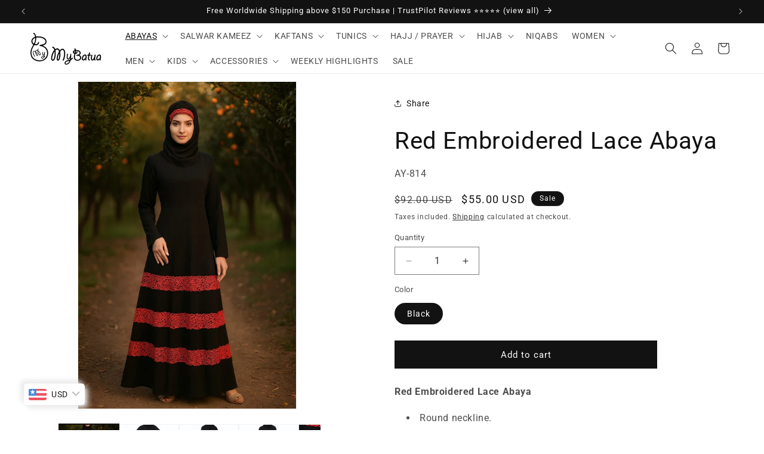

--- FILE ---
content_type: text/html; charset=utf-8
request_url: https://www.mybatua.com/collections/floral-abaya/products/red-embroidered-lace-abaya?variant=39810467889218
body_size: 60270
content:
<!doctype html>
<html class="js" lang="en">
  <head>
    <meta name="google-site-verification" content="8aULaQcOTbPalF8z9pTig_sOdd7nLqsiySy136P4XT0" />
    <meta charset="utf-8">
    <meta http-equiv="X-UA-Compatible" content="IE=edge">
    <meta name="viewport" content="width=device-width,initial-scale=1">
    <meta name="theme-color" content="">
    <link rel="canonical" href="https://www.mybatua.com/products/red-embroidered-lace-abaya"><link rel="icon" type="image/png" href="//www.mybatua.com/cdn/shop/files/logo-mybatua-fav-icon-2-min.png?crop=center&height=32&v=1749703209&width=32"><link rel="preconnect" href="https://fonts.shopifycdn.com" crossorigin><title>
      Buy Red Embroidered Lace Abaya Online
 &ndash; MyBatua.com</title>

    
      <meta name="description" content="Red Embroidered Lace Abaya Round neckline. Straight sleeves. Anarkali style multi panel Abaya. 3 Horizontally placed hand-embroidered Laces. Utility pockets on both sides. Matching Square Hijab (100X100 cm) / Rectangle Hijab (50X180 cm) and Band can be added from the listing page, Design as shown in the Abaya image. Th">
    

    

<meta property="og:site_name" content="MyBatua.com">
<meta property="og:url" content="https://www.mybatua.com/products/red-embroidered-lace-abaya">
<meta property="og:title" content="Buy Red Embroidered Lace Abaya Online">
<meta property="og:type" content="product">
<meta property="og:description" content="Red Embroidered Lace Abaya Round neckline. Straight sleeves. Anarkali style multi panel Abaya. 3 Horizontally placed hand-embroidered Laces. Utility pockets on both sides. Matching Square Hijab (100X100 cm) / Rectangle Hijab (50X180 cm) and Band can be added from the listing page, Design as shown in the Abaya image. Th"><meta property="og:image" content="http://www.mybatua.com/cdn/shop/files/AY-814-0.jpg?v=1756725163">
  <meta property="og:image:secure_url" content="https://www.mybatua.com/cdn/shop/files/AY-814-0.jpg?v=1756725163">
  <meta property="og:image:width" content="1024">
  <meta property="og:image:height" content="1536"><meta property="og:price:amount" content="55.00">
  <meta property="og:price:currency" content="USD"><meta name="twitter:site" content="@https://x.com/mybatua"><meta name="twitter:card" content="summary_large_image">
<meta name="twitter:title" content="Buy Red Embroidered Lace Abaya Online">
<meta name="twitter:description" content="Red Embroidered Lace Abaya Round neckline. Straight sleeves. Anarkali style multi panel Abaya. 3 Horizontally placed hand-embroidered Laces. Utility pockets on both sides. Matching Square Hijab (100X100 cm) / Rectangle Hijab (50X180 cm) and Band can be added from the listing page, Design as shown in the Abaya image. Th">


    <script src="//www.mybatua.com/cdn/shop/t/107/assets/constants.js?v=132983761750457495441767438109" defer="defer"></script>
    <script src="//www.mybatua.com/cdn/shop/t/107/assets/pubsub.js?v=25310214064522200911767438110" defer="defer"></script>
    <script src="//www.mybatua.com/cdn/shop/t/107/assets/global.js?v=7301445359237545521767438109" defer="defer"></script>
    <script src="//www.mybatua.com/cdn/shop/t/107/assets/details-disclosure.js?v=13653116266235556501767438109" defer="defer"></script>
    <script src="//www.mybatua.com/cdn/shop/t/107/assets/details-modal.js?v=25581673532751508451767438109" defer="defer"></script>
    <script src="//www.mybatua.com/cdn/shop/t/107/assets/search-form.js?v=133129549252120666541767438110" defer="defer"></script><script>window.performance && window.performance.mark && window.performance.mark('shopify.content_for_header.start');</script><meta id="shopify-digital-wallet" name="shopify-digital-wallet" content="/8008564802/digital_wallets/dialog">
<meta name="shopify-checkout-api-token" content="8a8237400750d32b2ada7b5cb6071a84">
<meta id="in-context-paypal-metadata" data-shop-id="8008564802" data-venmo-supported="false" data-environment="production" data-locale="en_US" data-paypal-v4="true" data-currency="USD">
<link rel="alternate" type="application/json+oembed" href="https://www.mybatua.com/products/red-embroidered-lace-abaya.oembed">
<script async="async" src="/checkouts/internal/preloads.js?locale=en-US"></script>
<script id="shopify-features" type="application/json">{"accessToken":"8a8237400750d32b2ada7b5cb6071a84","betas":["rich-media-storefront-analytics"],"domain":"www.mybatua.com","predictiveSearch":true,"shopId":8008564802,"locale":"en"}</script>
<script>var Shopify = Shopify || {};
Shopify.shop = "mybatuastore.myshopify.com";
Shopify.locale = "en";
Shopify.currency = {"active":"USD","rate":"1.0"};
Shopify.country = "US";
Shopify.theme = {"name":"Dawn 3-Jan-2026","id":138895556674,"schema_name":"Dawn","schema_version":"15.4.1","theme_store_id":887,"role":"main"};
Shopify.theme.handle = "null";
Shopify.theme.style = {"id":null,"handle":null};
Shopify.cdnHost = "www.mybatua.com/cdn";
Shopify.routes = Shopify.routes || {};
Shopify.routes.root = "/";</script>
<script type="module">!function(o){(o.Shopify=o.Shopify||{}).modules=!0}(window);</script>
<script>!function(o){function n(){var o=[];function n(){o.push(Array.prototype.slice.apply(arguments))}return n.q=o,n}var t=o.Shopify=o.Shopify||{};t.loadFeatures=n(),t.autoloadFeatures=n()}(window);</script>
<script id="shop-js-analytics" type="application/json">{"pageType":"product"}</script>
<script defer="defer" async type="module" src="//www.mybatua.com/cdn/shopifycloud/shop-js/modules/v2/client.init-shop-cart-sync_BN7fPSNr.en.esm.js"></script>
<script defer="defer" async type="module" src="//www.mybatua.com/cdn/shopifycloud/shop-js/modules/v2/chunk.common_Cbph3Kss.esm.js"></script>
<script defer="defer" async type="module" src="//www.mybatua.com/cdn/shopifycloud/shop-js/modules/v2/chunk.modal_DKumMAJ1.esm.js"></script>
<script type="module">
  await import("//www.mybatua.com/cdn/shopifycloud/shop-js/modules/v2/client.init-shop-cart-sync_BN7fPSNr.en.esm.js");
await import("//www.mybatua.com/cdn/shopifycloud/shop-js/modules/v2/chunk.common_Cbph3Kss.esm.js");
await import("//www.mybatua.com/cdn/shopifycloud/shop-js/modules/v2/chunk.modal_DKumMAJ1.esm.js");

  window.Shopify.SignInWithShop?.initShopCartSync?.({"fedCMEnabled":true,"windoidEnabled":true});

</script>
<script>(function() {
  var isLoaded = false;
  function asyncLoad() {
    if (isLoaded) return;
    isLoaded = true;
    var urls = ["https:\/\/s3.amazonaws.com\/verge-shopify\/verge-json-ld.js?shop=mybatuastore.myshopify.com","https:\/\/ecommplugins-trustboxsettings.trustpilot.com\/mybatuastore.myshopify.com.js?settings=1704711985067\u0026shop=mybatuastore.myshopify.com","https:\/\/ecommplugins-scripts.trustpilot.com\/v2.1\/js\/header.min.js?settings=eyJrZXkiOiJIdDBQZWVadndubVRvYTJnIiwicyI6Im5vbmUifQ==\u0026v=2.5\u0026shop=mybatuastore.myshopify.com","\/\/cdn.shopify.com\/proxy\/16be394eac5fc861d6ab5e47fc210fc10a21cbc2f449759b7906e187e2df4554\/api.goaffpro.com\/loader.js?shop=mybatuastore.myshopify.com\u0026sp-cache-control=cHVibGljLCBtYXgtYWdlPTkwMA","https:\/\/chimpstatic.com\/mcjs-connected\/js\/users\/5a4c64dbcebc2bbc6985e3d95\/dc8d98911e7990b482e2d9a8d.js?shop=mybatuastore.myshopify.com","\/\/code.tidio.co\/pkvjnft1jfvndpegw87ytc5gldqc0xks.js?shop=mybatuastore.myshopify.com","https:\/\/widget.trustpilot.com\/bootstrap\/v5\/tp.widget.sync.bootstrap.min.js?shop=mybatuastore.myshopify.com"];
    for (var i = 0; i < urls.length; i++) {
      var s = document.createElement('script');
      s.type = 'text/javascript';
      s.async = true;
      s.src = urls[i];
      var x = document.getElementsByTagName('script')[0];
      x.parentNode.insertBefore(s, x);
    }
  };
  if(window.attachEvent) {
    window.attachEvent('onload', asyncLoad);
  } else {
    window.addEventListener('load', asyncLoad, false);
  }
})();</script>
<script id="__st">var __st={"a":8008564802,"offset":19800,"reqid":"d8a86006-c25a-4ea2-afe5-32663f96292d-1770075963","pageurl":"www.mybatua.com\/collections\/floral-abaya\/products\/red-embroidered-lace-abaya?variant=39810467889218","u":"848906c88120","p":"product","rtyp":"product","rid":6760046395458};</script>
<script>window.ShopifyPaypalV4VisibilityTracking = true;</script>
<script id="captcha-bootstrap">!function(){'use strict';const t='contact',e='account',n='new_comment',o=[[t,t],['blogs',n],['comments',n],[t,'customer']],c=[[e,'customer_login'],[e,'guest_login'],[e,'recover_customer_password'],[e,'create_customer']],r=t=>t.map((([t,e])=>`form[action*='/${t}']:not([data-nocaptcha='true']) input[name='form_type'][value='${e}']`)).join(','),a=t=>()=>t?[...document.querySelectorAll(t)].map((t=>t.form)):[];function s(){const t=[...o],e=r(t);return a(e)}const i='password',u='form_key',d=['recaptcha-v3-token','g-recaptcha-response','h-captcha-response',i],f=()=>{try{return window.sessionStorage}catch{return}},m='__shopify_v',_=t=>t.elements[u];function p(t,e,n=!1){try{const o=window.sessionStorage,c=JSON.parse(o.getItem(e)),{data:r}=function(t){const{data:e,action:n}=t;return t[m]||n?{data:e,action:n}:{data:t,action:n}}(c);for(const[e,n]of Object.entries(r))t.elements[e]&&(t.elements[e].value=n);n&&o.removeItem(e)}catch(o){console.error('form repopulation failed',{error:o})}}const l='form_type',E='cptcha';function T(t){t.dataset[E]=!0}const w=window,h=w.document,L='Shopify',v='ce_forms',y='captcha';let A=!1;((t,e)=>{const n=(g='f06e6c50-85a8-45c8-87d0-21a2b65856fe',I='https://cdn.shopify.com/shopifycloud/storefront-forms-hcaptcha/ce_storefront_forms_captcha_hcaptcha.v1.5.2.iife.js',D={infoText:'Protected by hCaptcha',privacyText:'Privacy',termsText:'Terms'},(t,e,n)=>{const o=w[L][v],c=o.bindForm;if(c)return c(t,g,e,D).then(n);var r;o.q.push([[t,g,e,D],n]),r=I,A||(h.body.append(Object.assign(h.createElement('script'),{id:'captcha-provider',async:!0,src:r})),A=!0)});var g,I,D;w[L]=w[L]||{},w[L][v]=w[L][v]||{},w[L][v].q=[],w[L][y]=w[L][y]||{},w[L][y].protect=function(t,e){n(t,void 0,e),T(t)},Object.freeze(w[L][y]),function(t,e,n,w,h,L){const[v,y,A,g]=function(t,e,n){const i=e?o:[],u=t?c:[],d=[...i,...u],f=r(d),m=r(i),_=r(d.filter((([t,e])=>n.includes(e))));return[a(f),a(m),a(_),s()]}(w,h,L),I=t=>{const e=t.target;return e instanceof HTMLFormElement?e:e&&e.form},D=t=>v().includes(t);t.addEventListener('submit',(t=>{const e=I(t);if(!e)return;const n=D(e)&&!e.dataset.hcaptchaBound&&!e.dataset.recaptchaBound,o=_(e),c=g().includes(e)&&(!o||!o.value);(n||c)&&t.preventDefault(),c&&!n&&(function(t){try{if(!f())return;!function(t){const e=f();if(!e)return;const n=_(t);if(!n)return;const o=n.value;o&&e.removeItem(o)}(t);const e=Array.from(Array(32),(()=>Math.random().toString(36)[2])).join('');!function(t,e){_(t)||t.append(Object.assign(document.createElement('input'),{type:'hidden',name:u})),t.elements[u].value=e}(t,e),function(t,e){const n=f();if(!n)return;const o=[...t.querySelectorAll(`input[type='${i}']`)].map((({name:t})=>t)),c=[...d,...o],r={};for(const[a,s]of new FormData(t).entries())c.includes(a)||(r[a]=s);n.setItem(e,JSON.stringify({[m]:1,action:t.action,data:r}))}(t,e)}catch(e){console.error('failed to persist form',e)}}(e),e.submit())}));const S=(t,e)=>{t&&!t.dataset[E]&&(n(t,e.some((e=>e===t))),T(t))};for(const o of['focusin','change'])t.addEventListener(o,(t=>{const e=I(t);D(e)&&S(e,y())}));const B=e.get('form_key'),M=e.get(l),P=B&&M;t.addEventListener('DOMContentLoaded',(()=>{const t=y();if(P)for(const e of t)e.elements[l].value===M&&p(e,B);[...new Set([...A(),...v().filter((t=>'true'===t.dataset.shopifyCaptcha))])].forEach((e=>S(e,t)))}))}(h,new URLSearchParams(w.location.search),n,t,e,['guest_login'])})(!0,!0)}();</script>
<script integrity="sha256-4kQ18oKyAcykRKYeNunJcIwy7WH5gtpwJnB7kiuLZ1E=" data-source-attribution="shopify.loadfeatures" defer="defer" src="//www.mybatua.com/cdn/shopifycloud/storefront/assets/storefront/load_feature-a0a9edcb.js" crossorigin="anonymous"></script>
<script data-source-attribution="shopify.dynamic_checkout.dynamic.init">var Shopify=Shopify||{};Shopify.PaymentButton=Shopify.PaymentButton||{isStorefrontPortableWallets:!0,init:function(){window.Shopify.PaymentButton.init=function(){};var t=document.createElement("script");t.src="https://www.mybatua.com/cdn/shopifycloud/portable-wallets/latest/portable-wallets.en.js",t.type="module",document.head.appendChild(t)}};
</script>
<script data-source-attribution="shopify.dynamic_checkout.buyer_consent">
  function portableWalletsHideBuyerConsent(e){var t=document.getElementById("shopify-buyer-consent"),n=document.getElementById("shopify-subscription-policy-button");t&&n&&(t.classList.add("hidden"),t.setAttribute("aria-hidden","true"),n.removeEventListener("click",e))}function portableWalletsShowBuyerConsent(e){var t=document.getElementById("shopify-buyer-consent"),n=document.getElementById("shopify-subscription-policy-button");t&&n&&(t.classList.remove("hidden"),t.removeAttribute("aria-hidden"),n.addEventListener("click",e))}window.Shopify?.PaymentButton&&(window.Shopify.PaymentButton.hideBuyerConsent=portableWalletsHideBuyerConsent,window.Shopify.PaymentButton.showBuyerConsent=portableWalletsShowBuyerConsent);
</script>
<script data-source-attribution="shopify.dynamic_checkout.cart.bootstrap">document.addEventListener("DOMContentLoaded",(function(){function t(){return document.querySelector("shopify-accelerated-checkout-cart, shopify-accelerated-checkout")}if(t())Shopify.PaymentButton.init();else{new MutationObserver((function(e,n){t()&&(Shopify.PaymentButton.init(),n.disconnect())})).observe(document.body,{childList:!0,subtree:!0})}}));
</script>
<link id="shopify-accelerated-checkout-styles" rel="stylesheet" media="screen" href="https://www.mybatua.com/cdn/shopifycloud/portable-wallets/latest/accelerated-checkout-backwards-compat.css" crossorigin="anonymous">
<style id="shopify-accelerated-checkout-cart">
        #shopify-buyer-consent {
  margin-top: 1em;
  display: inline-block;
  width: 100%;
}

#shopify-buyer-consent.hidden {
  display: none;
}

#shopify-subscription-policy-button {
  background: none;
  border: none;
  padding: 0;
  text-decoration: underline;
  font-size: inherit;
  cursor: pointer;
}

#shopify-subscription-policy-button::before {
  box-shadow: none;
}

      </style>
<script id="sections-script" data-sections="header" defer="defer" src="//www.mybatua.com/cdn/shop/t/107/compiled_assets/scripts.js?v=78953"></script>
<script>window.performance && window.performance.mark && window.performance.mark('shopify.content_for_header.end');</script>


    <style data-shopify>
      @font-face {
  font-family: Roboto;
  font-weight: 400;
  font-style: normal;
  font-display: swap;
  src: url("//www.mybatua.com/cdn/fonts/roboto/roboto_n4.2019d890f07b1852f56ce63ba45b2db45d852cba.woff2") format("woff2"),
       url("//www.mybatua.com/cdn/fonts/roboto/roboto_n4.238690e0007583582327135619c5f7971652fa9d.woff") format("woff");
}

      @font-face {
  font-family: Roboto;
  font-weight: 700;
  font-style: normal;
  font-display: swap;
  src: url("//www.mybatua.com/cdn/fonts/roboto/roboto_n7.f38007a10afbbde8976c4056bfe890710d51dec2.woff2") format("woff2"),
       url("//www.mybatua.com/cdn/fonts/roboto/roboto_n7.94bfdd3e80c7be00e128703d245c207769d763f9.woff") format("woff");
}

      @font-face {
  font-family: Roboto;
  font-weight: 400;
  font-style: italic;
  font-display: swap;
  src: url("//www.mybatua.com/cdn/fonts/roboto/roboto_i4.57ce898ccda22ee84f49e6b57ae302250655e2d4.woff2") format("woff2"),
       url("//www.mybatua.com/cdn/fonts/roboto/roboto_i4.b21f3bd061cbcb83b824ae8c7671a82587b264bf.woff") format("woff");
}

      @font-face {
  font-family: Roboto;
  font-weight: 700;
  font-style: italic;
  font-display: swap;
  src: url("//www.mybatua.com/cdn/fonts/roboto/roboto_i7.7ccaf9410746f2c53340607c42c43f90a9005937.woff2") format("woff2"),
       url("//www.mybatua.com/cdn/fonts/roboto/roboto_i7.49ec21cdd7148292bffea74c62c0df6e93551516.woff") format("woff");
}

      @font-face {
  font-family: Roboto;
  font-weight: 400;
  font-style: normal;
  font-display: swap;
  src: url("//www.mybatua.com/cdn/fonts/roboto/roboto_n4.2019d890f07b1852f56ce63ba45b2db45d852cba.woff2") format("woff2"),
       url("//www.mybatua.com/cdn/fonts/roboto/roboto_n4.238690e0007583582327135619c5f7971652fa9d.woff") format("woff");
}


      
        :root,
        .color-scheme-1 {
          --color-background: 255,255,255;
        
          --gradient-background: #ffffff;
        

        

        --color-foreground: 18,18,18;
        --color-background-contrast: 191,191,191;
        --color-shadow: 18,18,18;
        --color-button: 18,18,18;
        --color-button-text: 255,255,255;
        --color-secondary-button: 255,255,255;
        --color-secondary-button-text: 18,18,18;
        --color-link: 18,18,18;
        --color-badge-foreground: 18,18,18;
        --color-badge-background: 255,255,255;
        --color-badge-border: 18,18,18;
        --payment-terms-background-color: rgb(255 255 255);
      }
      
        
        .color-scheme-2 {
          --color-background: 186,181,181;
        
          --gradient-background: #bab5b5;
        

        

        --color-foreground: 18,18,18;
        --color-background-contrast: 124,116,116;
        --color-shadow: 18,18,18;
        --color-button: 18,18,18;
        --color-button-text: 243,243,243;
        --color-secondary-button: 186,181,181;
        --color-secondary-button-text: 18,18,18;
        --color-link: 18,18,18;
        --color-badge-foreground: 18,18,18;
        --color-badge-background: 186,181,181;
        --color-badge-border: 18,18,18;
        --payment-terms-background-color: rgb(186 181 181);
      }
      
        
        .color-scheme-3 {
          --color-background: 36,40,51;
        
          --gradient-background: #242833;
        

        

        --color-foreground: 255,255,255;
        --color-background-contrast: 47,52,66;
        --color-shadow: 18,18,18;
        --color-button: 255,255,255;
        --color-button-text: 0,0,0;
        --color-secondary-button: 36,40,51;
        --color-secondary-button-text: 255,255,255;
        --color-link: 255,255,255;
        --color-badge-foreground: 255,255,255;
        --color-badge-background: 36,40,51;
        --color-badge-border: 255,255,255;
        --payment-terms-background-color: rgb(36 40 51);
      }
      
        
        .color-scheme-4 {
          --color-background: 18,18,18;
        
          --gradient-background: #121212;
        

        

        --color-foreground: 255,255,255;
        --color-background-contrast: 146,146,146;
        --color-shadow: 18,18,18;
        --color-button: 255,255,255;
        --color-button-text: 18,18,18;
        --color-secondary-button: 18,18,18;
        --color-secondary-button-text: 255,255,255;
        --color-link: 255,255,255;
        --color-badge-foreground: 255,255,255;
        --color-badge-background: 18,18,18;
        --color-badge-border: 255,255,255;
        --payment-terms-background-color: rgb(18 18 18);
      }
      
        
        .color-scheme-5 {
          --color-background: 163,182,255;
        
          --gradient-background: #a3b6ff;
        

        

        --color-foreground: 255,255,255;
        --color-background-contrast: 35,81,255;
        --color-shadow: 18,18,18;
        --color-button: 255,255,255;
        --color-button-text: 51,79,180;
        --color-secondary-button: 163,182,255;
        --color-secondary-button-text: 255,255,255;
        --color-link: 255,255,255;
        --color-badge-foreground: 255,255,255;
        --color-badge-background: 163,182,255;
        --color-badge-border: 255,255,255;
        --payment-terms-background-color: rgb(163 182 255);
      }
      
        
        .color-scheme-db48e470-aadc-4c24-9604-131d9b927082 {
          --color-background: 255,142,162;
        
          --gradient-background: #ff8ea2;
        

        

        --color-foreground: 255,255,255;
        --color-background-contrast: 255,15,57;
        --color-shadow: 255,255,255;
        --color-button: 18,18,18;
        --color-button-text: 255,255,255;
        --color-secondary-button: 255,142,162;
        --color-secondary-button-text: 18,18,18;
        --color-link: 18,18,18;
        --color-badge-foreground: 255,255,255;
        --color-badge-background: 255,142,162;
        --color-badge-border: 255,255,255;
        --payment-terms-background-color: rgb(255 142 162);
      }
      
        
        .color-scheme-5f055d7e-bf4e-47b6-b683-35d3c5388d93 {
          --color-background: 244,244,244;
        
          --gradient-background: #f4f4f4;
        

        

        --color-foreground: 0,0,0;
        --color-background-contrast: 180,180,180;
        --color-shadow: 18,18,18;
        --color-button: 18,18,18;
        --color-button-text: 255,255,255;
        --color-secondary-button: 244,244,244;
        --color-secondary-button-text: 18,18,18;
        --color-link: 18,18,18;
        --color-badge-foreground: 0,0,0;
        --color-badge-background: 244,244,244;
        --color-badge-border: 0,0,0;
        --payment-terms-background-color: rgb(244 244 244);
      }
      

      body, .color-scheme-1, .color-scheme-2, .color-scheme-3, .color-scheme-4, .color-scheme-5, .color-scheme-db48e470-aadc-4c24-9604-131d9b927082, .color-scheme-5f055d7e-bf4e-47b6-b683-35d3c5388d93 {
        color: rgba(var(--color-foreground), 0.75);
        background-color: rgb(var(--color-background));
      }

      :root {
        --font-body-family: Roboto, sans-serif;
        --font-body-style: normal;
        --font-body-weight: 400;
        --font-body-weight-bold: 700;

        --font-heading-family: Roboto, sans-serif;
        --font-heading-style: normal;
        --font-heading-weight: 400;

        --font-body-scale: 1.0;
        --font-heading-scale: 1.0;

        --media-padding: px;
        --media-border-opacity: 0.05;
        --media-border-width: 1px;
        --media-radius: 0px;
        --media-shadow-opacity: 0.0;
        --media-shadow-horizontal-offset: 0px;
        --media-shadow-vertical-offset: 4px;
        --media-shadow-blur-radius: 5px;
        --media-shadow-visible: 0;

        --page-width: 160rem;
        --page-width-margin: 0rem;

        --product-card-image-padding: 0.2rem;
        --product-card-corner-radius: 0.0rem;
        --product-card-text-alignment: left;
        --product-card-border-width: 0.0rem;
        --product-card-border-opacity: 0.1;
        --product-card-shadow-opacity: 0.0;
        --product-card-shadow-visible: 0;
        --product-card-shadow-horizontal-offset: 0.0rem;
        --product-card-shadow-vertical-offset: 0.4rem;
        --product-card-shadow-blur-radius: 0.5rem;

        --collection-card-image-padding: 0.0rem;
        --collection-card-corner-radius: 0.0rem;
        --collection-card-text-alignment: left;
        --collection-card-border-width: 0.0rem;
        --collection-card-border-opacity: 0.1;
        --collection-card-shadow-opacity: 0.0;
        --collection-card-shadow-visible: 0;
        --collection-card-shadow-horizontal-offset: 0.0rem;
        --collection-card-shadow-vertical-offset: 0.4rem;
        --collection-card-shadow-blur-radius: 0.5rem;

        --blog-card-image-padding: 0.0rem;
        --blog-card-corner-radius: 0.0rem;
        --blog-card-text-alignment: left;
        --blog-card-border-width: 0.0rem;
        --blog-card-border-opacity: 0.1;
        --blog-card-shadow-opacity: 0.0;
        --blog-card-shadow-visible: 0;
        --blog-card-shadow-horizontal-offset: 0.0rem;
        --blog-card-shadow-vertical-offset: 0.4rem;
        --blog-card-shadow-blur-radius: 0.5rem;

        --badge-corner-radius: 4.0rem;

        --popup-border-width: 1px;
        --popup-border-opacity: 0.1;
        --popup-corner-radius: 0px;
        --popup-shadow-opacity: 0.05;
        --popup-shadow-horizontal-offset: 0px;
        --popup-shadow-vertical-offset: 4px;
        --popup-shadow-blur-radius: 5px;

        --drawer-border-width: 1px;
        --drawer-border-opacity: 0.1;
        --drawer-shadow-opacity: 0.0;
        --drawer-shadow-horizontal-offset: 0px;
        --drawer-shadow-vertical-offset: 4px;
        --drawer-shadow-blur-radius: 5px;

        --spacing-sections-desktop: 0px;
        --spacing-sections-mobile: 0px;

        --grid-desktop-vertical-spacing: 8px;
        --grid-desktop-horizontal-spacing: 8px;
        --grid-mobile-vertical-spacing: 4px;
        --grid-mobile-horizontal-spacing: 4px;

        --text-boxes-border-opacity: 0.1;
        --text-boxes-border-width: 0px;
        --text-boxes-radius: 0px;
        --text-boxes-shadow-opacity: 0.0;
        --text-boxes-shadow-visible: 0;
        --text-boxes-shadow-horizontal-offset: 0px;
        --text-boxes-shadow-vertical-offset: 4px;
        --text-boxes-shadow-blur-radius: 5px;

        --buttons-radius: 0px;
        --buttons-radius-outset: 0px;
        --buttons-border-width: 1px;
        --buttons-border-opacity: 1.0;
        --buttons-shadow-opacity: 0.0;
        --buttons-shadow-visible: 0;
        --buttons-shadow-horizontal-offset: 0px;
        --buttons-shadow-vertical-offset: 4px;
        --buttons-shadow-blur-radius: 5px;
        --buttons-border-offset: 0px;

        --inputs-radius: 0px;
        --inputs-border-width: 1px;
        --inputs-border-opacity: 0.55;
        --inputs-shadow-opacity: 0.0;
        --inputs-shadow-horizontal-offset: 0px;
        --inputs-margin-offset: 0px;
        --inputs-shadow-vertical-offset: 4px;
        --inputs-shadow-blur-radius: 5px;
        --inputs-radius-outset: 0px;

        --variant-pills-radius: 40px;
        --variant-pills-border-width: 1px;
        --variant-pills-border-opacity: 0.55;
        --variant-pills-shadow-opacity: 0.0;
        --variant-pills-shadow-horizontal-offset: 0px;
        --variant-pills-shadow-vertical-offset: 4px;
        --variant-pills-shadow-blur-radius: 5px;
      }

      *,
      *::before,
      *::after {
        box-sizing: inherit;
      }

      html {
        box-sizing: border-box;
        font-size: calc(var(--font-body-scale) * 62.5%);
        height: 100%;
      }

      body {
        display: grid;
        grid-template-rows: auto auto 1fr auto;
        grid-template-columns: 100%;
        min-height: 100%;
        margin: 0;
        font-size: 1.5rem;
        letter-spacing: 0.06rem;
        line-height: calc(1 + 0.8 / var(--font-body-scale));
        font-family: var(--font-body-family);
        font-style: var(--font-body-style);
        font-weight: var(--font-body-weight);
      }

      @media screen and (min-width: 750px) {
        body {
          font-size: 1.6rem;
        }
      }
    </style>

    <link href="//www.mybatua.com/cdn/shop/t/107/assets/base.css?v=159841507637079171801767438109" rel="stylesheet" type="text/css" media="all" />
    <link rel="stylesheet" href="//www.mybatua.com/cdn/shop/t/107/assets/component-cart-items.css?v=13033300910818915211767438109" media="print" onload="this.media='all'">
      <link rel="preload" as="font" href="//www.mybatua.com/cdn/fonts/roboto/roboto_n4.2019d890f07b1852f56ce63ba45b2db45d852cba.woff2" type="font/woff2" crossorigin>
      

      <link rel="preload" as="font" href="//www.mybatua.com/cdn/fonts/roboto/roboto_n4.2019d890f07b1852f56ce63ba45b2db45d852cba.woff2" type="font/woff2" crossorigin>
      
<link href="//www.mybatua.com/cdn/shop/t/107/assets/component-localization-form.css?v=170315343355214948141767438109" rel="stylesheet" type="text/css" media="all" />
      <script src="//www.mybatua.com/cdn/shop/t/107/assets/localization-form.js?v=144176611646395275351767438110" defer="defer"></script><link
        rel="stylesheet"
        href="//www.mybatua.com/cdn/shop/t/107/assets/component-predictive-search.css?v=118923337488134913561767438109"
        media="print"
        onload="this.media='all'"
      ><script>
      if (Shopify.designMode) {
        document.documentElement.classList.add('shopify-design-mode');
      }
    </script>

    <link href="//www.mybatua.com/cdn/shop/t/107/assets/bold-options.css?v=9905973854495013691767438127" rel="stylesheet" type="text/css" media="all" />


  <!-- BEGIN app block: shopify://apps/bucks/blocks/app-embed/4f0a9b06-9da4-4a49-b378-2de9d23a3af3 -->
<script>
  window.bucksCC = window.bucksCC || {};
  window.bucksCC.metaConfig = {};
  window.bucksCC.reConvert = function() {};
  "function" != typeof Object.assign && (Object.assign = function(n) {
    if (null == n) 
      throw new TypeError("Cannot convert undefined or null to object");
    



    for (var r = Object(n), t = 1; t < arguments.length; t++) {
      var e = arguments[t];
      if (null != e) 
        for (var o in e) 
          e.hasOwnProperty(o) && (r[o] = e[o])
    }
    return r
  });

const bucks_validateJson = json => {
    let checkedJson;
    try {
        checkedJson = JSON.parse(json);
    } catch (error) { }
    return checkedJson;
};

  const bucks_encodedData = "[base64]";

  const bucks_myshopifyDomain = "www.mybatua.com";

  const decodedURI = atob(bucks_encodedData);
  const bucks_decodedString = decodeURIComponent(decodedURI);


  const bucks_parsedData = bucks_validateJson(bucks_decodedString) || {};
  Object.assign(window.bucksCC.metaConfig, {

    ... bucks_parsedData,
    money_format: "\u003cspan class=money\u003e${{amount}}\u003c\/span\u003e",
    money_with_currency_format: "\u003cspan class=money\u003e${{amount}} USD\u003c\/span\u003e",
    userCurrency: "USD"

  });
  window.bucksCC.reConvert = function() {};
  window.bucksCC.themeAppExtension = true;
  window.bucksCC.metaConfig.multiCurrencies = [];
  window.bucksCC.localization = {};
  
  

  window.bucksCC.localization.availableCountries = ["AF","AX","AL","DZ","AD","AO","AI","AG","AR","AM","AW","AC","AU","AT","AZ","BS","BH","BD","BB","BY","BE","BZ","BJ","BM","BT","BO","BA","BW","BV","BR","IO","VG","BN","BG","BF","BI","KH","CM","CA","CV","BQ","KY","CF","TD","CL","CN","CX","CC","CO","KM","CG","CD","CK","CR","CI","HR","CW","CY","CZ","DK","DJ","DM","DO","EC","EG","SV","GQ","ER","EE","SZ","ET","FK","FO","FJ","FI","FR","GF","PF","TF","GA","GM","GE","DE","GH","GI","GR","GL","GD","GP","GT","GG","GN","GW","GY","HT","HM","HN","HK","HU","IS","IN","ID","IQ","IE","IM","IL","IT","JM","JP","JE","JO","KZ","KE","KI","XK","KW","KG","LA","LV","LB","LS","LR","LY","LI","LT","LU","MO","MG","MW","MY","MV","ML","MT","MQ","MR","MU","YT","MX","MD","MC","MN","ME","MS","MA","MZ","MM","NA","NR","NP","NL","AN","NC","NZ","NI","NE","NG","NU","NF","MK","NO","OM","PK","PS","PA","PG","PY","PE","PH","PN","PL","PT","QA","RE","RO","RU","RW","WS","SM","ST","SA","SN","RS","SC","SL","SG","SX","SK","SI","SB","SO","ZA","GS","KR","SS","ES","LK","BL","SH","KN","LC","MF","PM","VC","SD","SR","SJ","SE","CH","TW","TJ","TZ","TH","TL","TG","TK","TO","TT","TA","TN","TR","TM","TC","TV","UM","UG","UA","AE","GB","US","UY","UZ","VU","VA","VE","VN","WF","EH","YE","ZM","ZW"];
  window.bucksCC.localization.availableLanguages = ["en"];

  
  window.bucksCC.metaConfig.multiCurrencies = "USD".split(',') || '';
  window.bucksCC.metaConfig.cartCurrency = "USD" || '';

  if ((((window || {}).bucksCC || {}).metaConfig || {}).instantLoader) {
    self.fetch || (self.fetch = function(e, n) {
      return n = n || {},
      new Promise(function(t, s) {
        var r = new XMLHttpRequest,
          o = [],
          u = [],
          i = {},
          a = function() {
            return {
              ok: 2 == (r.status / 100 | 0),
              statusText: r.statusText,
              status: r.status,
              url: r.responseURL,
              text: function() {
                return Promise.resolve(r.responseText)
              },
              json: function() {
                return Promise.resolve(JSON.parse(r.responseText))
              },
              blob: function() {
                return Promise.resolve(new Blob([r.response]))
              },
              clone: a,
              headers: {
                keys: function() {
                  return o
                },
                entries: function() {
                  return u
                },
                get: function(e) {
                  return i[e.toLowerCase()]
                },
                has: function(e) {
                  return e.toLowerCase() in i
                }
              }
            }
          };
        for (var c in r.open(n.method || "get", e, !0), r.onload = function() {
          r.getAllResponseHeaders().replace(/^(.*?):[^S\n]*([sS]*?)$/gm, function(e, n, t) {
            o.push(n = n.toLowerCase()),
            u.push([n, t]),
            i[n] = i[n]
              ? i[n] + "," + t
              : t
          }),
          t(a())
        },
        r.onerror = s,
        r.withCredentials = "include" == n.credentials,
        n.headers) 
          r.setRequestHeader(c, n.headers[c]);
        r.send(n.body || null)
      })
    });
    !function() {
      function t(t) {
        const e = document.createElement("style");
        e.innerText = t,
        document.head.appendChild(e)
      }
      function e(t) {
        const e = document.createElement("script");
        e.type = "text/javascript",
        e.text = t,
        document.head.appendChild(e),
        console.log("%cBUCKSCC: Instant Loader Activated ⚡️", "background: #1c64f6; color: #fff; font-size: 12px; font-weight:bold; padding: 5px 10px; border-radius: 3px")
      }
      let n = sessionStorage.getItem("bucksccHash");
      (
        n = n
          ? JSON.parse(n)
          : null
      )
        ? e(n)
        : fetch(`https://${bucks_myshopifyDomain}/apps/buckscc/sdk.min.js`, {mode: "no-cors"}).then(function(t) {
          return t.text()
        }).then(function(t) {
          if ((t || "").length > 100) {
            const o = JSON.stringify(t);
            sessionStorage.setItem("bucksccHash", o),
            n = t,
            e(t)
          }
        })
    }();
  }

  const themeAppExLoadEvent = new Event("BUCKSCC_THEME-APP-EXTENSION_LOADED", { bubbles: true, cancelable: false });

  // Dispatch the custom event on the window
  window.dispatchEvent(themeAppExLoadEvent);

</script><!-- END app block --><!-- BEGIN app block: shopify://apps/casper-cart-sync/blocks/cross-device-cart/3e8e9213-3920-4806-a1c5-772d07bb1e4e -->
<script async>
    const { fetch: originalFetch } = window;
    const casper_reload_config = true
    const casper_clear_after_logout = false
    const casper_not_replace_with_empty_config = false
    const CART_MUTATION_ENDPOINTS = ["/cart/update.js", "/cart/change.js", "/cart/change", "/cart/clear.js", "/cart/clear"];
    const CART_ADD_UPDATE_ENDPOINTS = ["/cart/add.js", "/cart/add", "/cart/update"];
    const CASPER_QUEUE_RETRY_MS = 50;            // retry interval while syncing
    const CASPER_QUEUE_WAIT_MAX_MS = 5000;        // wait up to x milliseconds before forcing send
    const CASPER_DRAIN_BEFORE_RELOAD_MAX_MS = 3000; // drain up to x milliseconds before reload
    const CASPER_MUTATE_QUEUE = []; // items: { deadline, run, resolve, reject, promise }
    let CASPER_QUEUE_RUNNING = false;
    let CASPER_QUEUE_PROMISE = null;
    const casper_api_version = '2026-01'; // Shopify API version for Storefront API calls
    function dispatchCustomEvent(eventName, eventData) {
        const event = new CustomEvent(eventName, {detail: eventData});
        document.dispatchEvent(event);
    }
    function normalizePath(rawUrl) {
        const url = (rawUrl || "").replace(window.location.origin, "");
        let p = url.split("?")[0] || "";
        return p.replace(/^\/[a-z]{2}(?:-[a-z]{2})?(\/|$)/i, "/");
    }
    function isMutatingNonItems(method, body, url) {
        const MUTATE_KEYS = ["attributes", "discount", "discount_code", "note", "sections", "sections_url"];
        const isPlainObject = (v) => v !== null && typeof v === "object" && Object.getPrototypeOf(v) === Object.prototype;
        method = (method || "GET").toUpperCase();
        const keysFrom = () => {
            if (method === "GET") {
                try {
                    const base = (typeof window !== "undefined" && window.location && window.location.origin) || "http://localhost";
                    const u = new URL(url, base);
                    return Array.from(u.searchParams.keys());
                } catch {
                    const qIdx = (url || "").indexOf("?");
                    if (qIdx === -1) return [];
                    return Array.from(new URLSearchParams(url.slice(qIdx + 1)).keys());
                }
            }
            if (isPlainObject(body)) return Object.keys(body);
            if (typeof body === "string") {
                const s = body.trim();
                if (s.startsWith("{")) {
                    try { return Object.keys(JSON.parse(s)); } catch { return []; }
                }
                return Array.from(new URLSearchParams(s).keys());
            }
            if (typeof FormData !== "undefined" && body instanceof FormData) {
                const ks = []; for (const [k] of body.entries()) ks.push(k); return ks;
            }
            if (typeof URLSearchParams !== "undefined" && body instanceof URLSearchParams) {
                return Array.from(body.keys());
            }
            return [];
        };
        const keys = keysFrom();
        if (keys.length === 0) return false;
        const roots = keys.map(k => k.split("[")[0].replace(/\[\]$/, ""));
        return roots.every(r => MUTATE_KEYS.includes(r));
    }
    function getRawUrl(u){ return typeof u === 'string' ? u : (u && (u.url || u.href));}
    
    
    (function patchAnonFetch() {
        if (window.__casperAnonFetchPatched) return;
        window.__casperAnonFetchPatched = true;
        window.fetch = function casperAnonFetch(base_url, config = {}) {
            try {
                const method = (config.method || "GET").toUpperCase();
                const rawUrl = getRawUrl(base_url); // gère string, URL et Request
                const path = rawUrl ? normalizePath(rawUrl) : "";
                const onlyAttributes = rawUrl ? isMutatingNonItems(method, config.body, rawUrl) : false;
                return originalFetch(base_url, config).then((response) => {
                    const cloned = response.clone();
                    try {
                        const isCartEndpoint = CART_MUTATION_ENDPOINTS.includes(path) || CART_ADD_UPDATE_ENDPOINTS.includes(path);
                        if (rawUrl && isCartEndpoint && !onlyAttributes) {
                            document.cookie = "cart_timestamp=" + Date.now() + "; path=/";
                            dispatchCustomEvent("casper:anon:cart:ts", "cart_timestamp updated via fetch");
                        }
                    } catch (e) { console.log("Casper: anon fetch post-hook error", e); }
                    return cloned;
                });
            } catch (e) {
                console.log("Casper: anon fetch error", e);
                return originalFetch(base_url, config);
            }
        };
    })();
    (function patchAnonXHR() {
        if (XMLHttpRequest.prototype.__casperAnonPatched) return;
        XMLHttpRequest.prototype.__casperAnonPatched = true;
        const originalOpen = XMLHttpRequest.prototype.open;
        const originalSend = XMLHttpRequest.prototype.send;
        XMLHttpRequest.prototype.open = function(method, url) {
            this.__casperAnonMethod = method ? String(method).toUpperCase() : "GET";
            try { this.__casperAnonUrl = (typeof url === "string") ? url : String(url); } catch {}
            return originalOpen.apply(this, arguments);
        };
        XMLHttpRequest.prototype.send = function(body) {
            this.__casperAnonBody = body;
            this.addEventListener("load", function() {
                try {
                    const method = this.__casperAnonMethod || "GET";
                    const rawUrl = this.__casperAnonUrl || this.responseURL || "";
                    const path = normalizePath(rawUrl);
                    const onlyAttributes = isMutatingNonItems(method, this.__casperAnonBody, rawUrl);
                    const isCartEndpoint = CART_MUTATION_ENDPOINTS.includes(path) || CART_ADD_UPDATE_ENDPOINTS.includes(path);
                    if (isCartEndpoint && !onlyAttributes) {
                        document.cookie = "cart_timestamp=" + Date.now() + "; path=/";
                        dispatchCustomEvent("casper:anon:cart:ts", "cart_timestamp updated via xhr");
                    }
                } catch (e) { console.log("Casper: anon XHR hook error", e); }
            }, { once: true });
            return originalSend.apply(this, arguments);
        };
    })();
    document.addEventListener('DOMContentLoaded', function() {
        if(casper_clear_after_logout === true) {
            try {
                const customerData = localStorage.getItem("casper:customer_id");
                if (customerData) {
                    const parsedData = JSON.parse(customerData);
                    const timeSinceSet = Date.now() - parsedData.timestamp;
                    if (!isNaN(timeSinceSet) && timeSinceSet < 1800000) { // 30 minutes
                        console.log("Casper: recent customer data found, clearing cart cookies.");
                        dispatchCustomEvent("casper:cart:start-clear", "Clearing cart cookies after logout");
                        clearCartCookies().then(() => {
                            localStorage.removeItem("casper:customer_id");
                            console.log("Casper: customer data cleared from localStorage.");
                            dispatchCustomEvent("casper:cart:end-clear", "Cart cookies cleared after logout");
                            if (casper_reload_config === true) {
                                window.location.reload();
                            }
                        });
                    } else {
                        console.log("Casper: customer data too old, skipping clear.");
                    }
                }
            } catch (e) {
                console.error("Casper: error while checking customer data", e);
            }
        }
    });
    function clearCartCookies() {
        return new Promise((resolve) => { //delete carts cookies
            document.cookie = "cart_in_change=; path=/; expires=Thu, 01 Jan 1970 00:00:00 GMT";
            document.cookie = "cart_timestamp=; path=/; expires=Thu, 01 Jan 1970 00:00:00 GMT";
            document.cookie = "cart=; path=/; expires=Thu, 01 Jan 1970 00:00:00 GMT";
            document.cookie = "cdc_page_changed=false; path=/; expires=Thu, 01 Jan 1970 00:00:00 GMT";
            resolve();
        });
    }
    
</script>
<!-- END app block --><!-- BEGIN app block: shopify://apps/sc-product-options/blocks/app-embed/873c9b74-306d-4f83-b58b-a2f5043d2187 --><!-- BEGIN app snippet: bold-options-hybrid -->
<script>
    window.BOLD = window.BOLD || {};
        window.BOLD.options = window.BOLD.options || {};
        window.BOLD.options.settings = window.BOLD.options.settings || {};
        window.BOLD.options.settings.v1_variant_mode = window.BOLD.options.settings.v1_variant_mode || true;
        window.BOLD.options.settings.hybrid_fix_auto_insert_inputs =
        window.BOLD.options.settings.hybrid_fix_auto_insert_inputs || true;
</script>
<!-- END app snippet --><!-- BEGIN app snippet: bold-common --><script>window.BOLD = window.BOLD || {};
    window.BOLD.common = window.BOLD.common || {};
    window.BOLD.common.Shopify = window.BOLD.common.Shopify || {};
    window.BOLD.common.Shopify.shop = {
      domain: 'www.mybatua.com',
      permanent_domain: 'mybatuastore.myshopify.com',
      url: 'https://www.mybatua.com',
      secure_url: 'https://www.mybatua.com',money_format: "\u003cspan class=money\u003e${{amount}} USD\u003c\/span\u003e",currency: "USD"
    };
    window.BOLD.common.Shopify.customer = {
      id: null,
      tags: null,
    };
    window.BOLD.common.Shopify.cart = {"note":null,"attributes":{},"original_total_price":0,"total_price":0,"total_discount":0,"total_weight":0.0,"item_count":0,"items":[],"requires_shipping":false,"currency":"USD","items_subtotal_price":0,"cart_level_discount_applications":[],"checkout_charge_amount":0};
    window.BOLD.common.template = 'product';window.BOLD.common.Shopify.formatMoney = function(money, format) {
        function n(t, e) {
            return "undefined" == typeof t ? e : t
        }
        function r(t, e, r, i) {
            if (e = n(e, 2),
                r = n(r, ","),
                i = n(i, "."),
            isNaN(t) || null == t)
                return 0;
            t = (t / 100).toFixed(e);
            var o = t.split(".")
                , a = o[0].replace(/(\d)(?=(\d\d\d)+(?!\d))/g, "$1" + r)
                , s = o[1] ? i + o[1] : "";
            return a + s
        }
        "string" == typeof money && (money = money.replace(".", ""));
        var i = ""
            , o = /\{\{\s*(\w+)\s*\}\}/
            , a = format || window.BOLD.common.Shopify.shop.money_format || window.Shopify.money_format || "$ {{ amount }}";
        switch (a.match(o)[1]) {
            case "amount":
                i = r(money, 2, ",", ".");
                break;
            case "amount_no_decimals":
                i = r(money, 0, ",", ".");
                break;
            case "amount_with_comma_separator":
                i = r(money, 2, ".", ",");
                break;
            case "amount_no_decimals_with_comma_separator":
                i = r(money, 0, ".", ",");
                break;
            case "amount_with_space_separator":
                i = r(money, 2, " ", ",");
                break;
            case "amount_no_decimals_with_space_separator":
                i = r(money, 0, " ", ",");
                break;
            case "amount_with_apostrophe_separator":
                i = r(money, 2, "'", ".");
                break;
        }
        return a.replace(o, i);
    };
    window.BOLD.common.Shopify.saveProduct = function (handle, product) {
      if (typeof handle === 'string' && typeof window.BOLD.common.Shopify.products[handle] === 'undefined') {
        if (typeof product === 'number') {
          window.BOLD.common.Shopify.handles[product] = handle;
          product = { id: product };
        }
        window.BOLD.common.Shopify.products[handle] = product;
      }
    };
    window.BOLD.common.Shopify.saveVariant = function (variant_id, variant) {
      if (typeof variant_id === 'number' && typeof window.BOLD.common.Shopify.variants[variant_id] === 'undefined') {
        window.BOLD.common.Shopify.variants[variant_id] = variant;
      }
    };window.BOLD.common.Shopify.products = window.BOLD.common.Shopify.products || {};
    window.BOLD.common.Shopify.variants = window.BOLD.common.Shopify.variants || {};
    window.BOLD.common.Shopify.handles = window.BOLD.common.Shopify.handles || {};window.BOLD.common.Shopify.handle = "red-embroidered-lace-abaya"
window.BOLD.common.Shopify.saveProduct("red-embroidered-lace-abaya", 6760046395458);window.BOLD.common.Shopify.saveVariant(39810467889218, { product_id: 6760046395458, product_handle: "red-embroidered-lace-abaya", price: 5500, group_id: '', csp_metafield: {}});window.BOLD.apps_installed = {"Product Options":2} || {};window.BOLD.common.Shopify.saveProduct("leaf-and-flower-embellished-black-nida-abaya", 1934160298050);window.BOLD.common.Shopify.saveVariant(16435866206274, { product_id: 1934160298050, product_handle: "leaf-and-flower-embellished-black-nida-abaya", price: 2600, group_id: '', csp_metafield: {}});window.BOLD.common.Shopify.saveProduct("black-rose-pink-semi-circular-cape-abaya", 1934203748418);window.BOLD.common.Shopify.saveVariant(16441776832578, { product_id: 1934203748418, product_handle: "black-rose-pink-semi-circular-cape-abaya", price: 4900, group_id: '', csp_metafield: {}});window.BOLD.common.Shopify.saveProduct("colorful-embroidered-bell-sleeve-abaya", 1934844493890);window.BOLD.common.Shopify.saveVariant(16443168227394, { product_id: 1934844493890, product_handle: "colorful-embroidered-bell-sleeve-abaya", price: 3700, group_id: '', csp_metafield: {}});window.BOLD.common.Shopify.saveProduct("floral-diamond-cut-festive-abaya", 1934756249666);window.BOLD.common.Shopify.saveVariant(16443023065154, { product_id: 1934756249666, product_handle: "floral-diamond-cut-festive-abaya", price: 3300, group_id: '', csp_metafield: {}});window.BOLD.common.Shopify.saveProduct("floral-embellished-flared-nida-abaya", 6879692095554);window.BOLD.common.Shopify.saveVariant(40173371031618, { product_id: 6879692095554, product_handle: "floral-embellished-flared-nida-abaya", price: 3900, group_id: '', csp_metafield: {}});window.BOLD.common.Shopify.saveProduct("embroidered-floral-neck-white-abaya", 7032639389762);window.BOLD.common.Shopify.saveVariant(40645537955906, { product_id: 7032639389762, product_handle: "embroidered-floral-neck-white-abaya", price: 3500, group_id: '', csp_metafield: {}});window.BOLD.common.Shopify.saveVariant(40645542314050, { product_id: 7032639389762, product_handle: "embroidered-floral-neck-white-abaya", price: 3500, group_id: '', csp_metafield: {}});window.BOLD.common.Shopify.saveProduct("embroidered-scalloped-bottom-rayon-abaya", 6542840594498);window.BOLD.common.Shopify.saveVariant(39260130181186, { product_id: 6542840594498, product_handle: "embroidered-scalloped-bottom-rayon-abaya", price: 4400, group_id: '', csp_metafield: {}});window.BOLD.common.Shopify.saveProduct("black-floral-embroidered-nida-abaya", 1934161870914);window.BOLD.common.Shopify.saveVariant(16435991740482, { product_id: 1934161870914, product_handle: "black-floral-embroidered-nida-abaya", price: 4100, group_id: '', csp_metafield: {}});window.BOLD.common.Shopify.saveProduct("embellished-princess-seam-rayon-abaya", 6560788578370);window.BOLD.common.Shopify.saveVariant(39299138158658, { product_id: 6560788578370, product_handle: "embellished-princess-seam-rayon-abaya", price: 4500, group_id: '', csp_metafield: {}});window.BOLD.common.Shopify.saveProduct("zayaan-abaya", 1909056307266);window.BOLD.common.Shopify.saveVariant(16322254471234, { product_id: 1909056307266, product_handle: "zayaan-abaya", price: 3800, group_id: '', csp_metafield: {}});window.BOLD.common.Shopify.saveProduct("dusty-pink-front-open-embellished-abaya", 1934754054210);window.BOLD.common.Shopify.saveVariant(16442984104002, { product_id: 1934754054210, product_handle: "dusty-pink-front-open-embellished-abaya", price: 2900, group_id: '', csp_metafield: {}});window.BOLD.common.Shopify.saveProduct("all-over-floral-embroidered-a-line-abaya", 6560783106114);window.BOLD.common.Shopify.saveVariant(39299132719170, { product_id: 6560783106114, product_handle: "all-over-floral-embroidered-a-line-abaya", price: 3700, group_id: '', csp_metafield: {}});window.BOLD.common.Shopify.saveProduct("premium-front-embroidered-anarkali-abaya", 4772851548226);window.BOLD.common.Shopify.saveVariant(32643319038018, { product_id: 4772851548226, product_handle: "premium-front-embroidered-anarkali-abaya", price: 3800, group_id: '', csp_metafield: {}});window.BOLD.common.Shopify.saveProduct("frilled-georgette-waist-a-line-nida-abaya", 6960134750274);window.BOLD.common.Shopify.saveVariant(40424296153154, { product_id: 6960134750274, product_handle: "frilled-georgette-waist-a-line-nida-abaya", price: 2800, group_id: '', csp_metafield: {}});window.BOLD.common.Shopify.saveProduct("floral-embroidered-dual-colour-anarkali-abaya", 4630068199490);window.BOLD.common.Shopify.saveVariant(32281927024706, { product_id: 4630068199490, product_handle: "floral-embroidered-dual-colour-anarkali-abaya", price: 3000, group_id: '', csp_metafield: {}});window.BOLD.common.Shopify.saveProduct("ayah-eid-abaya-online", 1908847312962);window.BOLD.common.Shopify.saveVariant(16302961229890, { product_id: 1908847312962, product_handle: "ayah-eid-abaya-online", price: 4600, group_id: '', csp_metafield: {}});window.BOLD.common.Shopify.saveProduct("brown-nida-and-jersey-fancy-lace-abaya", 7032277237826);window.BOLD.common.Shopify.saveVariant(40642015526978, { product_id: 7032277237826, product_handle: "brown-nida-and-jersey-fancy-lace-abaya", price: 3500, group_id: '', csp_metafield: {}});window.BOLD.common.Shopify.saveProduct("embroidered-flower-stems-anarkali-abaya", 4630075506754);window.BOLD.common.Shopify.saveVariant(32281938886722, { product_id: 4630075506754, product_handle: "embroidered-flower-stems-anarkali-abaya", price: 3700, group_id: '', csp_metafield: {}});window.BOLD.common.Shopify.saveProduct("rahima-abaya", 1909036286018);window.BOLD.common.Shopify.saveVariant(16323675848770, { product_id: 1909036286018, product_handle: "rahima-abaya", price: 4300, group_id: '', csp_metafield: {}});window.BOLD.common.Shopify.saveProduct("embroidered-multi-panel-umbrella-abaya", 1934164230210);window.BOLD.common.Shopify.saveVariant(16441627279426, { product_id: 1934164230210, product_handle: "embroidered-multi-panel-umbrella-abaya", price: 3600, group_id: '', csp_metafield: {}});window.BOLD.common.Shopify.saveProduct("heavy-floral-embroidered-bottom-anarkali-abaya", 4630062923842);window.BOLD.common.Shopify.saveVariant(32281917259842, { product_id: 4630062923842, product_handle: "heavy-floral-embroidered-bottom-anarkali-abaya", price: 4300, group_id: '', csp_metafield: {}});window.BOLD.common.Shopify.saveProduct("metallic-leaf-embellished-nida-abaya", 4749306691650);window.BOLD.common.Shopify.saveVariant(32593433493570, { product_id: 4749306691650, product_handle: "metallic-leaf-embellished-nida-abaya", price: 3600, group_id: '', csp_metafield: {}});window.BOLD.common.Shopify.saveProduct("fancy-white-on-black-embroidery-anarkali-abaya", 6542849245250);window.BOLD.common.Shopify.saveVariant(39260140535874, { product_id: 6542849245250, product_handle: "fancy-white-on-black-embroidery-anarkali-abaya", price: 3800, group_id: '', csp_metafield: {}});window.BOLD.common.Shopify.saveProduct("heavy-flared-hand-embroidered-white-abaya", 6960136519746);window.BOLD.common.Shopify.saveVariant(40424299724866, { product_id: 6960136519746, product_handle: "heavy-flared-hand-embroidered-white-abaya", price: 6000, group_id: '', csp_metafield: {}});window.BOLD.common.Shopify.saveProduct("saidah-pink-crepe-net-abaya", 1916651831362);window.BOLD.common.Shopify.saveVariant(16384258637890, { product_id: 1916651831362, product_handle: "saidah-pink-crepe-net-abaya", price: 3600, group_id: '', csp_metafield: {}});window.BOLD.common.Shopify.saveProduct("floral-patch-work-a-line-abaya", 1934845706306);window.BOLD.common.Shopify.saveVariant(16443201912898, { product_id: 1934845706306, product_handle: "floral-patch-work-a-line-abaya", price: 2800, group_id: '', csp_metafield: {}});window.BOLD.common.Shopify.saveProduct("shamila-rayon-abaya", 1909938192450);window.BOLD.common.Shopify.saveVariant(16356355702850, { product_id: 1909938192450, product_handle: "shamila-rayon-abaya", price: 5500, group_id: '', csp_metafield: {}});window.BOLD.common.Shopify.saveProduct("tarub-abaya", 1909066268738);window.BOLD.common.Shopify.saveVariant(16332276269122, { product_id: 1909066268738, product_handle: "tarub-abaya", price: 6900, group_id: '', csp_metafield: {}});window.BOLD.common.Shopify.saveProduct("shaistah-rayon-black-abaya", 1910230483010);window.BOLD.common.Shopify.saveVariant(16364538986562, { product_id: 1910230483010, product_handle: "shaistah-rayon-black-abaya", price: 3300, group_id: '', csp_metafield: {}});window.BOLD.common.Shopify.saveProduct("falling-leaf-embroidery-flared-abaya", 6879726764098);window.BOLD.common.Shopify.saveVariant(40173426049090, { product_id: 6879726764098, product_handle: "falling-leaf-embroidery-flared-abaya", price: 4800, group_id: '', csp_metafield: {}});window.BOLD.common.Shopify.saveProduct("turquoise-embroidered-crepe-abaya", 1934164787266);window.BOLD.common.Shopify.saveVariant(16441673875522, { product_id: 1934164787266, product_handle: "turquoise-embroidered-crepe-abaya", price: 2900, group_id: '', csp_metafield: {}});window.BOLD.common.Shopify.saveProduct("gold-floral-embroidered-festive-abaya", 1934205681730);window.BOLD.common.Shopify.saveVariant(16442126270530, { product_id: 1934205681730, product_handle: "gold-floral-embroidered-festive-abaya", price: 2600, group_id: '', csp_metafield: {}});window.BOLD.common.Shopify.saveProduct("leaf-rose-petal-embellished-abaya", 1934203945026);window.BOLD.common.Shopify.saveVariant(16441842892866, { product_id: 1934203945026, product_handle: "leaf-rose-petal-embellished-abaya", price: 3800, group_id: '', csp_metafield: {}});window.BOLD.common.Shopify.saveProduct("split-design-ruched-abaya", 1934163542082);window.BOLD.common.Shopify.saveVariant(16441558892610, { product_id: 1934163542082, product_handle: "split-design-ruched-abaya", price: 3000, group_id: '', csp_metafield: {}});window.BOLD.common.Shopify.saveProduct("raglan-sleeves-floral-embroidered-bottom-abaya-with-waist-belt", 4673548419138);window.BOLD.common.Shopify.saveVariant(32413457809474, { product_id: 4673548419138, product_handle: "raglan-sleeves-floral-embroidered-bottom-abaya-with-waist-belt", price: 3100, group_id: '', csp_metafield: {}});window.BOLD.common.Shopify.saveProduct("drawstring-lace-embellished-cotton-chambray-abaya", 6960133570626);window.BOLD.common.Shopify.saveVariant(40424295006274, { product_id: 6960133570626, product_handle: "drawstring-lace-embellished-cotton-chambray-abaya", price: 3600, group_id: '', csp_metafield: {}});window.BOLD.common.Shopify.saveProduct("front-floral-embroidered-a-line-abaya", 4630053126210);window.BOLD.common.Shopify.saveVariant(32281900941378, { product_id: 4630053126210, product_handle: "front-floral-embroidered-a-line-abaya", price: 3200, group_id: '', csp_metafield: {}});window.BOLD.common.Shopify.saveProduct("aamilah-abaya", 1909072986178);window.BOLD.common.Shopify.saveVariant(16354068463682, { product_id: 1909072986178, product_handle: "aamilah-abaya", price: 5100, group_id: '', csp_metafield: {}});window.BOLD.common.Shopify.saveProduct("floral-embroidered-bodice-multi-panel-abaya", 6916550688834);window.BOLD.common.Shopify.saveVariant(40299374575682, { product_id: 6916550688834, product_handle: "floral-embroidered-bodice-multi-panel-abaya", price: 3900, group_id: '', csp_metafield: {}});window.BOLD.common.Shopify.saveProduct("jalilah-black-rayon-umbrella-abaya", 1917212393538);window.BOLD.common.Shopify.saveVariant(16389181636674, { product_id: 1917212393538, product_handle: "jalilah-black-rayon-umbrella-abaya", price: 4100, group_id: '', csp_metafield: {}});window.BOLD.common.Shopify.saveProduct("frilled-top-anarkali-abaya", 6939912667202);window.BOLD.common.Shopify.saveVariant(40365322928194, { product_id: 6939912667202, product_handle: "frilled-top-anarkali-abaya", price: 5400, group_id: '', csp_metafield: {}});window.BOLD.common.Shopify.saveProduct("multi-panel-eid-abaya", 1934842495042);window.BOLD.common.Shopify.saveVariant(16443066810434, { product_id: 1934842495042, product_handle: "multi-panel-eid-abaya", price: 3600, group_id: '', csp_metafield: {}});window.BOLD.common.Shopify.saveProduct("embellished-bell-sleeve-umbrella-abaya", 1934162952258);window.BOLD.common.Shopify.saveVariant(16441526419522, { product_id: 1934162952258, product_handle: "embellished-bell-sleeve-umbrella-abaya", price: 3700, group_id: '', csp_metafield: {}});window.BOLD.common.Shopify.saveProduct("sairish-abaya", 1919107891266);window.BOLD.common.Shopify.saveVariant(16390948257858, { product_id: 1919107891266, product_handle: "sairish-abaya", price: 3000, group_id: '', csp_metafield: {}});window.BOLD.common.Shopify.saveProduct("descending-leaf-pattern-embroidered-abaya", 1934165508162);window.BOLD.common.Shopify.saveVariant(16441718243394, { product_id: 1934165508162, product_handle: "descending-leaf-pattern-embroidered-abaya", price: 2800, group_id: '', csp_metafield: {}});window.BOLD.common.Shopify.saveProduct("black-dual-layer-nida-georgette-embroidered-abaya-ay-707", 1933119422530);window.BOLD.common.Shopify.saveVariant(16402270617666, { product_id: 1933119422530, product_handle: "black-dual-layer-nida-georgette-embroidered-abaya-ay-707", price: 4100, group_id: '', csp_metafield: {}});window.BOLD.common.Shopify.saveProduct("fully-embroidered-side-panels-princess-seam-abaya", 6542855897154);window.BOLD.common.Shopify.saveVariant(39260149645378, { product_id: 6542855897154, product_handle: "fully-embroidered-side-panels-princess-seam-abaya", price: 3800, group_id: '', csp_metafield: {}});window.BOLD.common.Shopify.saveProduct("naureen-crepe-black-abaya", 1910231466050);window.BOLD.common.Shopify.saveVariant(16364574900290, { product_id: 1910231466050, product_handle: "naureen-crepe-black-abaya", price: 2800, group_id: '', csp_metafield: {}});window.BOLD.common.Shopify.saveProduct("jameelah-abaya", 1919833997378);window.BOLD.common.Shopify.saveVariant(16402034393154, { product_id: 1919833997378, product_handle: "jameelah-abaya", price: 4200, group_id: '', csp_metafield: {}});window.BOLD.common.Shopify.saveProduct("heavy-embroidered-party-wear-anarkali-abaya", 6542871822402);window.BOLD.common.Shopify.saveVariant(39260174549058, { product_id: 6542871822402, product_handle: "heavy-embroidered-party-wear-anarkali-abaya", price: 4200, group_id: '', csp_metafield: {}});window.BOLD.common.Shopify.metafields = window.BOLD.common.Shopify.metafields || {};window.BOLD.common.Shopify.metafields["bold_rp"] = {"options_app_version":3};window.BOLD.common.Shopify.metafields["bold_csp_defaults"] = {};window.BOLD.common.Shopify.metafields["sc_product_options"] = {"options_app_version":3,"options_cache":1769690214,"options_css":"\/*\n------------------------------------  WARNING  ------------------------------------\nThis file will be overwritten and should not be edited directly.\nIn order to edit custom CSS for Bold Product Options you should:\n- Log into your Shopify Admin Panel\n- Go to Apps --\u003e Installed --\u003e Product Options\n- Go to Display Settings\n------------------------------------  WARNING  ------------------------------------\nbold-options.css version 6\n*\/\n\n\n.bold_options {\n            margin-bottom: 20px;\n}\n\n.bold_options:empty {\n    display:none;\n}\n\n.bold_option_product_info {\n    text-align: center;\n    margin: 0 0 25px;\n}\n\n.bold_option_product_info_title {\n    font-size: 18px;\n    font-weight: bold;\n}\n\n.bold_option_product_info_description {\n    text-align: left;\n}\n\n.bold_option_product_info_image img {\n    max-height: 150px;\n}\n\n.bold_option_set {\n    }\n\n.bold_option:not(:empty) {\n            padding-bottom: 5px;\n        margin-bottom: 5px;\n        }\n\n.bold_option_product_title {\n            font-size: 16px;\n                            margin-bottom: 20px;\n}\n\n.bold_option_title,\n.bold_option_value_price {\n                font-weight: normal;\n        }\n\n    .bold_option_dropdown .bold_option_element {\n        margin-left: 5px;\n    }\n    .bold_option_value {\n        margin-right: 15px;\n    }\n\n.bold_option_value_price,\n.bold_out_of_stock_message {\n    display: inline;\n    font-size: 80%;\n}\n\n.bold_option_out_of_stock .bold_option_title,\n.bold_option_out_of_stock .bold_option_value_title,\n.bold_option_out_of_stock .bold_option_value_price,\n.bold_option_dropdown_out_of_stock,\n.bold_option_out_of_stock .bold_option_value_element {\n    opacity: .5;\n}\n\n.bold_option_swatch .bold_option_element,\n.bold_option_radio .bold_option_element,\n.bold_option_checkboxmulti .bold_option_element,\n.bold_option_dropdownmulti .bold_option_element,\n.bold_option_textarea .bold_option_element {\n    display: block;\n}\n\n.bold_option_textboxmulti .bold_option_value {\n    display: block;\n    margin-left: 0;\n}\n\n.bold_option_displaytext p:last-child {\n    margin-bottom: 0;\n}\n\n.bold_option_displaytext p {\n    white-space:pre-wrap;\n}\n\n.bold_option_element,\n.bold_option_element input,\n.bold_option_element select,\n.bold_option_element textarea {\n            height: auto;\n}\n\n.bold_option_element input[type=radio] {\n    -webkit-appearance: radio;\n    width: auto;\n}\n\n.bold_help_text {\n    font-style: italic;\n    color: #848484;\n    display: block;\n}\n\n\/* Bold Tooltips *\/\n.bold_tooltip {\n    position: relative;\n    display: inline-block;\n    background:url(data:image\/png;base64,iVBORw0KGgoAAAANSUhEUgAAADAAAAAwCAQAAAD9CzEMAAACR0lEQVR4Ae2Vz0obURTGf4mTiLEbSZhQW\/sGRREi8UGEZtGNJOQFWhLzANq6tUjAdqvYQDZF6FsUg6uqLYrdqGmhSvNnM90cDsjMZWbu0ILg7y7Pd893c+79MjxwL0izTIsuR\/QZM6bPEV3WKJMmMc\/Y5AeeYV3whjmscdlhjBeyRrQpYMFLfuJFXH0qxCLDhzsNfrNLlRJ5smQpUKLGHjd3NG0cIpLjM56ur6wyZdBVOUaVHJCLdnptzx9e4YSoGwxQCxxCea\/yY54ThXlO0UGFXq1Kv+ASlSKHuu8FmHH5pad3iUNRf8U1eYzs6OwDh6OnDGKBoVS3janVWL2G2AbQ1Og9IZBNfZiOlUGGE6lvEEBa\/3NWwcoAalI\/J4WPZU3tFLZMcytdlvDRktIuSdiXLk18dKVUJQl16dLBx5GUSiShLF16+OhLKQ\/WlwyuKK7wIRkgm8hgUrPw3w10RIV\/NSK9ZFuDkEvWZ1qzNgh5pmtS2ktk8FEUDfOPuyFnbfCIW\/Og01xoli0NdEBnpAjgrX7NMlYGWb5JfZ1A5jQLDSuDllSHzGKgLZIB87ENFvWTuYWRgsbtlCJxeMx32XnJDGao6CkPKcZo39N9K4TQVukpC0RhUU\/v8Y5QHA5UPqBJBjOQpcVQ9Z+YIAI51AKPE2pMG2JVl4cp7ZkiIo4OStLNPnXKuEwyiUuZOh1JrQ6HCWJR4Rov4rpkBQvybDMKbT5kixmsecoG58bmZ6wzS2LSLNGkQ48rRoy4okeHBiVS3AMe+Asl4wJqmp6\/FwAAAABJRU5ErkJggg==);\n    background-repeat:no-repeat;\n    width:16px; height:16px;\n    background-size:16px 16px;\n    top:3px;\n}\n\n.bold_option_swatch_title,.bold_tooltip \u003e :first-child {\n    position: absolute;\n    width: 140px;\n    color: #fff;\n    background: #000;\n    height: 1px;\n    line-height: 1px;\n    padding: 0;\n    text-align: center;\n    opacity: 0;\n    border-radius: 4px;\n    transition: all 0.4s;\n    left: 50%;\n    transform: translateX(-50%);\n    z-index: 999;\n    bottom: 30px;\n    margin-bottom:-.5em;\n    margin-top:0;\n}\n\n.bold_option_swatch_title span {\n    height: 1px;\n    line-height: 1px;\n}\n.bold_option_swatch_title:after,.bold_tooltip \u003e :first-child:after {\n    content: '';\n    position: absolute;\n    left: 50%;\n    margin-left: -4px;\n    width: 0; height: 0;\n    border-right: 4px solid transparent;\n    border-left: 4px solid transparent;\n    border-top: 4px solid #000;\n    top: 100%;\n}\n\n.bold_option_value:hover .bold_option_swatch_title,.bold_tooltip:hover \u003e :first-child {\n    opacity: 0.8;\n    margin-bottom:0;\n    height: auto;\n    line-height: 1em;\n    padding: 1em\n}\n\n.bold_option_value:hover .bold_option_swatch_title span {\n    height: 1em;\n    line-height: 1em;\n}\n.bold_tooltip \u003e *:not(a), .bold_option_swatch .bold_option_value .bold_option_swatch_title .bold_option_value_title {\n    pointer-events: none;\n}\n\n.bold_option_title .bold_tooltip img {\n    height: inherit;\n}\n\n.bold_option_swatch .bold_option_value:hover .bold_option_swatch_title .bold_option_value_title,\n.bold_option_swatch .bold_option_value:hover .bold_option_swatch_title .bold_option_value_title img{\n    height: initial;\n}\n\n.bold_option_swatch .bold_option_value .bold_option_swatch_title .bold_option_value_title img {\n    height: 1px;\n}\n\n.bold_option label {\n    display: inline;\n}\n\n.bold_option input[name=\"qty[]\"] {\n    width: 50px;\n    padding: 5px;\n    height: auto;\n}\n\n.bold_option input[type=\"color\"] {\n    box-sizing:initial;\n    width:50px;\n    padding: 5px;\n    height: 25px;\n}\n\n\/* default styles for the priced options total *\/\n.bold_option_total \u003e div {\n    padding: 5px 12px;\n    background: #fff;\n    text-align: center;\n}\n\n.bold_option_total span {\n    color: #AD0000;\n    font-weight: bold;\n    display: inline-block;\n    margin: 0 5px;\n}\n\n\/* custom styles for the priced options total *\/\n.bold_option_total \u003e div {\n            }\n\n.bold_option_total span {\n    }\n\n\/* Swatches styles *\/\n\n.bold_option_swatch .bold_option_value {\n    margin-bottom:5px;\n}\n\n.bold_option_swatch .bold_option_value_element {\n    box-sizing:border-box;\n    box-shadow:0 0 2px 1px rgba(0,0,0,.2);\n    border:3px solid #fff;\n}\n\n.bold_swatch_selected.bold_option_value_element {\n    box-shadow:0 0 0 1px #B3B3B3;\n    border:3px solid #B3B3B3;\n}\n\n.bold_option_swatch .bold_option_value {\n    vertical-align: top;\n}\n\n\n.bold_option_value_swatch {\n    box-sizing:border-box;\n    position:relative;\n    border:1px solid #fff;\n}\n\n    .bold_option_swatch .bold_option_value {\n        position:relative;\n        display:inline-block;\n        margin-right:5px;\n    }\n    .bold_option_swatch .bold_option_value_element {\n        display:inline-block;\n    }\n    .bold_option_swatch_title {\n        top:auto;\n        bottom:100%;\n        font-size:80%;\n        line-height:1.5;\n    }\n    .bold_option_swatch_title:after {\n        top:100%;\n        bottom:auto;\n        border-top: 4px solid #000;\n        border-bottom: 4px solid transparent;\n    }\n    .bold_option_value:hover .bold_option_swatch_title {\n        margin-bottom:.5em;\n    }\n    .bold_option_swatch_title \u003e * {\n        display:block;\n    }\n    .bold_option_swatch .bold_option_value_quantity {\n        display: block;\n        width: 38px;\n        height: 0px;\n        transition: all 0.32s;\n    }\n\n    .bold_option_swatch span.bold_option_value_quantity {\n        height: inherit;\n        margin-bottom: 3px;\n        transition: all 0.3s;\n    }\n\n.bold_option_swatch input[type='checkbox'] {\n    display: none;\n}\n\n.bold_option_value_swatch \u003e span {\n    display:block;\n    width:100%; height:100%;\n    left:0; top:0;\n    position:absolute;\n    background-position: center;\n    background-repeat: no-repeat;\n    background-size: 100%;\n}\n.bold_option_value_swatch \u003e span:nth-child(2) { width:50%; left:50%; }\n.bold_option_value_swatch \u003e span:nth-child(3) { top:50%; height:50%; }\n.bold_option_value_swatch \u003e span:nth-child(4) { left:50%; top:50%; width:50%; height:50%; }\n\n.bold_option_value_swatch {\n    display:block;\n}\n\n    .bold_option_value_swatch { width:24px; height:24px; }\n\n\n\n\/* errors *\/\n.bold_option_error,\n.bold_option_error .bold_option_title,\n.bold_error_message {\n    color: red;\n}\n\n.bold_option_error .bold_option_value_title.bold_option_not_error {\n    color: initial;\n}\n\n.bold_error_message {\n    display: block;\n}\n\n\/* utility classes *\/\n.bold_hidden {\n    display:none !important;\n}\n\n\/* ajax loading animation *\/\n.bold_spinner {\n    margin: 0 auto;\n    width: 90px;\n    text-align: center;\n}\n.bold_spinner \u003e div {\n    width: 15px;\n    height: 15px;\n    margin:0 5px;\n    background-color: rgba(0,0,0,.25);\n    border-radius: 100%;\n    display: inline-block;\n    -webkit-animation: sk-bouncedelay 1.4s infinite ease-in-out both;\n    animation: sk-bouncedelay 1.4s infinite ease-in-out both;\n}\n.bold_spinner :nth-child(1) {\n    -webkit-animation-delay: -0.32s;\n    animation-delay: -0.32s;\n}\n.bold_spinner :nth-child(2) {\n    -webkit-animation-delay: -0.16s;\n    animation-delay: -0.16s;\n}\n@-webkit-keyframes sk-bouncedelay {\n    0%, 80%, 100% { -webkit-transform: scale(0) }\n    40% { -webkit-transform: scale(1.0) }\n}\n@keyframes sk-bouncedelay {\n    0%, 80%, 100% {\n        -webkit-transform: scale(0);\n        transform: scale(0);\n    } 40% {\n          -webkit-transform: scale(1.0);\n          transform: scale(1.0);\n      }\n}\n\n\/* custom css *\/\n#your-shopping-cart button.edit_cart_option.btn.btn--primary.button{\r\ndisplay: none;\r\n}\r\n#shopify-section-product .bold_option_total span{\r\nmargin: unset;\r\n}\r\n#shopify-section-product .bold_option_total \u003e div{\r\ntext-align: left;\r\n font-size: 15px;\r\npadding: 0;\r\n}\r\n#shopify-section-product .bold_option_element select{\r\nheight: 35px;\r\nmargin-bottom: 0;\r\n}            \r\n.bold_options .bold_option_total {\r\n    justify-content: left;\r\n    display: inline-flex;\r\n}        \r\n                                                                                                    \r\n.bold_option_dropdown .bold_option_element {\r\n    display: flex;\r\n    flex-direction: column;\r\n}\r\n.bold_option_dropdown .bold_option_element select {\r\n    height: 4rem !important;\r\n    width: 44rem !important;\r\n}                                                \r\n.bold_option_dropdown .bold_option_element select {\r\n    padding-left: 15px;\r\n}\r\n.bold_option_dropdown .bold_option_element {\r\n    margin-left: 0 !important;\r\n}                     \r\n@media only screen and (max-width: 600px) {\r\n    .bold_option_dropdown .bold_option_element select {\r\n        width: auto !important;\r\n    }\r\n}   \n"};window.BOLD.common.cacheParams = window.BOLD.common.cacheParams || {};window.BOLD.common.cacheParams.options = 1769690214;
</script>



    <style data-shopify>
      /*
------------------------------------  WARNING  ------------------------------------
This file will be overwritten and should not be edited directly.
In order to edit custom CSS for Bold Product Options you should:
- Log into your Shopify Admin Panel
- Go to Apps --> Installed --> Product Options
- Go to Display Settings
------------------------------------  WARNING  ------------------------------------
bold-options.css version 6
*/


.bold_options {
            margin-bottom: 20px;
}

.bold_options:empty {
    display:none;
}

.bold_option_product_info {
    text-align: center;
    margin: 0 0 25px;
}

.bold_option_product_info_title {
    font-size: 18px;
    font-weight: bold;
}

.bold_option_product_info_description {
    text-align: left;
}

.bold_option_product_info_image img {
    max-height: 150px;
}

.bold_option_set {
    }

.bold_option:not(:empty) {
            padding-bottom: 5px;
        margin-bottom: 5px;
        }

.bold_option_product_title {
            font-size: 16px;
                            margin-bottom: 20px;
}

.bold_option_title,
.bold_option_value_price {
                font-weight: normal;
        }

    .bold_option_dropdown .bold_option_element {
        margin-left: 5px;
    }
    .bold_option_value {
        margin-right: 15px;
    }

.bold_option_value_price,
.bold_out_of_stock_message {
    display: inline;
    font-size: 80%;
}

.bold_option_out_of_stock .bold_option_title,
.bold_option_out_of_stock .bold_option_value_title,
.bold_option_out_of_stock .bold_option_value_price,
.bold_option_dropdown_out_of_stock,
.bold_option_out_of_stock .bold_option_value_element {
    opacity: .5;
}

.bold_option_swatch .bold_option_element,
.bold_option_radio .bold_option_element,
.bold_option_checkboxmulti .bold_option_element,
.bold_option_dropdownmulti .bold_option_element,
.bold_option_textarea .bold_option_element {
    display: block;
}

.bold_option_textboxmulti .bold_option_value {
    display: block;
    margin-left: 0;
}

.bold_option_displaytext p:last-child {
    margin-bottom: 0;
}

.bold_option_displaytext p {
    white-space:pre-wrap;
}

.bold_option_element,
.bold_option_element input,
.bold_option_element select,
.bold_option_element textarea {
            height: auto;
}

.bold_option_element input[type=radio] {
    -webkit-appearance: radio;
    width: auto;
}

.bold_help_text {
    font-style: italic;
    color: #848484;
    display: block;
}

/* Bold Tooltips */
.bold_tooltip {
    position: relative;
    display: inline-block;
    background:url([data-uri]);
    background-repeat:no-repeat;
    width:16px; height:16px;
    background-size:16px 16px;
    top:3px;
}

.bold_option_swatch_title,.bold_tooltip > :first-child {
    position: absolute;
    width: 140px;
    color: #fff;
    background: #000;
    height: 1px;
    line-height: 1px;
    padding: 0;
    text-align: center;
    opacity: 0;
    border-radius: 4px;
    transition: all 0.4s;
    left: 50%;
    transform: translateX(-50%);
    z-index: 999;
    bottom: 30px;
    margin-bottom:-.5em;
    margin-top:0;
}

.bold_option_swatch_title span {
    height: 1px;
    line-height: 1px;
}
.bold_option_swatch_title:after,.bold_tooltip > :first-child:after {
    content: '';
    position: absolute;
    left: 50%;
    margin-left: -4px;
    width: 0; height: 0;
    border-right: 4px solid transparent;
    border-left: 4px solid transparent;
    border-top: 4px solid #000;
    top: 100%;
}

.bold_option_value:hover .bold_option_swatch_title,.bold_tooltip:hover > :first-child {
    opacity: 0.8;
    margin-bottom:0;
    height: auto;
    line-height: 1em;
    padding: 1em
}

.bold_option_value:hover .bold_option_swatch_title span {
    height: 1em;
    line-height: 1em;
}
.bold_tooltip > *:not(a), .bold_option_swatch .bold_option_value .bold_option_swatch_title .bold_option_value_title {
    pointer-events: none;
}

.bold_option_title .bold_tooltip img {
    height: inherit;
}

.bold_option_swatch .bold_option_value:hover .bold_option_swatch_title .bold_option_value_title,
.bold_option_swatch .bold_option_value:hover .bold_option_swatch_title .bold_option_value_title img{
    height: initial;
}

.bold_option_swatch .bold_option_value .bold_option_swatch_title .bold_option_value_title img {
    height: 1px;
}

.bold_option label {
    display: inline;
}

.bold_option input[name="qty[]"] {
    width: 50px;
    padding: 5px;
    height: auto;
}

.bold_option input[type="color"] {
    box-sizing:initial;
    width:50px;
    padding: 5px;
    height: 25px;
}

/* default styles for the priced options total */
.bold_option_total > div {
    padding: 5px 12px;
    background: #fff;
    text-align: center;
}

.bold_option_total span {
    color: #AD0000;
    font-weight: bold;
    display: inline-block;
    margin: 0 5px;
}

/* custom styles for the priced options total */
.bold_option_total > div {
            }

.bold_option_total span {
    }

/* Swatches styles */

.bold_option_swatch .bold_option_value {
    margin-bottom:5px;
}

.bold_option_swatch .bold_option_value_element {
    box-sizing:border-box;
    box-shadow:0 0 2px 1px rgba(0,0,0,.2);
    border:3px solid #fff;
}

.bold_swatch_selected.bold_option_value_element {
    box-shadow:0 0 0 1px #B3B3B3;
    border:3px solid #B3B3B3;
}

.bold_option_swatch .bold_option_value {
    vertical-align: top;
}


.bold_option_value_swatch {
    box-sizing:border-box;
    position:relative;
    border:1px solid #fff;
}

    .bold_option_swatch .bold_option_value {
        position:relative;
        display:inline-block;
        margin-right:5px;
    }
    .bold_option_swatch .bold_option_value_element {
        display:inline-block;
    }
    .bold_option_swatch_title {
        top:auto;
        bottom:100%;
        font-size:80%;
        line-height:1.5;
    }
    .bold_option_swatch_title:after {
        top:100%;
        bottom:auto;
        border-top: 4px solid #000;
        border-bottom: 4px solid transparent;
    }
    .bold_option_value:hover .bold_option_swatch_title {
        margin-bottom:.5em;
    }
    .bold_option_swatch_title > * {
        display:block;
    }
    .bold_option_swatch .bold_option_value_quantity {
        display: block;
        width: 38px;
        height: 0px;
        transition: all 0.32s;
    }

    .bold_option_swatch span.bold_option_value_quantity {
        height: inherit;
        margin-bottom: 3px;
        transition: all 0.3s;
    }

.bold_option_swatch input[type='checkbox'] {
    display: none;
}

.bold_option_value_swatch > span {
    display:block;
    width:100%; height:100%;
    left:0; top:0;
    position:absolute;
    background-position: center;
    background-repeat: no-repeat;
    background-size: 100%;
}
.bold_option_value_swatch > span:nth-child(2) { width:50%; left:50%; }
.bold_option_value_swatch > span:nth-child(3) { top:50%; height:50%; }
.bold_option_value_swatch > span:nth-child(4) { left:50%; top:50%; width:50%; height:50%; }

.bold_option_value_swatch {
    display:block;
}

    .bold_option_value_swatch { width:24px; height:24px; }



/* errors */
.bold_option_error,
.bold_option_error .bold_option_title,
.bold_error_message {
    color: red;
}

.bold_option_error .bold_option_value_title.bold_option_not_error {
    color: initial;
}

.bold_error_message {
    display: block;
}

/* utility classes */
.bold_hidden {
    display:none !important;
}

/* ajax loading animation */
.bold_spinner {
    margin: 0 auto;
    width: 90px;
    text-align: center;
}
.bold_spinner > div {
    width: 15px;
    height: 15px;
    margin:0 5px;
    background-color: rgba(0,0,0,.25);
    border-radius: 100%;
    display: inline-block;
    -webkit-animation: sk-bouncedelay 1.4s infinite ease-in-out both;
    animation: sk-bouncedelay 1.4s infinite ease-in-out both;
}
.bold_spinner :nth-child(1) {
    -webkit-animation-delay: -0.32s;
    animation-delay: -0.32s;
}
.bold_spinner :nth-child(2) {
    -webkit-animation-delay: -0.16s;
    animation-delay: -0.16s;
}
@-webkit-keyframes sk-bouncedelay {
    0%, 80%, 100% { -webkit-transform: scale(0) }
    40% { -webkit-transform: scale(1.0) }
}
@keyframes sk-bouncedelay {
    0%, 80%, 100% {
        -webkit-transform: scale(0);
        transform: scale(0);
    } 40% {
          -webkit-transform: scale(1.0);
          transform: scale(1.0);
      }
}

/* custom css */
#your-shopping-cart button.edit_cart_option.btn.btn--primary.button{
display: none;
}
#shopify-section-product .bold_option_total span{
margin: unset;
}
#shopify-section-product .bold_option_total > div{
text-align: left;
 font-size: 15px;
padding: 0;
}
#shopify-section-product .bold_option_element select{
height: 35px;
margin-bottom: 0;
}            
.bold_options .bold_option_total {
    justify-content: left;
    display: inline-flex;
}        
                                                                                                    
.bold_option_dropdown .bold_option_element {
    display: flex;
    flex-direction: column;
}
.bold_option_dropdown .bold_option_element select {
    height: 4rem !important;
    width: 44rem !important;
}                                                
.bold_option_dropdown .bold_option_element select {
    padding-left: 15px;
}
.bold_option_dropdown .bold_option_element {
    margin-left: 0 !important;
}                     
@media only screen and (max-width: 600px) {
    .bold_option_dropdown .bold_option_element select {
        width: auto !important;
    }
}   

    </style>


<!-- END app snippet -->
<!-- END app block --><script src="https://cdn.shopify.com/extensions/019ba2d3-5579-7382-9582-e9b49f858129/bucks-23/assets/widgetLoader.js" type="text/javascript" defer="defer"></script>
<script src="https://cdn.shopify.com/extensions/019bb34d-b0e5-7175-90a7-1fad72044289/product-options-10/assets/options.js" type="text/javascript" defer="defer"></script>
<script src="https://cdn.shopify.com/extensions/019c0eee-edaa-7efe-8d4d-9c5a39d5d323/smile-io-283/assets/smile-loader.js" type="text/javascript" defer="defer"></script>
<link href="https://monorail-edge.shopifysvc.com" rel="dns-prefetch">
<script>(function(){if ("sendBeacon" in navigator && "performance" in window) {try {var session_token_from_headers = performance.getEntriesByType('navigation')[0].serverTiming.find(x => x.name == '_s').description;} catch {var session_token_from_headers = undefined;}var session_cookie_matches = document.cookie.match(/_shopify_s=([^;]*)/);var session_token_from_cookie = session_cookie_matches && session_cookie_matches.length === 2 ? session_cookie_matches[1] : "";var session_token = session_token_from_headers || session_token_from_cookie || "";function handle_abandonment_event(e) {var entries = performance.getEntries().filter(function(entry) {return /monorail-edge.shopifysvc.com/.test(entry.name);});if (!window.abandonment_tracked && entries.length === 0) {window.abandonment_tracked = true;var currentMs = Date.now();var navigation_start = performance.timing.navigationStart;var payload = {shop_id: 8008564802,url: window.location.href,navigation_start,duration: currentMs - navigation_start,session_token,page_type: "product"};window.navigator.sendBeacon("https://monorail-edge.shopifysvc.com/v1/produce", JSON.stringify({schema_id: "online_store_buyer_site_abandonment/1.1",payload: payload,metadata: {event_created_at_ms: currentMs,event_sent_at_ms: currentMs}}));}}window.addEventListener('pagehide', handle_abandonment_event);}}());</script>
<script id="web-pixels-manager-setup">(function e(e,d,r,n,o){if(void 0===o&&(o={}),!Boolean(null===(a=null===(i=window.Shopify)||void 0===i?void 0:i.analytics)||void 0===a?void 0:a.replayQueue)){var i,a;window.Shopify=window.Shopify||{};var t=window.Shopify;t.analytics=t.analytics||{};var s=t.analytics;s.replayQueue=[],s.publish=function(e,d,r){return s.replayQueue.push([e,d,r]),!0};try{self.performance.mark("wpm:start")}catch(e){}var l=function(){var e={modern:/Edge?\/(1{2}[4-9]|1[2-9]\d|[2-9]\d{2}|\d{4,})\.\d+(\.\d+|)|Firefox\/(1{2}[4-9]|1[2-9]\d|[2-9]\d{2}|\d{4,})\.\d+(\.\d+|)|Chrom(ium|e)\/(9{2}|\d{3,})\.\d+(\.\d+|)|(Maci|X1{2}).+ Version\/(15\.\d+|(1[6-9]|[2-9]\d|\d{3,})\.\d+)([,.]\d+|)( \(\w+\)|)( Mobile\/\w+|) Safari\/|Chrome.+OPR\/(9{2}|\d{3,})\.\d+\.\d+|(CPU[ +]OS|iPhone[ +]OS|CPU[ +]iPhone|CPU IPhone OS|CPU iPad OS)[ +]+(15[._]\d+|(1[6-9]|[2-9]\d|\d{3,})[._]\d+)([._]\d+|)|Android:?[ /-](13[3-9]|1[4-9]\d|[2-9]\d{2}|\d{4,})(\.\d+|)(\.\d+|)|Android.+Firefox\/(13[5-9]|1[4-9]\d|[2-9]\d{2}|\d{4,})\.\d+(\.\d+|)|Android.+Chrom(ium|e)\/(13[3-9]|1[4-9]\d|[2-9]\d{2}|\d{4,})\.\d+(\.\d+|)|SamsungBrowser\/([2-9]\d|\d{3,})\.\d+/,legacy:/Edge?\/(1[6-9]|[2-9]\d|\d{3,})\.\d+(\.\d+|)|Firefox\/(5[4-9]|[6-9]\d|\d{3,})\.\d+(\.\d+|)|Chrom(ium|e)\/(5[1-9]|[6-9]\d|\d{3,})\.\d+(\.\d+|)([\d.]+$|.*Safari\/(?![\d.]+ Edge\/[\d.]+$))|(Maci|X1{2}).+ Version\/(10\.\d+|(1[1-9]|[2-9]\d|\d{3,})\.\d+)([,.]\d+|)( \(\w+\)|)( Mobile\/\w+|) Safari\/|Chrome.+OPR\/(3[89]|[4-9]\d|\d{3,})\.\d+\.\d+|(CPU[ +]OS|iPhone[ +]OS|CPU[ +]iPhone|CPU IPhone OS|CPU iPad OS)[ +]+(10[._]\d+|(1[1-9]|[2-9]\d|\d{3,})[._]\d+)([._]\d+|)|Android:?[ /-](13[3-9]|1[4-9]\d|[2-9]\d{2}|\d{4,})(\.\d+|)(\.\d+|)|Mobile Safari.+OPR\/([89]\d|\d{3,})\.\d+\.\d+|Android.+Firefox\/(13[5-9]|1[4-9]\d|[2-9]\d{2}|\d{4,})\.\d+(\.\d+|)|Android.+Chrom(ium|e)\/(13[3-9]|1[4-9]\d|[2-9]\d{2}|\d{4,})\.\d+(\.\d+|)|Android.+(UC? ?Browser|UCWEB|U3)[ /]?(15\.([5-9]|\d{2,})|(1[6-9]|[2-9]\d|\d{3,})\.\d+)\.\d+|SamsungBrowser\/(5\.\d+|([6-9]|\d{2,})\.\d+)|Android.+MQ{2}Browser\/(14(\.(9|\d{2,})|)|(1[5-9]|[2-9]\d|\d{3,})(\.\d+|))(\.\d+|)|K[Aa][Ii]OS\/(3\.\d+|([4-9]|\d{2,})\.\d+)(\.\d+|)/},d=e.modern,r=e.legacy,n=navigator.userAgent;return n.match(d)?"modern":n.match(r)?"legacy":"unknown"}(),u="modern"===l?"modern":"legacy",c=(null!=n?n:{modern:"",legacy:""})[u],f=function(e){return[e.baseUrl,"/wpm","/b",e.hashVersion,"modern"===e.buildTarget?"m":"l",".js"].join("")}({baseUrl:d,hashVersion:r,buildTarget:u}),m=function(e){var d=e.version,r=e.bundleTarget,n=e.surface,o=e.pageUrl,i=e.monorailEndpoint;return{emit:function(e){var a=e.status,t=e.errorMsg,s=(new Date).getTime(),l=JSON.stringify({metadata:{event_sent_at_ms:s},events:[{schema_id:"web_pixels_manager_load/3.1",payload:{version:d,bundle_target:r,page_url:o,status:a,surface:n,error_msg:t},metadata:{event_created_at_ms:s}}]});if(!i)return console&&console.warn&&console.warn("[Web Pixels Manager] No Monorail endpoint provided, skipping logging."),!1;try{return self.navigator.sendBeacon.bind(self.navigator)(i,l)}catch(e){}var u=new XMLHttpRequest;try{return u.open("POST",i,!0),u.setRequestHeader("Content-Type","text/plain"),u.send(l),!0}catch(e){return console&&console.warn&&console.warn("[Web Pixels Manager] Got an unhandled error while logging to Monorail."),!1}}}}({version:r,bundleTarget:l,surface:e.surface,pageUrl:self.location.href,monorailEndpoint:e.monorailEndpoint});try{o.browserTarget=l,function(e){var d=e.src,r=e.async,n=void 0===r||r,o=e.onload,i=e.onerror,a=e.sri,t=e.scriptDataAttributes,s=void 0===t?{}:t,l=document.createElement("script"),u=document.querySelector("head"),c=document.querySelector("body");if(l.async=n,l.src=d,a&&(l.integrity=a,l.crossOrigin="anonymous"),s)for(var f in s)if(Object.prototype.hasOwnProperty.call(s,f))try{l.dataset[f]=s[f]}catch(e){}if(o&&l.addEventListener("load",o),i&&l.addEventListener("error",i),u)u.appendChild(l);else{if(!c)throw new Error("Did not find a head or body element to append the script");c.appendChild(l)}}({src:f,async:!0,onload:function(){if(!function(){var e,d;return Boolean(null===(d=null===(e=window.Shopify)||void 0===e?void 0:e.analytics)||void 0===d?void 0:d.initialized)}()){var d=window.webPixelsManager.init(e)||void 0;if(d){var r=window.Shopify.analytics;r.replayQueue.forEach((function(e){var r=e[0],n=e[1],o=e[2];d.publishCustomEvent(r,n,o)})),r.replayQueue=[],r.publish=d.publishCustomEvent,r.visitor=d.visitor,r.initialized=!0}}},onerror:function(){return m.emit({status:"failed",errorMsg:"".concat(f," has failed to load")})},sri:function(e){var d=/^sha384-[A-Za-z0-9+/=]+$/;return"string"==typeof e&&d.test(e)}(c)?c:"",scriptDataAttributes:o}),m.emit({status:"loading"})}catch(e){m.emit({status:"failed",errorMsg:(null==e?void 0:e.message)||"Unknown error"})}}})({shopId: 8008564802,storefrontBaseUrl: "https://www.mybatua.com",extensionsBaseUrl: "https://extensions.shopifycdn.com/cdn/shopifycloud/web-pixels-manager",monorailEndpoint: "https://monorail-edge.shopifysvc.com/unstable/produce_batch",surface: "storefront-renderer",enabledBetaFlags: ["2dca8a86"],webPixelsConfigList: [{"id":"1009385538","configuration":"{\"pixel_id\":\"1732390296900720\",\"pixel_type\":\"facebook_pixel\"}","eventPayloadVersion":"v1","runtimeContext":"OPEN","scriptVersion":"ca16bc87fe92b6042fbaa3acc2fbdaa6","type":"APP","apiClientId":2329312,"privacyPurposes":["ANALYTICS","MARKETING","SALE_OF_DATA"],"dataSharingAdjustments":{"protectedCustomerApprovalScopes":["read_customer_address","read_customer_email","read_customer_name","read_customer_personal_data","read_customer_phone"]}},{"id":"884179010","configuration":"{\"config\":\"{\\\"google_tag_ids\\\":[\\\"G-8KM0RZBWTK\\\",\\\"AW-1013705503\\\",\\\"GT-M6BBFH36\\\",\\\"AW-688878289\\\"],\\\"target_country\\\":\\\"ZZ\\\",\\\"gtag_events\\\":[{\\\"type\\\":\\\"begin_checkout\\\",\\\"action_label\\\":[\\\"G-8KM0RZBWTK\\\",\\\"AW-1013705503\\\/yyFXCLKhoukaEJ_Wr-MD\\\"]},{\\\"type\\\":\\\"search\\\",\\\"action_label\\\":[\\\"G-8KM0RZBWTK\\\",\\\"AW-1013705503\\\/tCgHCL6houkaEJ_Wr-MD\\\"]},{\\\"type\\\":\\\"view_item\\\",\\\"action_label\\\":[\\\"G-8KM0RZBWTK\\\",\\\"AW-1013705503\\\/7ym-CLuhoukaEJ_Wr-MD\\\",\\\"MC-84Z5NNBZQ5\\\"]},{\\\"type\\\":\\\"purchase\\\",\\\"action_label\\\":[\\\"G-8KM0RZBWTK\\\",\\\"AW-1013705503\\\/XrDJCK-houkaEJ_Wr-MD\\\",\\\"MC-84Z5NNBZQ5\\\",\\\"AW-688878289\\\/ZFh3CLXygcYBENHlvcgC\\\"]},{\\\"type\\\":\\\"page_view\\\",\\\"action_label\\\":[\\\"G-8KM0RZBWTK\\\",\\\"AW-1013705503\\\/k8nSCLihoukaEJ_Wr-MD\\\",\\\"MC-84Z5NNBZQ5\\\"]},{\\\"type\\\":\\\"add_payment_info\\\",\\\"action_label\\\":[\\\"G-8KM0RZBWTK\\\",\\\"AW-1013705503\\\/uwdSCM2noukaEJ_Wr-MD\\\"]},{\\\"type\\\":\\\"add_to_cart\\\",\\\"action_label\\\":[\\\"G-8KM0RZBWTK\\\",\\\"AW-1013705503\\\/bhavCLWhoukaEJ_Wr-MD\\\"]}],\\\"enable_monitoring_mode\\\":false}\"}","eventPayloadVersion":"v1","runtimeContext":"OPEN","scriptVersion":"b2a88bafab3e21179ed38636efcd8a93","type":"APP","apiClientId":1780363,"privacyPurposes":[],"dataSharingAdjustments":{"protectedCustomerApprovalScopes":["read_customer_address","read_customer_email","read_customer_name","read_customer_personal_data","read_customer_phone"]}},{"id":"853082178","configuration":"{\"shop\":\"mybatuastore.myshopify.com\",\"cookie_duration\":\"604800\"}","eventPayloadVersion":"v1","runtimeContext":"STRICT","scriptVersion":"a2e7513c3708f34b1f617d7ce88f9697","type":"APP","apiClientId":2744533,"privacyPurposes":["ANALYTICS","MARKETING"],"dataSharingAdjustments":{"protectedCustomerApprovalScopes":["read_customer_address","read_customer_email","read_customer_name","read_customer_personal_data","read_customer_phone"]}},{"id":"shopify-app-pixel","configuration":"{}","eventPayloadVersion":"v1","runtimeContext":"STRICT","scriptVersion":"0450","apiClientId":"shopify-pixel","type":"APP","privacyPurposes":["ANALYTICS","MARKETING"]},{"id":"shopify-custom-pixel","eventPayloadVersion":"v1","runtimeContext":"LAX","scriptVersion":"0450","apiClientId":"shopify-pixel","type":"CUSTOM","privacyPurposes":["ANALYTICS","MARKETING"]}],isMerchantRequest: false,initData: {"shop":{"name":"MyBatua.com","paymentSettings":{"currencyCode":"USD"},"myshopifyDomain":"mybatuastore.myshopify.com","countryCode":"IN","storefrontUrl":"https:\/\/www.mybatua.com"},"customer":null,"cart":null,"checkout":null,"productVariants":[{"price":{"amount":55.0,"currencyCode":"USD"},"product":{"title":"Red Embroidered Lace Abaya","vendor":"AY","id":"6760046395458","untranslatedTitle":"Red Embroidered Lace Abaya","url":"\/products\/red-embroidered-lace-abaya","type":"Islamic Clothing"},"id":"39810467889218","image":{"src":"\/\/www.mybatua.com\/cdn\/shop\/files\/AY-814-0.jpg?v=1756725163"},"sku":"AY-814","title":"Black","untranslatedTitle":"Black"}],"purchasingCompany":null},},"https://www.mybatua.com/cdn","3918e4e0wbf3ac3cepc5707306mb02b36c6",{"modern":"","legacy":""},{"shopId":"8008564802","storefrontBaseUrl":"https:\/\/www.mybatua.com","extensionBaseUrl":"https:\/\/extensions.shopifycdn.com\/cdn\/shopifycloud\/web-pixels-manager","surface":"storefront-renderer","enabledBetaFlags":"[\"2dca8a86\"]","isMerchantRequest":"false","hashVersion":"3918e4e0wbf3ac3cepc5707306mb02b36c6","publish":"custom","events":"[[\"page_viewed\",{}],[\"product_viewed\",{\"productVariant\":{\"price\":{\"amount\":55.0,\"currencyCode\":\"USD\"},\"product\":{\"title\":\"Red Embroidered Lace Abaya\",\"vendor\":\"AY\",\"id\":\"6760046395458\",\"untranslatedTitle\":\"Red Embroidered Lace Abaya\",\"url\":\"\/products\/red-embroidered-lace-abaya\",\"type\":\"Islamic Clothing\"},\"id\":\"39810467889218\",\"image\":{\"src\":\"\/\/www.mybatua.com\/cdn\/shop\/files\/AY-814-0.jpg?v=1756725163\"},\"sku\":\"AY-814\",\"title\":\"Black\",\"untranslatedTitle\":\"Black\"}}]]"});</script><script>
  window.ShopifyAnalytics = window.ShopifyAnalytics || {};
  window.ShopifyAnalytics.meta = window.ShopifyAnalytics.meta || {};
  window.ShopifyAnalytics.meta.currency = 'USD';
  var meta = {"product":{"id":6760046395458,"gid":"gid:\/\/shopify\/Product\/6760046395458","vendor":"AY","type":"Islamic Clothing","handle":"red-embroidered-lace-abaya","variants":[{"id":39810467889218,"price":5500,"name":"Red Embroidered Lace Abaya - Black","public_title":"Black","sku":"AY-814"}],"remote":false},"page":{"pageType":"product","resourceType":"product","resourceId":6760046395458,"requestId":"d8a86006-c25a-4ea2-afe5-32663f96292d-1770075963"}};
  for (var attr in meta) {
    window.ShopifyAnalytics.meta[attr] = meta[attr];
  }
</script>
<script class="analytics">
  (function () {
    var customDocumentWrite = function(content) {
      var jquery = null;

      if (window.jQuery) {
        jquery = window.jQuery;
      } else if (window.Checkout && window.Checkout.$) {
        jquery = window.Checkout.$;
      }

      if (jquery) {
        jquery('body').append(content);
      }
    };

    var hasLoggedConversion = function(token) {
      if (token) {
        return document.cookie.indexOf('loggedConversion=' + token) !== -1;
      }
      return false;
    }

    var setCookieIfConversion = function(token) {
      if (token) {
        var twoMonthsFromNow = new Date(Date.now());
        twoMonthsFromNow.setMonth(twoMonthsFromNow.getMonth() + 2);

        document.cookie = 'loggedConversion=' + token + '; expires=' + twoMonthsFromNow;
      }
    }

    var trekkie = window.ShopifyAnalytics.lib = window.trekkie = window.trekkie || [];
    if (trekkie.integrations) {
      return;
    }
    trekkie.methods = [
      'identify',
      'page',
      'ready',
      'track',
      'trackForm',
      'trackLink'
    ];
    trekkie.factory = function(method) {
      return function() {
        var args = Array.prototype.slice.call(arguments);
        args.unshift(method);
        trekkie.push(args);
        return trekkie;
      };
    };
    for (var i = 0; i < trekkie.methods.length; i++) {
      var key = trekkie.methods[i];
      trekkie[key] = trekkie.factory(key);
    }
    trekkie.load = function(config) {
      trekkie.config = config || {};
      trekkie.config.initialDocumentCookie = document.cookie;
      var first = document.getElementsByTagName('script')[0];
      var script = document.createElement('script');
      script.type = 'text/javascript';
      script.onerror = function(e) {
        var scriptFallback = document.createElement('script');
        scriptFallback.type = 'text/javascript';
        scriptFallback.onerror = function(error) {
                var Monorail = {
      produce: function produce(monorailDomain, schemaId, payload) {
        var currentMs = new Date().getTime();
        var event = {
          schema_id: schemaId,
          payload: payload,
          metadata: {
            event_created_at_ms: currentMs,
            event_sent_at_ms: currentMs
          }
        };
        return Monorail.sendRequest("https://" + monorailDomain + "/v1/produce", JSON.stringify(event));
      },
      sendRequest: function sendRequest(endpointUrl, payload) {
        // Try the sendBeacon API
        if (window && window.navigator && typeof window.navigator.sendBeacon === 'function' && typeof window.Blob === 'function' && !Monorail.isIos12()) {
          var blobData = new window.Blob([payload], {
            type: 'text/plain'
          });

          if (window.navigator.sendBeacon(endpointUrl, blobData)) {
            return true;
          } // sendBeacon was not successful

        } // XHR beacon

        var xhr = new XMLHttpRequest();

        try {
          xhr.open('POST', endpointUrl);
          xhr.setRequestHeader('Content-Type', 'text/plain');
          xhr.send(payload);
        } catch (e) {
          console.log(e);
        }

        return false;
      },
      isIos12: function isIos12() {
        return window.navigator.userAgent.lastIndexOf('iPhone; CPU iPhone OS 12_') !== -1 || window.navigator.userAgent.lastIndexOf('iPad; CPU OS 12_') !== -1;
      }
    };
    Monorail.produce('monorail-edge.shopifysvc.com',
      'trekkie_storefront_load_errors/1.1',
      {shop_id: 8008564802,
      theme_id: 138895556674,
      app_name: "storefront",
      context_url: window.location.href,
      source_url: "//www.mybatua.com/cdn/s/trekkie.storefront.2915cc71eb0ed8e9c2ff1b926d10d7916be480d2.min.js"});

        };
        scriptFallback.async = true;
        scriptFallback.src = '//www.mybatua.com/cdn/s/trekkie.storefront.2915cc71eb0ed8e9c2ff1b926d10d7916be480d2.min.js';
        first.parentNode.insertBefore(scriptFallback, first);
      };
      script.async = true;
      script.src = '//www.mybatua.com/cdn/s/trekkie.storefront.2915cc71eb0ed8e9c2ff1b926d10d7916be480d2.min.js';
      first.parentNode.insertBefore(script, first);
    };
    trekkie.load(
      {"Trekkie":{"appName":"storefront","development":false,"defaultAttributes":{"shopId":8008564802,"isMerchantRequest":null,"themeId":138895556674,"themeCityHash":"6640671209680679745","contentLanguage":"en","currency":"USD","eventMetadataId":"bd732fb4-be2d-4009-b437-18668cd3a3e1"},"isServerSideCookieWritingEnabled":true,"monorailRegion":"shop_domain","enabledBetaFlags":["65f19447","b5387b81"]},"Session Attribution":{},"S2S":{"facebookCapiEnabled":true,"source":"trekkie-storefront-renderer","apiClientId":580111}}
    );

    var loaded = false;
    trekkie.ready(function() {
      if (loaded) return;
      loaded = true;

      window.ShopifyAnalytics.lib = window.trekkie;

      var originalDocumentWrite = document.write;
      document.write = customDocumentWrite;
      try { window.ShopifyAnalytics.merchantGoogleAnalytics.call(this); } catch(error) {};
      document.write = originalDocumentWrite;

      window.ShopifyAnalytics.lib.page(null,{"pageType":"product","resourceType":"product","resourceId":6760046395458,"requestId":"d8a86006-c25a-4ea2-afe5-32663f96292d-1770075963","shopifyEmitted":true});

      var match = window.location.pathname.match(/checkouts\/(.+)\/(thank_you|post_purchase)/)
      var token = match? match[1]: undefined;
      if (!hasLoggedConversion(token)) {
        setCookieIfConversion(token);
        window.ShopifyAnalytics.lib.track("Viewed Product",{"currency":"USD","variantId":39810467889218,"productId":6760046395458,"productGid":"gid:\/\/shopify\/Product\/6760046395458","name":"Red Embroidered Lace Abaya - Black","price":"55.00","sku":"AY-814","brand":"AY","variant":"Black","category":"Islamic Clothing","nonInteraction":true,"remote":false},undefined,undefined,{"shopifyEmitted":true});
      window.ShopifyAnalytics.lib.track("monorail:\/\/trekkie_storefront_viewed_product\/1.1",{"currency":"USD","variantId":39810467889218,"productId":6760046395458,"productGid":"gid:\/\/shopify\/Product\/6760046395458","name":"Red Embroidered Lace Abaya - Black","price":"55.00","sku":"AY-814","brand":"AY","variant":"Black","category":"Islamic Clothing","nonInteraction":true,"remote":false,"referer":"https:\/\/www.mybatua.com\/collections\/floral-abaya\/products\/red-embroidered-lace-abaya?variant=39810467889218"});
      }
    });


        var eventsListenerScript = document.createElement('script');
        eventsListenerScript.async = true;
        eventsListenerScript.src = "//www.mybatua.com/cdn/shopifycloud/storefront/assets/shop_events_listener-3da45d37.js";
        document.getElementsByTagName('head')[0].appendChild(eventsListenerScript);

})();</script>
  <script>
  if (!window.ga || (window.ga && typeof window.ga !== 'function')) {
    window.ga = function ga() {
      (window.ga.q = window.ga.q || []).push(arguments);
      if (window.Shopify && window.Shopify.analytics && typeof window.Shopify.analytics.publish === 'function') {
        window.Shopify.analytics.publish("ga_stub_called", {}, {sendTo: "google_osp_migration"});
      }
      console.error("Shopify's Google Analytics stub called with:", Array.from(arguments), "\nSee https://help.shopify.com/manual/promoting-marketing/pixels/pixel-migration#google for more information.");
    };
    if (window.Shopify && window.Shopify.analytics && typeof window.Shopify.analytics.publish === 'function') {
      window.Shopify.analytics.publish("ga_stub_initialized", {}, {sendTo: "google_osp_migration"});
    }
  }
</script>
<script
  defer
  src="https://www.mybatua.com/cdn/shopifycloud/perf-kit/shopify-perf-kit-3.1.0.min.js"
  data-application="storefront-renderer"
  data-shop-id="8008564802"
  data-render-region="gcp-us-central1"
  data-page-type="product"
  data-theme-instance-id="138895556674"
  data-theme-name="Dawn"
  data-theme-version="15.4.1"
  data-monorail-region="shop_domain"
  data-resource-timing-sampling-rate="10"
  data-shs="true"
  data-shs-beacon="true"
  data-shs-export-with-fetch="true"
  data-shs-logs-sample-rate="1"
  data-shs-beacon-endpoint="https://www.mybatua.com/api/collect"
></script>
</head>

  <body class="gradient animate--hover-default">
    <a class="skip-to-content-link button visually-hidden" href="#MainContent">
      Skip to content
    </a><!-- BEGIN sections: header-group -->
<div id="shopify-section-sections--18193736958018__announcement-bar" class="shopify-section shopify-section-group-header-group announcement-bar-section"><link href="//www.mybatua.com/cdn/shop/t/107/assets/component-slideshow.css?v=17933591812325749411767438109" rel="stylesheet" type="text/css" media="all" />
<link href="//www.mybatua.com/cdn/shop/t/107/assets/component-slider.css?v=14039311878856620671767438109" rel="stylesheet" type="text/css" media="all" />

  <link href="//www.mybatua.com/cdn/shop/t/107/assets/component-list-social.css?v=35792976012981934991767438109" rel="stylesheet" type="text/css" media="all" />


<div
  class="utility-bar color-scheme-4 gradient utility-bar--bottom-border"
>
  <div class="page-width utility-bar__grid"><slideshow-component
        class="announcement-bar"
        role="region"
        aria-roledescription="Carousel"
        aria-label="Announcement bar"
      >
        <div class="announcement-bar-slider slider-buttons">
          <button
            type="button"
            class="slider-button slider-button--prev"
            name="previous"
            aria-label="Previous announcement"
            aria-controls="Slider-sections--18193736958018__announcement-bar"
          >
            <span class="svg-wrapper"><svg class="icon icon-caret" viewBox="0 0 10 6"><path fill="currentColor" fill-rule="evenodd" d="M9.354.646a.5.5 0 0 0-.708 0L5 4.293 1.354.646a.5.5 0 0 0-.708.708l4 4a.5.5 0 0 0 .708 0l4-4a.5.5 0 0 0 0-.708" clip-rule="evenodd"/></svg>
</span>
          </button>
          <div
            class="grid grid--1-col slider slider--everywhere"
            id="Slider-sections--18193736958018__announcement-bar"
            aria-live="polite"
            aria-atomic="true"
            data-autoplay="true"
            data-speed="5"
          ><div
                class="slideshow__slide slider__slide grid__item grid--1-col"
                id="Slide-sections--18193736958018__announcement-bar-1"
                
                role="group"
                aria-roledescription="Announcement"
                aria-label="1 of 2"
                tabindex="-1"
              >
                <div
                  class="announcement-bar__announcement"
                  role="region"
                  aria-label="Announcement"
                ><a
                        href="https://www.trustpilot.com/review/www.mybatua.com"
                        class="announcement-bar__link link link--text focus-inset animate-arrow"
                      ><p class="announcement-bar__message h5">
                      <span>Free Worldwide Shipping above $150 Purchase | TrustPilot Reviews ⭐⭐⭐⭐⭐ (view all)</span><svg xmlns="http://www.w3.org/2000/svg" fill="none" class="icon icon-arrow" viewBox="0 0 14 10"><path fill="currentColor" fill-rule="evenodd" d="M8.537.808a.5.5 0 0 1 .817-.162l4 4a.5.5 0 0 1 0 .708l-4 4a.5.5 0 1 1-.708-.708L11.793 5.5H1a.5.5 0 0 1 0-1h10.793L8.646 1.354a.5.5 0 0 1-.109-.546" clip-rule="evenodd"/></svg>
</p></a></div>
              </div><div
                class="slideshow__slide slider__slide grid__item grid--1-col"
                id="Slide-sections--18193736958018__announcement-bar-2"
                
                role="group"
                aria-roledescription="Announcement"
                aria-label="2 of 2"
                tabindex="-1"
              >
                <div
                  class="announcement-bar__announcement"
                  role="region"
                  aria-label="Announcement"
                ><p class="announcement-bar__message h5">
                      <span>Your Price is the Final Price. We Cover All Duties for USA</span></p></div>
              </div></div>
          <button
            type="button"
            class="slider-button slider-button--next"
            name="next"
            aria-label="Next announcement"
            aria-controls="Slider-sections--18193736958018__announcement-bar"
          >
            <span class="svg-wrapper"><svg class="icon icon-caret" viewBox="0 0 10 6"><path fill="currentColor" fill-rule="evenodd" d="M9.354.646a.5.5 0 0 0-.708 0L5 4.293 1.354.646a.5.5 0 0 0-.708.708l4 4a.5.5 0 0 0 .708 0l4-4a.5.5 0 0 0 0-.708" clip-rule="evenodd"/></svg>
</span>
          </button>
        </div>
      </slideshow-component><div class="localization-wrapper">
</div>
  </div>
</div>


</div><div id="shopify-section-sections--18193736958018__header" class="shopify-section shopify-section-group-header-group section-header"><link rel="stylesheet" href="//www.mybatua.com/cdn/shop/t/107/assets/component-list-menu.css?v=151968516119678728991767438109" media="print" onload="this.media='all'">
<link rel="stylesheet" href="//www.mybatua.com/cdn/shop/t/107/assets/component-search.css?v=165164710990765432851767438109" media="print" onload="this.media='all'">
<link rel="stylesheet" href="//www.mybatua.com/cdn/shop/t/107/assets/component-menu-drawer.css?v=147478906057189667651767438109" media="print" onload="this.media='all'">
<link
  rel="stylesheet"
  href="//www.mybatua.com/cdn/shop/t/107/assets/component-cart-notification.css?v=54116361853792938221767438109"
  media="print"
  onload="this.media='all'"
><link rel="stylesheet" href="//www.mybatua.com/cdn/shop/t/107/assets/component-price.css?v=47596247576480123001767438109" media="print" onload="this.media='all'"><link rel="stylesheet" href="//www.mybatua.com/cdn/shop/t/107/assets/component-mega-menu.css?v=10110889665867715061767438109" media="print" onload="this.media='all'"><style>
  header-drawer {
    justify-self: start;
    margin-left: -1.2rem;
  }.scrolled-past-header .header__heading-logo-wrapper {
      width: 75%;
    }@media screen and (min-width: 990px) {
      header-drawer {
        display: none;
      }
    }.menu-drawer-container {
    display: flex;
  }

  .list-menu {
    list-style: none;
    padding: 0;
    margin: 0;
  }

  .list-menu--inline {
    display: inline-flex;
    flex-wrap: wrap;
  }

  summary.list-menu__item {
    padding-right: 2.7rem;
  }

  .list-menu__item {
    display: flex;
    align-items: center;
    line-height: calc(1 + 0.3 / var(--font-body-scale));
  }

  .list-menu__item--link {
    text-decoration: none;
    padding-bottom: 1rem;
    padding-top: 1rem;
    line-height: calc(1 + 0.8 / var(--font-body-scale));
  }

  @media screen and (min-width: 750px) {
    .list-menu__item--link {
      padding-bottom: 0.5rem;
      padding-top: 0.5rem;
    }
  }
</style><style data-shopify>.header {
    padding: 0px 3rem 0px 3rem;
  }

  .section-header {
    position: sticky; /* This is for fixing a Safari z-index issue. PR #2147 */
    margin-bottom: 0px;
  }

  @media screen and (min-width: 750px) {
    .section-header {
      margin-bottom: 0px;
    }
  }

  @media screen and (min-width: 990px) {
    .header {
      padding-top: 0px;
      padding-bottom: 0px;
    }
  }</style><script src="//www.mybatua.com/cdn/shop/t/107/assets/cart-notification.js?v=133508293167896966491767438109" defer="defer"></script>

<sticky-header
  
    data-sticky-type="reduce-logo-size"
  
  class="header-wrapper color-scheme-1 gradient header-wrapper--border-bottom"
><header class="header header--middle-left header--mobile-left page-width header--has-menu header--has-social header--has-account">

<header-drawer data-breakpoint="tablet">
  <details id="Details-menu-drawer-container" class="menu-drawer-container">
    <summary
      class="header__icon header__icon--menu header__icon--summary link focus-inset"
      aria-label="Menu"
    >
      <span><svg xmlns="http://www.w3.org/2000/svg" fill="none" class="icon icon-hamburger" viewBox="0 0 18 16"><path fill="currentColor" d="M1 .5a.5.5 0 1 0 0 1h15.71a.5.5 0 0 0 0-1zM.5 8a.5.5 0 0 1 .5-.5h15.71a.5.5 0 0 1 0 1H1A.5.5 0 0 1 .5 8m0 7a.5.5 0 0 1 .5-.5h15.71a.5.5 0 0 1 0 1H1a.5.5 0 0 1-.5-.5"/></svg>
<svg xmlns="http://www.w3.org/2000/svg" fill="none" class="icon icon-close" viewBox="0 0 18 17"><path fill="currentColor" d="M.865 15.978a.5.5 0 0 0 .707.707l7.433-7.431 7.579 7.282a.501.501 0 0 0 .846-.37.5.5 0 0 0-.153-.351L9.712 8.546l7.417-7.416a.5.5 0 1 0-.707-.708L8.991 7.853 1.413.573a.5.5 0 1 0-.693.72l7.563 7.268z"/></svg>
</span>
    </summary>
    <div id="menu-drawer" class="gradient menu-drawer motion-reduce color-scheme-1">
      <div class="menu-drawer__inner-container">
        <div class="menu-drawer__navigation-container">
          <nav class="menu-drawer__navigation">
            <ul class="menu-drawer__menu has-submenu list-menu" role="list"><li><details id="Details-menu-drawer-menu-item-1">
                      <summary
                        id="HeaderDrawer-abayas"
                        class="menu-drawer__menu-item list-menu__item link link--text focus-inset menu-drawer__menu-item--active"
                      >
                        ABAYAS
                        <span class="svg-wrapper"><svg xmlns="http://www.w3.org/2000/svg" fill="none" class="icon icon-arrow" viewBox="0 0 14 10"><path fill="currentColor" fill-rule="evenodd" d="M8.537.808a.5.5 0 0 1 .817-.162l4 4a.5.5 0 0 1 0 .708l-4 4a.5.5 0 1 1-.708-.708L11.793 5.5H1a.5.5 0 0 1 0-1h10.793L8.646 1.354a.5.5 0 0 1-.109-.546" clip-rule="evenodd"/></svg>
</span>
                        <span class="svg-wrapper"><svg class="icon icon-caret" viewBox="0 0 10 6"><path fill="currentColor" fill-rule="evenodd" d="M9.354.646a.5.5 0 0 0-.708 0L5 4.293 1.354.646a.5.5 0 0 0-.708.708l4 4a.5.5 0 0 0 .708 0l4-4a.5.5 0 0 0 0-.708" clip-rule="evenodd"/></svg>
</span>
                      </summary>
                      <div
                        id="link-abayas"
                        class="menu-drawer__submenu has-submenu gradient motion-reduce"
                        tabindex="-1"
                      >
                        <div class="menu-drawer__inner-submenu">
                          <button class="menu-drawer__close-button link link--text focus-inset" aria-expanded="true">
                            <span class="svg-wrapper"><svg xmlns="http://www.w3.org/2000/svg" fill="none" class="icon icon-arrow" viewBox="0 0 14 10"><path fill="currentColor" fill-rule="evenodd" d="M8.537.808a.5.5 0 0 1 .817-.162l4 4a.5.5 0 0 1 0 .708l-4 4a.5.5 0 1 1-.708-.708L11.793 5.5H1a.5.5 0 0 1 0-1h10.793L8.646 1.354a.5.5 0 0 1-.109-.546" clip-rule="evenodd"/></svg>
</span>
                            ABAYAS
                          </button>
                          <ul class="menu-drawer__menu list-menu" role="list" tabindex="-1"><li><details id="Details-menu-drawer-abayas-style">
                                    <summary
                                      id="HeaderDrawer-abayas-style"
                                      class="menu-drawer__menu-item link link--text list-menu__item focus-inset"
                                    >
                                      STYLE
                                      <span class="svg-wrapper"><svg xmlns="http://www.w3.org/2000/svg" fill="none" class="icon icon-arrow" viewBox="0 0 14 10"><path fill="currentColor" fill-rule="evenodd" d="M8.537.808a.5.5 0 0 1 .817-.162l4 4a.5.5 0 0 1 0 .708l-4 4a.5.5 0 1 1-.708-.708L11.793 5.5H1a.5.5 0 0 1 0-1h10.793L8.646 1.354a.5.5 0 0 1-.109-.546" clip-rule="evenodd"/></svg>
</span>
                                      <span class="svg-wrapper"><svg class="icon icon-caret" viewBox="0 0 10 6"><path fill="currentColor" fill-rule="evenodd" d="M9.354.646a.5.5 0 0 0-.708 0L5 4.293 1.354.646a.5.5 0 0 0-.708.708l4 4a.5.5 0 0 0 .708 0l4-4a.5.5 0 0 0 0-.708" clip-rule="evenodd"/></svg>
</span>
                                    </summary>
                                    <div
                                      id="childlink-style"
                                      class="menu-drawer__submenu has-submenu gradient motion-reduce"
                                    >
                                      <button
                                        class="menu-drawer__close-button link link--text focus-inset"
                                        aria-expanded="true"
                                      >
                                        <span class="svg-wrapper"><svg xmlns="http://www.w3.org/2000/svg" fill="none" class="icon icon-arrow" viewBox="0 0 14 10"><path fill="currentColor" fill-rule="evenodd" d="M8.537.808a.5.5 0 0 1 .817-.162l4 4a.5.5 0 0 1 0 .708l-4 4a.5.5 0 1 1-.708-.708L11.793 5.5H1a.5.5 0 0 1 0-1h10.793L8.646 1.354a.5.5 0 0 1-.109-.546" clip-rule="evenodd"/></svg>
</span>
                                        STYLE
                                      </button>
                                      <ul
                                        class="menu-drawer__menu list-menu"
                                        role="list"
                                        tabindex="-1"
                                      ><li>
                                            <a
                                              id="HeaderDrawer-abayas-style-a-line-abayas"
                                              href="/collections/a-line-abaya"
                                              class="menu-drawer__menu-item link link--text list-menu__item focus-inset"
                                              
                                            >
                                              A-Line Abayas
                                            </a>
                                          </li><li>
                                            <a
                                              id="HeaderDrawer-abayas-style-anarkali-abayas"
                                              href="/collections/anarkali-abaya"
                                              class="menu-drawer__menu-item link link--text list-menu__item focus-inset"
                                              
                                            >
                                              Anarkali Abayas
                                            </a>
                                          </li><li>
                                            <a
                                              id="HeaderDrawer-abayas-style-batwing-abayas"
                                              href="/collections/batwing-abaya"
                                              class="menu-drawer__menu-item link link--text list-menu__item focus-inset"
                                              
                                            >
                                              Batwing Abayas
                                            </a>
                                          </li><li>
                                            <a
                                              id="HeaderDrawer-abayas-style-butterfly-abayas"
                                              href="/collections/butterfly-abaya"
                                              class="menu-drawer__menu-item link link--text list-menu__item focus-inset"
                                              
                                            >
                                              Butterfly Abayas
                                            </a>
                                          </li><li>
                                            <a
                                              id="HeaderDrawer-abayas-style-coat-abayas"
                                              href="/collections/coat-abaya"
                                              class="menu-drawer__menu-item link link--text list-menu__item focus-inset"
                                              
                                            >
                                              Coat Abayas
                                            </a>
                                          </li><li>
                                            <a
                                              id="HeaderDrawer-abayas-style-dubai-abayas"
                                              href="/collections/dubai-abaya"
                                              class="menu-drawer__menu-item link link--text list-menu__item focus-inset"
                                              
                                            >
                                              Dubai Abayas
                                            </a>
                                          </li><li>
                                            <a
                                              id="HeaderDrawer-abayas-style-flared-abayas"
                                              href="/collections/flared-abaya"
                                              class="menu-drawer__menu-item link link--text list-menu__item focus-inset"
                                              
                                            >
                                              Flared Abayas
                                            </a>
                                          </li><li>
                                            <a
                                              id="HeaderDrawer-abayas-style-front-open-abayas"
                                              href="/collections/front-open-abaya"
                                              class="menu-drawer__menu-item link link--text list-menu__item focus-inset"
                                              
                                            >
                                              Front Open Abayas
                                            </a>
                                          </li><li>
                                            <a
                                              id="HeaderDrawer-abayas-style-hooded-abayas"
                                              href="/collections/hooded-abaya"
                                              class="menu-drawer__menu-item link link--text list-menu__item focus-inset"
                                              
                                            >
                                              Hooded Abayas
                                            </a>
                                          </li><li>
                                            <a
                                              id="HeaderDrawer-abayas-style-jilbab"
                                              href="/collections/jilbabs"
                                              class="menu-drawer__menu-item link link--text list-menu__item focus-inset"
                                              
                                            >
                                              Jilbab
                                            </a>
                                          </li><li>
                                            <a
                                              id="HeaderDrawer-abayas-style-moroccan-abayas-jalabas"
                                              href="/collections/moroccan-abayas-jalabas"
                                              class="menu-drawer__menu-item link link--text list-menu__item focus-inset"
                                              
                                            >
                                              Moroccan Abayas / Jalabas
                                            </a>
                                          </li><li>
                                            <a
                                              id="HeaderDrawer-abayas-style-short-abayas"
                                              href="/collections/short-abaya"
                                              class="menu-drawer__menu-item link link--text list-menu__item focus-inset"
                                              
                                            >
                                              Short Abayas
                                            </a>
                                          </li><li>
                                            <a
                                              id="HeaderDrawer-abayas-style-umbrella-abayas"
                                              href="/collections/umbrella-abaya"
                                              class="menu-drawer__menu-item link link--text list-menu__item focus-inset"
                                              
                                            >
                                              Umbrella Abayas
                                            </a>
                                          </li><li>
                                            <a
                                              id="HeaderDrawer-abayas-style-_"
                                              href="#"
                                              class="menu-drawer__menu-item link link--text list-menu__item focus-inset"
                                              
                                            >
                                              _
                                            </a>
                                          </li><li>
                                            <a
                                              id="HeaderDrawer-abayas-style-_"
                                              href="#"
                                              class="menu-drawer__menu-item link link--text list-menu__item focus-inset"
                                              
                                            >
                                              _
                                            </a>
                                          </li></ul>
                                    </div>
                                  </details></li><li><details id="Details-menu-drawer-abayas-fabric">
                                    <summary
                                      id="HeaderDrawer-abayas-fabric"
                                      class="menu-drawer__menu-item link link--text list-menu__item focus-inset"
                                    >
                                      FABRIC
                                      <span class="svg-wrapper"><svg xmlns="http://www.w3.org/2000/svg" fill="none" class="icon icon-arrow" viewBox="0 0 14 10"><path fill="currentColor" fill-rule="evenodd" d="M8.537.808a.5.5 0 0 1 .817-.162l4 4a.5.5 0 0 1 0 .708l-4 4a.5.5 0 1 1-.708-.708L11.793 5.5H1a.5.5 0 0 1 0-1h10.793L8.646 1.354a.5.5 0 0 1-.109-.546" clip-rule="evenodd"/></svg>
</span>
                                      <span class="svg-wrapper"><svg class="icon icon-caret" viewBox="0 0 10 6"><path fill="currentColor" fill-rule="evenodd" d="M9.354.646a.5.5 0 0 0-.708 0L5 4.293 1.354.646a.5.5 0 0 0-.708.708l4 4a.5.5 0 0 0 .708 0l4-4a.5.5 0 0 0 0-.708" clip-rule="evenodd"/></svg>
</span>
                                    </summary>
                                    <div
                                      id="childlink-fabric"
                                      class="menu-drawer__submenu has-submenu gradient motion-reduce"
                                    >
                                      <button
                                        class="menu-drawer__close-button link link--text focus-inset"
                                        aria-expanded="true"
                                      >
                                        <span class="svg-wrapper"><svg xmlns="http://www.w3.org/2000/svg" fill="none" class="icon icon-arrow" viewBox="0 0 14 10"><path fill="currentColor" fill-rule="evenodd" d="M8.537.808a.5.5 0 0 1 .817-.162l4 4a.5.5 0 0 1 0 .708l-4 4a.5.5 0 1 1-.708-.708L11.793 5.5H1a.5.5 0 0 1 0-1h10.793L8.646 1.354a.5.5 0 0 1-.109-.546" clip-rule="evenodd"/></svg>
</span>
                                        FABRIC
                                      </button>
                                      <ul
                                        class="menu-drawer__menu list-menu"
                                        role="list"
                                        tabindex="-1"
                                      ><li>
                                            <a
                                              id="HeaderDrawer-abayas-fabric-cotton-abayas"
                                              href="/collections/cotton-abaya"
                                              class="menu-drawer__menu-item link link--text list-menu__item focus-inset"
                                              
                                            >
                                              Cotton Abayas
                                            </a>
                                          </li><li>
                                            <a
                                              id="HeaderDrawer-abayas-fabric-crepe-abayas"
                                              href="/collections/crepe-abaya"
                                              class="menu-drawer__menu-item link link--text list-menu__item focus-inset"
                                              
                                            >
                                              Crepe Abayas
                                            </a>
                                          </li><li>
                                            <a
                                              id="HeaderDrawer-abayas-fabric-denim-abayas"
                                              href="/collections/denim-abaya"
                                              class="menu-drawer__menu-item link link--text list-menu__item focus-inset"
                                              
                                            >
                                              Denim Abayas
                                            </a>
                                          </li><li>
                                            <a
                                              id="HeaderDrawer-abayas-fabric-georgette-abayas"
                                              href="/collections/georgette-abaya"
                                              class="menu-drawer__menu-item link link--text list-menu__item focus-inset"
                                              
                                            >
                                              Georgette Abayas
                                            </a>
                                          </li><li>
                                            <a
                                              id="HeaderDrawer-abayas-fabric-jeans-abayas"
                                              href="/collections/jeans-abaya"
                                              class="menu-drawer__menu-item link link--text list-menu__item focus-inset"
                                              
                                            >
                                              Jeans Abayas
                                            </a>
                                          </li><li>
                                            <a
                                              id="HeaderDrawer-abayas-fabric-jersey-abayas"
                                              href="/collections/jersey-abaya"
                                              class="menu-drawer__menu-item link link--text list-menu__item focus-inset"
                                              
                                            >
                                              Jersey Abayas
                                            </a>
                                          </li><li>
                                            <a
                                              id="HeaderDrawer-abayas-fabric-kashibo-abayas"
                                              href="/collections/kashibo-abaya"
                                              class="menu-drawer__menu-item link link--text list-menu__item focus-inset"
                                              
                                            >
                                              Kashibo Abayas
                                            </a>
                                          </li><li>
                                            <a
                                              id="HeaderDrawer-abayas-fabric-net-abayas"
                                              href="/collections/net-abaya"
                                              class="menu-drawer__menu-item link link--text list-menu__item focus-inset"
                                              
                                            >
                                              Net Abayas
                                            </a>
                                          </li><li>
                                            <a
                                              id="HeaderDrawer-abayas-fabric-nida-abayas"
                                              href="/collections/nida-abaya"
                                              class="menu-drawer__menu-item link link--text list-menu__item focus-inset"
                                              
                                            >
                                              Nida Abayas
                                            </a>
                                          </li><li>
                                            <a
                                              id="HeaderDrawer-abayas-fabric-rayon-abayas"
                                              href="/collections/rayon-abaya"
                                              class="menu-drawer__menu-item link link--text list-menu__item focus-inset"
                                              
                                            >
                                              Rayon Abayas
                                            </a>
                                          </li><li>
                                            <a
                                              id="HeaderDrawer-abayas-fabric-satin-abayas"
                                              href="/collections/satin-abaya"
                                              class="menu-drawer__menu-item link link--text list-menu__item focus-inset"
                                              
                                            >
                                              Satin Abayas
                                            </a>
                                          </li><li>
                                            <a
                                              id="HeaderDrawer-abayas-fabric-viscose-abayas"
                                              href="/collections/viscose-abaya"
                                              class="menu-drawer__menu-item link link--text list-menu__item focus-inset"
                                              
                                            >
                                              Viscose Abayas
                                            </a>
                                          </li><li>
                                            <a
                                              id="HeaderDrawer-abayas-fabric-_"
                                              href="#"
                                              class="menu-drawer__menu-item link link--text list-menu__item focus-inset"
                                              
                                            >
                                              _
                                            </a>
                                          </li><li>
                                            <a
                                              id="HeaderDrawer-abayas-fabric-_"
                                              href="#"
                                              class="menu-drawer__menu-item link link--text list-menu__item focus-inset"
                                              
                                            >
                                              _
                                            </a>
                                          </li></ul>
                                    </div>
                                  </details></li><li><details id="Details-menu-drawer-abayas-occasion">
                                    <summary
                                      id="HeaderDrawer-abayas-occasion"
                                      class="menu-drawer__menu-item link link--text list-menu__item focus-inset"
                                    >
                                      OCCASION
                                      <span class="svg-wrapper"><svg xmlns="http://www.w3.org/2000/svg" fill="none" class="icon icon-arrow" viewBox="0 0 14 10"><path fill="currentColor" fill-rule="evenodd" d="M8.537.808a.5.5 0 0 1 .817-.162l4 4a.5.5 0 0 1 0 .708l-4 4a.5.5 0 1 1-.708-.708L11.793 5.5H1a.5.5 0 0 1 0-1h10.793L8.646 1.354a.5.5 0 0 1-.109-.546" clip-rule="evenodd"/></svg>
</span>
                                      <span class="svg-wrapper"><svg class="icon icon-caret" viewBox="0 0 10 6"><path fill="currentColor" fill-rule="evenodd" d="M9.354.646a.5.5 0 0 0-.708 0L5 4.293 1.354.646a.5.5 0 0 0-.708.708l4 4a.5.5 0 0 0 .708 0l4-4a.5.5 0 0 0 0-.708" clip-rule="evenodd"/></svg>
</span>
                                    </summary>
                                    <div
                                      id="childlink-occasion"
                                      class="menu-drawer__submenu has-submenu gradient motion-reduce"
                                    >
                                      <button
                                        class="menu-drawer__close-button link link--text focus-inset"
                                        aria-expanded="true"
                                      >
                                        <span class="svg-wrapper"><svg xmlns="http://www.w3.org/2000/svg" fill="none" class="icon icon-arrow" viewBox="0 0 14 10"><path fill="currentColor" fill-rule="evenodd" d="M8.537.808a.5.5 0 0 1 .817-.162l4 4a.5.5 0 0 1 0 .708l-4 4a.5.5 0 1 1-.708-.708L11.793 5.5H1a.5.5 0 0 1 0-1h10.793L8.646 1.354a.5.5 0 0 1-.109-.546" clip-rule="evenodd"/></svg>
</span>
                                        OCCASION
                                      </button>
                                      <ul
                                        class="menu-drawer__menu list-menu"
                                        role="list"
                                        tabindex="-1"
                                      ><li>
                                            <a
                                              id="HeaderDrawer-abayas-occasion-bridal-abayas"
                                              href="/collections/bridal-abaya"
                                              class="menu-drawer__menu-item link link--text list-menu__item focus-inset"
                                              
                                            >
                                              Bridal Abayas
                                            </a>
                                          </li><li>
                                            <a
                                              id="HeaderDrawer-abayas-occasion-casual-abayas"
                                              href="/collections/casual-abaya"
                                              class="menu-drawer__menu-item link link--text list-menu__item focus-inset"
                                              
                                            >
                                              Casual Abayas
                                            </a>
                                          </li><li>
                                            <a
                                              id="HeaderDrawer-abayas-occasion-eid-abayas"
                                              href="/collections/eid-abaya"
                                              class="menu-drawer__menu-item link link--text list-menu__item focus-inset"
                                              
                                            >
                                              Eid Abayas
                                            </a>
                                          </li><li>
                                            <a
                                              id="HeaderDrawer-abayas-occasion-evening-abayas"
                                              href="/collections/evening-abaya"
                                              class="menu-drawer__menu-item link link--text list-menu__item focus-inset"
                                              
                                            >
                                              Evening Abayas
                                            </a>
                                          </li><li>
                                            <a
                                              id="HeaderDrawer-abayas-occasion-festive-abayas"
                                              href="/collections/festive-abaya"
                                              class="menu-drawer__menu-item link link--text list-menu__item focus-inset"
                                              
                                            >
                                              Festive Abayas
                                            </a>
                                          </li><li>
                                            <a
                                              id="HeaderDrawer-abayas-occasion-hajj-abayas"
                                              href="/collections/hajj-abaya"
                                              class="menu-drawer__menu-item link link--text list-menu__item focus-inset"
                                              
                                            >
                                              Hajj Abayas
                                            </a>
                                          </li><li>
                                            <a
                                              id="HeaderDrawer-abayas-occasion-party-wear-abayas"
                                              href="/collections/party-wear-abaya"
                                              class="menu-drawer__menu-item link link--text list-menu__item focus-inset"
                                              
                                            >
                                              Party Wear Abayas
                                            </a>
                                          </li><li>
                                            <a
                                              id="HeaderDrawer-abayas-occasion-prayer-abayas"
                                              href="/collections/prayer-abaya"
                                              class="menu-drawer__menu-item link link--text list-menu__item focus-inset"
                                              
                                            >
                                              Prayer Abayas
                                            </a>
                                          </li><li>
                                            <a
                                              id="HeaderDrawer-abayas-occasion-wedding-abayas"
                                              href="/collections/wedding-abaya"
                                              class="menu-drawer__menu-item link link--text list-menu__item focus-inset"
                                              
                                            >
                                              Wedding Abayas
                                            </a>
                                          </li><li>
                                            <a
                                              id="HeaderDrawer-abayas-occasion-workwear-abayas"
                                              href="/collections/workwear-abaya"
                                              class="menu-drawer__menu-item link link--text list-menu__item focus-inset"
                                              
                                            >
                                              Workwear Abayas
                                            </a>
                                          </li><li>
                                            <a
                                              id="HeaderDrawer-abayas-occasion-_"
                                              href="#"
                                              class="menu-drawer__menu-item link link--text list-menu__item focus-inset"
                                              
                                            >
                                              _
                                            </a>
                                          </li><li>
                                            <a
                                              id="HeaderDrawer-abayas-occasion-_"
                                              href="#"
                                              class="menu-drawer__menu-item link link--text list-menu__item focus-inset"
                                              
                                            >
                                              _
                                            </a>
                                          </li></ul>
                                    </div>
                                  </details></li><li><details id="Details-menu-drawer-abayas-collection">
                                    <summary
                                      id="HeaderDrawer-abayas-collection"
                                      class="menu-drawer__menu-item link link--text list-menu__item focus-inset"
                                    >
                                      COLLECTION
                                      <span class="svg-wrapper"><svg xmlns="http://www.w3.org/2000/svg" fill="none" class="icon icon-arrow" viewBox="0 0 14 10"><path fill="currentColor" fill-rule="evenodd" d="M8.537.808a.5.5 0 0 1 .817-.162l4 4a.5.5 0 0 1 0 .708l-4 4a.5.5 0 1 1-.708-.708L11.793 5.5H1a.5.5 0 0 1 0-1h10.793L8.646 1.354a.5.5 0 0 1-.109-.546" clip-rule="evenodd"/></svg>
</span>
                                      <span class="svg-wrapper"><svg class="icon icon-caret" viewBox="0 0 10 6"><path fill="currentColor" fill-rule="evenodd" d="M9.354.646a.5.5 0 0 0-.708 0L5 4.293 1.354.646a.5.5 0 0 0-.708.708l4 4a.5.5 0 0 0 .708 0l4-4a.5.5 0 0 0 0-.708" clip-rule="evenodd"/></svg>
</span>
                                    </summary>
                                    <div
                                      id="childlink-collection"
                                      class="menu-drawer__submenu has-submenu gradient motion-reduce"
                                    >
                                      <button
                                        class="menu-drawer__close-button link link--text focus-inset"
                                        aria-expanded="true"
                                      >
                                        <span class="svg-wrapper"><svg xmlns="http://www.w3.org/2000/svg" fill="none" class="icon icon-arrow" viewBox="0 0 14 10"><path fill="currentColor" fill-rule="evenodd" d="M8.537.808a.5.5 0 0 1 .817-.162l4 4a.5.5 0 0 1 0 .708l-4 4a.5.5 0 1 1-.708-.708L11.793 5.5H1a.5.5 0 0 1 0-1h10.793L8.646 1.354a.5.5 0 0 1-.109-.546" clip-rule="evenodd"/></svg>
</span>
                                        COLLECTION
                                      </button>
                                      <ul
                                        class="menu-drawer__menu list-menu"
                                        role="list"
                                        tabindex="-1"
                                      ><li>
                                            <a
                                              id="HeaderDrawer-abayas-collection-breastfeeding-abayas"
                                              href="/collections/breastfeeding-abaya"
                                              class="menu-drawer__menu-item link link--text list-menu__item focus-inset"
                                              
                                            >
                                              Breastfeeding Abayas
                                            </a>
                                          </li><li>
                                            <a
                                              id="HeaderDrawer-abayas-collection-embroidered-abayas"
                                              href="/collections/embroidered-abaya"
                                              class="menu-drawer__menu-item link link--text list-menu__item focus-inset"
                                              
                                            >
                                              Embroidered Abayas
                                            </a>
                                          </li><li>
                                            <a
                                              id="HeaderDrawer-abayas-collection-fancy-abayas"
                                              href="/collections/fancy-abaya"
                                              class="menu-drawer__menu-item link link--text list-menu__item focus-inset"
                                              
                                            >
                                              Fancy Abayas
                                            </a>
                                          </li><li>
                                            <a
                                              id="HeaderDrawer-abayas-collection-floral-abayas"
                                              href="/collections/floral-abaya"
                                              class="menu-drawer__menu-item link link--text list-menu__item focus-inset"
                                              
                                            >
                                              Floral Abayas
                                            </a>
                                          </li><li>
                                            <a
                                              id="HeaderDrawer-abayas-collection-lace-abayas"
                                              href="/collections/lace-abaya"
                                              class="menu-drawer__menu-item link link--text list-menu__item focus-inset"
                                              
                                            >
                                              Lace Abayas
                                            </a>
                                          </li><li>
                                            <a
                                              id="HeaderDrawer-abayas-collection-maternity-abayas"
                                              href="/collections/maternity-abaya"
                                              class="menu-drawer__menu-item link link--text list-menu__item focus-inset"
                                              
                                            >
                                              Maternity Abayas
                                            </a>
                                          </li><li>
                                            <a
                                              id="HeaderDrawer-abayas-collection-maxi-dress-abayas"
                                              href="/collections/maxi-dress-abaya"
                                              class="menu-drawer__menu-item link link--text list-menu__item focus-inset"
                                              
                                            >
                                              Maxi Dress Abayas
                                            </a>
                                          </li><li>
                                            <a
                                              id="HeaderDrawer-abayas-collection-nursing-abayas"
                                              href="/collections/nursing-abaya"
                                              class="menu-drawer__menu-item link link--text list-menu__item focus-inset"
                                              
                                            >
                                              Nursing Abayas
                                            </a>
                                          </li><li>
                                            <a
                                              id="HeaderDrawer-abayas-collection-plain-abayas"
                                              href="/collections/plain-abaya"
                                              class="menu-drawer__menu-item link link--text list-menu__item focus-inset"
                                              
                                            >
                                              Plain Abayas
                                            </a>
                                          </li><li>
                                            <a
                                              id="HeaderDrawer-abayas-collection-plus-size-abayas"
                                              href="/collections/plus-size-abaya"
                                              class="menu-drawer__menu-item link link--text list-menu__item focus-inset"
                                              
                                            >
                                              Plus Size Abayas
                                            </a>
                                          </li><li>
                                            <a
                                              id="HeaderDrawer-abayas-collection-printed-abayas"
                                              href="/collections/printed-abaya"
                                              class="menu-drawer__menu-item link link--text list-menu__item focus-inset"
                                              
                                            >
                                              Printed Abayas
                                            </a>
                                          </li><li>
                                            <a
                                              id="HeaderDrawer-abayas-collection-_"
                                              href="#"
                                              class="menu-drawer__menu-item link link--text list-menu__item focus-inset"
                                              
                                            >
                                              _
                                            </a>
                                          </li><li>
                                            <a
                                              id="HeaderDrawer-abayas-collection-_"
                                              href="#"
                                              class="menu-drawer__menu-item link link--text list-menu__item focus-inset"
                                              
                                            >
                                              _
                                            </a>
                                          </li></ul>
                                    </div>
                                  </details></li><li><details id="Details-menu-drawer-abayas-color">
                                    <summary
                                      id="HeaderDrawer-abayas-color"
                                      class="menu-drawer__menu-item link link--text list-menu__item focus-inset"
                                    >
                                      COLOR
                                      <span class="svg-wrapper"><svg xmlns="http://www.w3.org/2000/svg" fill="none" class="icon icon-arrow" viewBox="0 0 14 10"><path fill="currentColor" fill-rule="evenodd" d="M8.537.808a.5.5 0 0 1 .817-.162l4 4a.5.5 0 0 1 0 .708l-4 4a.5.5 0 1 1-.708-.708L11.793 5.5H1a.5.5 0 0 1 0-1h10.793L8.646 1.354a.5.5 0 0 1-.109-.546" clip-rule="evenodd"/></svg>
</span>
                                      <span class="svg-wrapper"><svg class="icon icon-caret" viewBox="0 0 10 6"><path fill="currentColor" fill-rule="evenodd" d="M9.354.646a.5.5 0 0 0-.708 0L5 4.293 1.354.646a.5.5 0 0 0-.708.708l4 4a.5.5 0 0 0 .708 0l4-4a.5.5 0 0 0 0-.708" clip-rule="evenodd"/></svg>
</span>
                                    </summary>
                                    <div
                                      id="childlink-color"
                                      class="menu-drawer__submenu has-submenu gradient motion-reduce"
                                    >
                                      <button
                                        class="menu-drawer__close-button link link--text focus-inset"
                                        aria-expanded="true"
                                      >
                                        <span class="svg-wrapper"><svg xmlns="http://www.w3.org/2000/svg" fill="none" class="icon icon-arrow" viewBox="0 0 14 10"><path fill="currentColor" fill-rule="evenodd" d="M8.537.808a.5.5 0 0 1 .817-.162l4 4a.5.5 0 0 1 0 .708l-4 4a.5.5 0 1 1-.708-.708L11.793 5.5H1a.5.5 0 0 1 0-1h10.793L8.646 1.354a.5.5 0 0 1-.109-.546" clip-rule="evenodd"/></svg>
</span>
                                        COLOR
                                      </button>
                                      <ul
                                        class="menu-drawer__menu list-menu"
                                        role="list"
                                        tabindex="-1"
                                      ><li>
                                            <a
                                              id="HeaderDrawer-abayas-color-beige-abayas"
                                              href="/collections/beige-abaya"
                                              class="menu-drawer__menu-item link link--text list-menu__item focus-inset"
                                              
                                            >
                                              Beige Abayas
                                            </a>
                                          </li><li>
                                            <a
                                              id="HeaderDrawer-abayas-color-black-abayas"
                                              href="/collections/black-abaya"
                                              class="menu-drawer__menu-item link link--text list-menu__item focus-inset"
                                              
                                            >
                                              Black Abayas
                                            </a>
                                          </li><li>
                                            <a
                                              id="HeaderDrawer-abayas-color-blue-abayas"
                                              href="/collections/blue-abaya"
                                              class="menu-drawer__menu-item link link--text list-menu__item focus-inset"
                                              
                                            >
                                              Blue Abayas
                                            </a>
                                          </li><li>
                                            <a
                                              id="HeaderDrawer-abayas-color-brown-abayas"
                                              href="/collections/brown-abayas"
                                              class="menu-drawer__menu-item link link--text list-menu__item focus-inset"
                                              
                                            >
                                              Brown Abayas
                                            </a>
                                          </li><li>
                                            <a
                                              id="HeaderDrawer-abayas-color-cream-abayas"
                                              href="/collections/cream-abaya"
                                              class="menu-drawer__menu-item link link--text list-menu__item focus-inset"
                                              
                                            >
                                              Cream Abayas
                                            </a>
                                          </li><li>
                                            <a
                                              id="HeaderDrawer-abayas-color-gold-abayas"
                                              href="/collections/gold-abaya"
                                              class="menu-drawer__menu-item link link--text list-menu__item focus-inset"
                                              
                                            >
                                              Gold Abayas
                                            </a>
                                          </li><li>
                                            <a
                                              id="HeaderDrawer-abayas-color-green-abayas"
                                              href="/collections/green-abaya"
                                              class="menu-drawer__menu-item link link--text list-menu__item focus-inset"
                                              
                                            >
                                              Green Abayas
                                            </a>
                                          </li><li>
                                            <a
                                              id="HeaderDrawer-abayas-color-grey-abayas"
                                              href="/collections/grey-abaya"
                                              class="menu-drawer__menu-item link link--text list-menu__item focus-inset"
                                              
                                            >
                                              Grey Abayas
                                            </a>
                                          </li><li>
                                            <a
                                              id="HeaderDrawer-abayas-color-multi-color-abayas"
                                              href="/collections/multi-color-abaya"
                                              class="menu-drawer__menu-item link link--text list-menu__item focus-inset"
                                              
                                            >
                                              Multi Color Abayas
                                            </a>
                                          </li><li>
                                            <a
                                              id="HeaderDrawer-abayas-color-orange-abayas"
                                              href="/collections/orange-abaya"
                                              class="menu-drawer__menu-item link link--text list-menu__item focus-inset"
                                              
                                            >
                                              Orange Abayas
                                            </a>
                                          </li><li>
                                            <a
                                              id="HeaderDrawer-abayas-color-pink-abayas"
                                              href="/collections/pink-abaya"
                                              class="menu-drawer__menu-item link link--text list-menu__item focus-inset"
                                              
                                            >
                                              Pink Abayas
                                            </a>
                                          </li><li>
                                            <a
                                              id="HeaderDrawer-abayas-color-purple-abayas"
                                              href="/collections/purple-abaya"
                                              class="menu-drawer__menu-item link link--text list-menu__item focus-inset"
                                              
                                            >
                                              Purple Abayas
                                            </a>
                                          </li><li>
                                            <a
                                              id="HeaderDrawer-abayas-color-red-abayas"
                                              href="/collections/red-abaya"
                                              class="menu-drawer__menu-item link link--text list-menu__item focus-inset"
                                              
                                            >
                                              Red Abayas
                                            </a>
                                          </li><li>
                                            <a
                                              id="HeaderDrawer-abayas-color-turquoise-abayas"
                                              href="/collections/turquoise-abaya"
                                              class="menu-drawer__menu-item link link--text list-menu__item focus-inset"
                                              
                                            >
                                              Turquoise Abayas
                                            </a>
                                          </li><li>
                                            <a
                                              id="HeaderDrawer-abayas-color-white-abayas"
                                              href="/collections/white-abaya"
                                              class="menu-drawer__menu-item link link--text list-menu__item focus-inset"
                                              
                                            >
                                              White Abayas
                                            </a>
                                          </li><li>
                                            <a
                                              id="HeaderDrawer-abayas-color-_"
                                              href="#"
                                              class="menu-drawer__menu-item link link--text list-menu__item focus-inset"
                                              
                                            >
                                              _
                                            </a>
                                          </li><li>
                                            <a
                                              id="HeaderDrawer-abayas-color-_"
                                              href="#"
                                              class="menu-drawer__menu-item link link--text list-menu__item focus-inset"
                                              
                                            >
                                              _
                                            </a>
                                          </li></ul>
                                    </div>
                                  </details></li></ul>
                        </div>
                      </div>
                    </details></li><li><details id="Details-menu-drawer-menu-item-2">
                      <summary
                        id="HeaderDrawer-salwar-kameez"
                        class="menu-drawer__menu-item list-menu__item link link--text focus-inset"
                      >
                        SALWAR KAMEEZ
                        <span class="svg-wrapper"><svg xmlns="http://www.w3.org/2000/svg" fill="none" class="icon icon-arrow" viewBox="0 0 14 10"><path fill="currentColor" fill-rule="evenodd" d="M8.537.808a.5.5 0 0 1 .817-.162l4 4a.5.5 0 0 1 0 .708l-4 4a.5.5 0 1 1-.708-.708L11.793 5.5H1a.5.5 0 0 1 0-1h10.793L8.646 1.354a.5.5 0 0 1-.109-.546" clip-rule="evenodd"/></svg>
</span>
                        <span class="svg-wrapper"><svg class="icon icon-caret" viewBox="0 0 10 6"><path fill="currentColor" fill-rule="evenodd" d="M9.354.646a.5.5 0 0 0-.708 0L5 4.293 1.354.646a.5.5 0 0 0-.708.708l4 4a.5.5 0 0 0 .708 0l4-4a.5.5 0 0 0 0-.708" clip-rule="evenodd"/></svg>
</span>
                      </summary>
                      <div
                        id="link-salwar-kameez"
                        class="menu-drawer__submenu has-submenu gradient motion-reduce"
                        tabindex="-1"
                      >
                        <div class="menu-drawer__inner-submenu">
                          <button class="menu-drawer__close-button link link--text focus-inset" aria-expanded="true">
                            <span class="svg-wrapper"><svg xmlns="http://www.w3.org/2000/svg" fill="none" class="icon icon-arrow" viewBox="0 0 14 10"><path fill="currentColor" fill-rule="evenodd" d="M8.537.808a.5.5 0 0 1 .817-.162l4 4a.5.5 0 0 1 0 .708l-4 4a.5.5 0 1 1-.708-.708L11.793 5.5H1a.5.5 0 0 1 0-1h10.793L8.646 1.354a.5.5 0 0 1-.109-.546" clip-rule="evenodd"/></svg>
</span>
                            SALWAR KAMEEZ
                          </button>
                          <ul class="menu-drawer__menu list-menu" role="list" tabindex="-1"><li><details id="Details-menu-drawer-salwar-kameez-style">
                                    <summary
                                      id="HeaderDrawer-salwar-kameez-style"
                                      class="menu-drawer__menu-item link link--text list-menu__item focus-inset"
                                    >
                                      STYLE
                                      <span class="svg-wrapper"><svg xmlns="http://www.w3.org/2000/svg" fill="none" class="icon icon-arrow" viewBox="0 0 14 10"><path fill="currentColor" fill-rule="evenodd" d="M8.537.808a.5.5 0 0 1 .817-.162l4 4a.5.5 0 0 1 0 .708l-4 4a.5.5 0 1 1-.708-.708L11.793 5.5H1a.5.5 0 0 1 0-1h10.793L8.646 1.354a.5.5 0 0 1-.109-.546" clip-rule="evenodd"/></svg>
</span>
                                      <span class="svg-wrapper"><svg class="icon icon-caret" viewBox="0 0 10 6"><path fill="currentColor" fill-rule="evenodd" d="M9.354.646a.5.5 0 0 0-.708 0L5 4.293 1.354.646a.5.5 0 0 0-.708.708l4 4a.5.5 0 0 0 .708 0l4-4a.5.5 0 0 0 0-.708" clip-rule="evenodd"/></svg>
</span>
                                    </summary>
                                    <div
                                      id="childlink-style"
                                      class="menu-drawer__submenu has-submenu gradient motion-reduce"
                                    >
                                      <button
                                        class="menu-drawer__close-button link link--text focus-inset"
                                        aria-expanded="true"
                                      >
                                        <span class="svg-wrapper"><svg xmlns="http://www.w3.org/2000/svg" fill="none" class="icon icon-arrow" viewBox="0 0 14 10"><path fill="currentColor" fill-rule="evenodd" d="M8.537.808a.5.5 0 0 1 .817-.162l4 4a.5.5 0 0 1 0 .708l-4 4a.5.5 0 1 1-.708-.708L11.793 5.5H1a.5.5 0 0 1 0-1h10.793L8.646 1.354a.5.5 0 0 1-.109-.546" clip-rule="evenodd"/></svg>
</span>
                                        STYLE
                                      </button>
                                      <ul
                                        class="menu-drawer__menu list-menu"
                                        role="list"
                                        tabindex="-1"
                                      ><li>
                                            <a
                                              id="HeaderDrawer-salwar-kameez-style-anarkali-suits"
                                              href="/collections/anarkali-suits"
                                              class="menu-drawer__menu-item link link--text list-menu__item focus-inset"
                                              
                                            >
                                              Anarkali Suits
                                            </a>
                                          </li><li>
                                            <a
                                              id="HeaderDrawer-salwar-kameez-style-flared"
                                              href="/collections/flared-salwar-kameez"
                                              class="menu-drawer__menu-item link link--text list-menu__item focus-inset"
                                              
                                            >
                                              Flared
                                            </a>
                                          </li><li>
                                            <a
                                              id="HeaderDrawer-salwar-kameez-style-front-open"
                                              href="/collections/front-open-salwar-kameez"
                                              class="menu-drawer__menu-item link link--text list-menu__item focus-inset"
                                              
                                            >
                                              Front Open
                                            </a>
                                          </li><li>
                                            <a
                                              id="HeaderDrawer-salwar-kameez-style-islamic-suits"
                                              href="/collections/islamic-suits"
                                              class="menu-drawer__menu-item link link--text list-menu__item focus-inset"
                                              
                                            >
                                              Islamic Suits
                                            </a>
                                          </li><li>
                                            <a
                                              id="HeaderDrawer-salwar-kameez-style-pakistani-suits"
                                              href="/collections/pakistani-suits"
                                              class="menu-drawer__menu-item link link--text list-menu__item focus-inset"
                                              
                                            >
                                              Pakistani Suits
                                            </a>
                                          </li><li>
                                            <a
                                              id="HeaderDrawer-salwar-kameez-style-punjabi-suits"
                                              href="/collections/punjabi-suits"
                                              class="menu-drawer__menu-item link link--text list-menu__item focus-inset"
                                              
                                            >
                                              Punjabi Suits
                                            </a>
                                          </li><li>
                                            <a
                                              id="HeaderDrawer-salwar-kameez-style-straight-suits"
                                              href="/collections/straight-suits"
                                              class="menu-drawer__menu-item link link--text list-menu__item focus-inset"
                                              
                                            >
                                              Straight Suits
                                            </a>
                                          </li><li>
                                            <a
                                              id="HeaderDrawer-salwar-kameez-style-umbrella-suits"
                                              href="/collections/umbrella-salwar-kameez"
                                              class="menu-drawer__menu-item link link--text list-menu__item focus-inset"
                                              
                                            >
                                              Umbrella Suits
                                            </a>
                                          </li><li>
                                            <a
                                              id="HeaderDrawer-salwar-kameez-style-_"
                                              href="#"
                                              class="menu-drawer__menu-item link link--text list-menu__item focus-inset"
                                              
                                            >
                                              _
                                            </a>
                                          </li><li>
                                            <a
                                              id="HeaderDrawer-salwar-kameez-style-_"
                                              href="#"
                                              class="menu-drawer__menu-item link link--text list-menu__item focus-inset"
                                              
                                            >
                                              _
                                            </a>
                                          </li></ul>
                                    </div>
                                  </details></li><li><details id="Details-menu-drawer-salwar-kameez-fabric">
                                    <summary
                                      id="HeaderDrawer-salwar-kameez-fabric"
                                      class="menu-drawer__menu-item link link--text list-menu__item focus-inset"
                                    >
                                      FABRIC
                                      <span class="svg-wrapper"><svg xmlns="http://www.w3.org/2000/svg" fill="none" class="icon icon-arrow" viewBox="0 0 14 10"><path fill="currentColor" fill-rule="evenodd" d="M8.537.808a.5.5 0 0 1 .817-.162l4 4a.5.5 0 0 1 0 .708l-4 4a.5.5 0 1 1-.708-.708L11.793 5.5H1a.5.5 0 0 1 0-1h10.793L8.646 1.354a.5.5 0 0 1-.109-.546" clip-rule="evenodd"/></svg>
</span>
                                      <span class="svg-wrapper"><svg class="icon icon-caret" viewBox="0 0 10 6"><path fill="currentColor" fill-rule="evenodd" d="M9.354.646a.5.5 0 0 0-.708 0L5 4.293 1.354.646a.5.5 0 0 0-.708.708l4 4a.5.5 0 0 0 .708 0l4-4a.5.5 0 0 0 0-.708" clip-rule="evenodd"/></svg>
</span>
                                    </summary>
                                    <div
                                      id="childlink-fabric"
                                      class="menu-drawer__submenu has-submenu gradient motion-reduce"
                                    >
                                      <button
                                        class="menu-drawer__close-button link link--text focus-inset"
                                        aria-expanded="true"
                                      >
                                        <span class="svg-wrapper"><svg xmlns="http://www.w3.org/2000/svg" fill="none" class="icon icon-arrow" viewBox="0 0 14 10"><path fill="currentColor" fill-rule="evenodd" d="M8.537.808a.5.5 0 0 1 .817-.162l4 4a.5.5 0 0 1 0 .708l-4 4a.5.5 0 1 1-.708-.708L11.793 5.5H1a.5.5 0 0 1 0-1h10.793L8.646 1.354a.5.5 0 0 1-.109-.546" clip-rule="evenodd"/></svg>
</span>
                                        FABRIC
                                      </button>
                                      <ul
                                        class="menu-drawer__menu list-menu"
                                        role="list"
                                        tabindex="-1"
                                      ><li>
                                            <a
                                              id="HeaderDrawer-salwar-kameez-fabric-cotton"
                                              href="/collections/cotton-salwar-kameez"
                                              class="menu-drawer__menu-item link link--text list-menu__item focus-inset"
                                              
                                            >
                                               Cotton
                                            </a>
                                          </li><li>
                                            <a
                                              id="HeaderDrawer-salwar-kameez-fabric-crepe"
                                              href="/collections/crepe-salwar-kameez"
                                              class="menu-drawer__menu-item link link--text list-menu__item focus-inset"
                                              
                                            >
                                              Crepe
                                            </a>
                                          </li><li>
                                            <a
                                              id="HeaderDrawer-salwar-kameez-fabric-georgette"
                                              href="/collections/georgette-salwar-kameez"
                                              class="menu-drawer__menu-item link link--text list-menu__item focus-inset"
                                              
                                            >
                                              Georgette 
                                            </a>
                                          </li><li>
                                            <a
                                              id="HeaderDrawer-salwar-kameez-fabric-kashibo"
                                              href="/collections/kashibo-salwar-kameez"
                                              class="menu-drawer__menu-item link link--text list-menu__item focus-inset"
                                              
                                            >
                                              Kashibo
                                            </a>
                                          </li><li>
                                            <a
                                              id="HeaderDrawer-salwar-kameez-fabric-net"
                                              href="/collections/net-salwar-kameez"
                                              class="menu-drawer__menu-item link link--text list-menu__item focus-inset"
                                              
                                            >
                                              Net
                                            </a>
                                          </li><li>
                                            <a
                                              id="HeaderDrawer-salwar-kameez-fabric-nida"
                                              href="/collections/nida-salwar-kameez"
                                              class="menu-drawer__menu-item link link--text list-menu__item focus-inset"
                                              
                                            >
                                              Nida
                                            </a>
                                          </li><li>
                                            <a
                                              id="HeaderDrawer-salwar-kameez-fabric-rayon"
                                              href="/collections/rayon-salwar-kameez"
                                              class="menu-drawer__menu-item link link--text list-menu__item focus-inset"
                                              
                                            >
                                              Rayon
                                            </a>
                                          </li><li>
                                            <a
                                              id="HeaderDrawer-salwar-kameez-fabric-viscose"
                                              href="/collections/viscose-salwar-kameez"
                                              class="menu-drawer__menu-item link link--text list-menu__item focus-inset"
                                              
                                            >
                                              Viscose
                                            </a>
                                          </li><li>
                                            <a
                                              id="HeaderDrawer-salwar-kameez-fabric-_"
                                              href="#"
                                              class="menu-drawer__menu-item link link--text list-menu__item focus-inset"
                                              
                                            >
                                              _
                                            </a>
                                          </li><li>
                                            <a
                                              id="HeaderDrawer-salwar-kameez-fabric-_"
                                              href="#"
                                              class="menu-drawer__menu-item link link--text list-menu__item focus-inset"
                                              
                                            >
                                              _
                                            </a>
                                          </li></ul>
                                    </div>
                                  </details></li><li><details id="Details-menu-drawer-salwar-kameez-occasion">
                                    <summary
                                      id="HeaderDrawer-salwar-kameez-occasion"
                                      class="menu-drawer__menu-item link link--text list-menu__item focus-inset"
                                    >
                                      OCCASION
                                      <span class="svg-wrapper"><svg xmlns="http://www.w3.org/2000/svg" fill="none" class="icon icon-arrow" viewBox="0 0 14 10"><path fill="currentColor" fill-rule="evenodd" d="M8.537.808a.5.5 0 0 1 .817-.162l4 4a.5.5 0 0 1 0 .708l-4 4a.5.5 0 1 1-.708-.708L11.793 5.5H1a.5.5 0 0 1 0-1h10.793L8.646 1.354a.5.5 0 0 1-.109-.546" clip-rule="evenodd"/></svg>
</span>
                                      <span class="svg-wrapper"><svg class="icon icon-caret" viewBox="0 0 10 6"><path fill="currentColor" fill-rule="evenodd" d="M9.354.646a.5.5 0 0 0-.708 0L5 4.293 1.354.646a.5.5 0 0 0-.708.708l4 4a.5.5 0 0 0 .708 0l4-4a.5.5 0 0 0 0-.708" clip-rule="evenodd"/></svg>
</span>
                                    </summary>
                                    <div
                                      id="childlink-occasion"
                                      class="menu-drawer__submenu has-submenu gradient motion-reduce"
                                    >
                                      <button
                                        class="menu-drawer__close-button link link--text focus-inset"
                                        aria-expanded="true"
                                      >
                                        <span class="svg-wrapper"><svg xmlns="http://www.w3.org/2000/svg" fill="none" class="icon icon-arrow" viewBox="0 0 14 10"><path fill="currentColor" fill-rule="evenodd" d="M8.537.808a.5.5 0 0 1 .817-.162l4 4a.5.5 0 0 1 0 .708l-4 4a.5.5 0 1 1-.708-.708L11.793 5.5H1a.5.5 0 0 1 0-1h10.793L8.646 1.354a.5.5 0 0 1-.109-.546" clip-rule="evenodd"/></svg>
</span>
                                        OCCASION
                                      </button>
                                      <ul
                                        class="menu-drawer__menu list-menu"
                                        role="list"
                                        tabindex="-1"
                                      ><li>
                                            <a
                                              id="HeaderDrawer-salwar-kameez-occasion-casual"
                                              href="/collections/casual-salwar-kameez"
                                              class="menu-drawer__menu-item link link--text list-menu__item focus-inset"
                                              
                                            >
                                              Casual
                                            </a>
                                          </li><li>
                                            <a
                                              id="HeaderDrawer-salwar-kameez-occasion-eid"
                                              href="/collections/eid-salwar-kameez"
                                              class="menu-drawer__menu-item link link--text list-menu__item focus-inset"
                                              
                                            >
                                              Eid
                                            </a>
                                          </li><li>
                                            <a
                                              id="HeaderDrawer-salwar-kameez-occasion-evening-wear"
                                              href="/collections/evening-wear-salwar-kameez"
                                              class="menu-drawer__menu-item link link--text list-menu__item focus-inset"
                                              
                                            >
                                              Evening Wear
                                            </a>
                                          </li><li>
                                            <a
                                              id="HeaderDrawer-salwar-kameez-occasion-festive-wear"
                                              href="/collections/festive-wear-salwar-kameez"
                                              class="menu-drawer__menu-item link link--text list-menu__item focus-inset"
                                              
                                            >
                                              Festive Wear
                                            </a>
                                          </li><li>
                                            <a
                                              id="HeaderDrawer-salwar-kameez-occasion-hajj-wear"
                                              href="/collections/hajj-wear-salwar-kameez"
                                              class="menu-drawer__menu-item link link--text list-menu__item focus-inset"
                                              
                                            >
                                              Hajj Wear
                                            </a>
                                          </li><li>
                                            <a
                                              id="HeaderDrawer-salwar-kameez-occasion-party-wear"
                                              href="/collections/party-wear-salwar-kameez"
                                              class="menu-drawer__menu-item link link--text list-menu__item focus-inset"
                                              
                                            >
                                              Party Wear
                                            </a>
                                          </li><li>
                                            <a
                                              id="HeaderDrawer-salwar-kameez-occasion-prayer"
                                              href="/collections/prayer-salwar-kameez"
                                              class="menu-drawer__menu-item link link--text list-menu__item focus-inset"
                                              
                                            >
                                              Prayer 
                                            </a>
                                          </li><li>
                                            <a
                                              id="HeaderDrawer-salwar-kameez-occasion-wedding-wear"
                                              href="/collections/wedding-wear-salwar-kameez"
                                              class="menu-drawer__menu-item link link--text list-menu__item focus-inset"
                                              
                                            >
                                              Wedding Wear
                                            </a>
                                          </li><li>
                                            <a
                                              id="HeaderDrawer-salwar-kameez-occasion-work-wear"
                                              href="/collections/work-wear-salwar-kameez"
                                              class="menu-drawer__menu-item link link--text list-menu__item focus-inset"
                                              
                                            >
                                              Work Wear
                                            </a>
                                          </li><li>
                                            <a
                                              id="HeaderDrawer-salwar-kameez-occasion-_"
                                              href="#"
                                              class="menu-drawer__menu-item link link--text list-menu__item focus-inset"
                                              
                                            >
                                              _
                                            </a>
                                          </li><li>
                                            <a
                                              id="HeaderDrawer-salwar-kameez-occasion-_"
                                              href="#"
                                              class="menu-drawer__menu-item link link--text list-menu__item focus-inset"
                                              
                                            >
                                              _
                                            </a>
                                          </li></ul>
                                    </div>
                                  </details></li><li><details id="Details-menu-drawer-salwar-kameez-collection">
                                    <summary
                                      id="HeaderDrawer-salwar-kameez-collection"
                                      class="menu-drawer__menu-item link link--text list-menu__item focus-inset"
                                    >
                                      COLLECTION
                                      <span class="svg-wrapper"><svg xmlns="http://www.w3.org/2000/svg" fill="none" class="icon icon-arrow" viewBox="0 0 14 10"><path fill="currentColor" fill-rule="evenodd" d="M8.537.808a.5.5 0 0 1 .817-.162l4 4a.5.5 0 0 1 0 .708l-4 4a.5.5 0 1 1-.708-.708L11.793 5.5H1a.5.5 0 0 1 0-1h10.793L8.646 1.354a.5.5 0 0 1-.109-.546" clip-rule="evenodd"/></svg>
</span>
                                      <span class="svg-wrapper"><svg class="icon icon-caret" viewBox="0 0 10 6"><path fill="currentColor" fill-rule="evenodd" d="M9.354.646a.5.5 0 0 0-.708 0L5 4.293 1.354.646a.5.5 0 0 0-.708.708l4 4a.5.5 0 0 0 .708 0l4-4a.5.5 0 0 0 0-.708" clip-rule="evenodd"/></svg>
</span>
                                    </summary>
                                    <div
                                      id="childlink-collection"
                                      class="menu-drawer__submenu has-submenu gradient motion-reduce"
                                    >
                                      <button
                                        class="menu-drawer__close-button link link--text focus-inset"
                                        aria-expanded="true"
                                      >
                                        <span class="svg-wrapper"><svg xmlns="http://www.w3.org/2000/svg" fill="none" class="icon icon-arrow" viewBox="0 0 14 10"><path fill="currentColor" fill-rule="evenodd" d="M8.537.808a.5.5 0 0 1 .817-.162l4 4a.5.5 0 0 1 0 .708l-4 4a.5.5 0 1 1-.708-.708L11.793 5.5H1a.5.5 0 0 1 0-1h10.793L8.646 1.354a.5.5 0 0 1-.109-.546" clip-rule="evenodd"/></svg>
</span>
                                        COLLECTION
                                      </button>
                                      <ul
                                        class="menu-drawer__menu list-menu"
                                        role="list"
                                        tabindex="-1"
                                      ><li>
                                            <a
                                              id="HeaderDrawer-salwar-kameez-collection-breastfeeding"
                                              href="/collections/breastfeeding-salwar-kameez"
                                              class="menu-drawer__menu-item link link--text list-menu__item focus-inset"
                                              
                                            >
                                              Breastfeeding 
                                            </a>
                                          </li><li>
                                            <a
                                              id="HeaderDrawer-salwar-kameez-collection-embroidered"
                                              href="/collections/embroidered-salwar-kameez"
                                              class="menu-drawer__menu-item link link--text list-menu__item focus-inset"
                                              
                                            >
                                              Embroidered 
                                            </a>
                                          </li><li>
                                            <a
                                              id="HeaderDrawer-salwar-kameez-collection-fancy"
                                              href="/collections/fancy-salwar-kameez"
                                              class="menu-drawer__menu-item link link--text list-menu__item focus-inset"
                                              
                                            >
                                              Fancy
                                            </a>
                                          </li><li>
                                            <a
                                              id="HeaderDrawer-salwar-kameez-collection-floral"
                                              href="/collections/floral-salwar-kameez"
                                              class="menu-drawer__menu-item link link--text list-menu__item focus-inset"
                                              
                                            >
                                              Floral
                                            </a>
                                          </li><li>
                                            <a
                                              id="HeaderDrawer-salwar-kameez-collection-lace"
                                              href="/collections/lace-salwar-kameez"
                                              class="menu-drawer__menu-item link link--text list-menu__item focus-inset"
                                              
                                            >
                                              Lace
                                            </a>
                                          </li><li>
                                            <a
                                              id="HeaderDrawer-salwar-kameez-collection-maternity"
                                              href="/collections/maternity-salwar-kameez"
                                              class="menu-drawer__menu-item link link--text list-menu__item focus-inset"
                                              
                                            >
                                              Maternity
                                            </a>
                                          </li><li>
                                            <a
                                              id="HeaderDrawer-salwar-kameez-collection-nursing"
                                              href="/collections/nursing-salwar-kameez"
                                              class="menu-drawer__menu-item link link--text list-menu__item focus-inset"
                                              
                                            >
                                              Nursing
                                            </a>
                                          </li><li>
                                            <a
                                              id="HeaderDrawer-salwar-kameez-collection-plain"
                                              href="/collections/plain-salwar-kameez"
                                              class="menu-drawer__menu-item link link--text list-menu__item focus-inset"
                                              
                                            >
                                              Plain
                                            </a>
                                          </li><li>
                                            <a
                                              id="HeaderDrawer-salwar-kameez-collection-plus-size"
                                              href="/collections/plus-size-salwar-kameez"
                                              class="menu-drawer__menu-item link link--text list-menu__item focus-inset"
                                              
                                            >
                                              Plus Size
                                            </a>
                                          </li><li>
                                            <a
                                              id="HeaderDrawer-salwar-kameez-collection-_"
                                              href="#"
                                              class="menu-drawer__menu-item link link--text list-menu__item focus-inset"
                                              
                                            >
                                              _
                                            </a>
                                          </li><li>
                                            <a
                                              id="HeaderDrawer-salwar-kameez-collection-_"
                                              href="#"
                                              class="menu-drawer__menu-item link link--text list-menu__item focus-inset"
                                              
                                            >
                                              _
                                            </a>
                                          </li></ul>
                                    </div>
                                  </details></li><li><details id="Details-menu-drawer-salwar-kameez-color">
                                    <summary
                                      id="HeaderDrawer-salwar-kameez-color"
                                      class="menu-drawer__menu-item link link--text list-menu__item focus-inset"
                                    >
                                      COLOR
                                      <span class="svg-wrapper"><svg xmlns="http://www.w3.org/2000/svg" fill="none" class="icon icon-arrow" viewBox="0 0 14 10"><path fill="currentColor" fill-rule="evenodd" d="M8.537.808a.5.5 0 0 1 .817-.162l4 4a.5.5 0 0 1 0 .708l-4 4a.5.5 0 1 1-.708-.708L11.793 5.5H1a.5.5 0 0 1 0-1h10.793L8.646 1.354a.5.5 0 0 1-.109-.546" clip-rule="evenodd"/></svg>
</span>
                                      <span class="svg-wrapper"><svg class="icon icon-caret" viewBox="0 0 10 6"><path fill="currentColor" fill-rule="evenodd" d="M9.354.646a.5.5 0 0 0-.708 0L5 4.293 1.354.646a.5.5 0 0 0-.708.708l4 4a.5.5 0 0 0 .708 0l4-4a.5.5 0 0 0 0-.708" clip-rule="evenodd"/></svg>
</span>
                                    </summary>
                                    <div
                                      id="childlink-color"
                                      class="menu-drawer__submenu has-submenu gradient motion-reduce"
                                    >
                                      <button
                                        class="menu-drawer__close-button link link--text focus-inset"
                                        aria-expanded="true"
                                      >
                                        <span class="svg-wrapper"><svg xmlns="http://www.w3.org/2000/svg" fill="none" class="icon icon-arrow" viewBox="0 0 14 10"><path fill="currentColor" fill-rule="evenodd" d="M8.537.808a.5.5 0 0 1 .817-.162l4 4a.5.5 0 0 1 0 .708l-4 4a.5.5 0 1 1-.708-.708L11.793 5.5H1a.5.5 0 0 1 0-1h10.793L8.646 1.354a.5.5 0 0 1-.109-.546" clip-rule="evenodd"/></svg>
</span>
                                        COLOR
                                      </button>
                                      <ul
                                        class="menu-drawer__menu list-menu"
                                        role="list"
                                        tabindex="-1"
                                      ><li>
                                            <a
                                              id="HeaderDrawer-salwar-kameez-color-beige"
                                              href="/collections/beige-salwar-kameez"
                                              class="menu-drawer__menu-item link link--text list-menu__item focus-inset"
                                              
                                            >
                                              Beige
                                            </a>
                                          </li><li>
                                            <a
                                              id="HeaderDrawer-salwar-kameez-color-black"
                                              href="/collections/black-salwar-kameez"
                                              class="menu-drawer__menu-item link link--text list-menu__item focus-inset"
                                              
                                            >
                                              Black
                                            </a>
                                          </li><li>
                                            <a
                                              id="HeaderDrawer-salwar-kameez-color-blue"
                                              href="/collections/blue-salwar-kameez"
                                              class="menu-drawer__menu-item link link--text list-menu__item focus-inset"
                                              
                                            >
                                              Blue
                                            </a>
                                          </li><li>
                                            <a
                                              id="HeaderDrawer-salwar-kameez-color-brown"
                                              href="/collections/brown-salwar-kameez"
                                              class="menu-drawer__menu-item link link--text list-menu__item focus-inset"
                                              
                                            >
                                              Brown
                                            </a>
                                          </li><li>
                                            <a
                                              id="HeaderDrawer-salwar-kameez-color-green"
                                              href="/collections/green-salwar-kameez"
                                              class="menu-drawer__menu-item link link--text list-menu__item focus-inset"
                                              
                                            >
                                              Green
                                            </a>
                                          </li><li>
                                            <a
                                              id="HeaderDrawer-salwar-kameez-color-grey"
                                              href="/collections/grey-salwar-kameez"
                                              class="menu-drawer__menu-item link link--text list-menu__item focus-inset"
                                              
                                            >
                                              Grey
                                            </a>
                                          </li><li>
                                            <a
                                              id="HeaderDrawer-salwar-kameez-color-orange"
                                              href="/collections/orange-salwar-kameez"
                                              class="menu-drawer__menu-item link link--text list-menu__item focus-inset"
                                              
                                            >
                                              Orange
                                            </a>
                                          </li><li>
                                            <a
                                              id="HeaderDrawer-salwar-kameez-color-pink"
                                              href="/collections/pink-salwar-kameez"
                                              class="menu-drawer__menu-item link link--text list-menu__item focus-inset"
                                              
                                            >
                                              Pink
                                            </a>
                                          </li><li>
                                            <a
                                              id="HeaderDrawer-salwar-kameez-color-purple"
                                              href="/collections/purple-salwar-kameez"
                                              class="menu-drawer__menu-item link link--text list-menu__item focus-inset"
                                              
                                            >
                                              Purple
                                            </a>
                                          </li><li>
                                            <a
                                              id="HeaderDrawer-salwar-kameez-color-red"
                                              href="/collections/red-salwar-kameez"
                                              class="menu-drawer__menu-item link link--text list-menu__item focus-inset"
                                              
                                            >
                                              Red
                                            </a>
                                          </li><li>
                                            <a
                                              id="HeaderDrawer-salwar-kameez-color-turquoise"
                                              href="/collections/turquoise-salwar-kameez"
                                              class="menu-drawer__menu-item link link--text list-menu__item focus-inset"
                                              
                                            >
                                              Turquoise
                                            </a>
                                          </li><li>
                                            <a
                                              id="HeaderDrawer-salwar-kameez-color-warm-grey"
                                              href="/collections/warm-grey-salwar-kameez"
                                              class="menu-drawer__menu-item link link--text list-menu__item focus-inset"
                                              
                                            >
                                              Warm Grey
                                            </a>
                                          </li><li>
                                            <a
                                              id="HeaderDrawer-salwar-kameez-color-white"
                                              href="/collections/white-salwar-kameez"
                                              class="menu-drawer__menu-item link link--text list-menu__item focus-inset"
                                              
                                            >
                                              White
                                            </a>
                                          </li><li>
                                            <a
                                              id="HeaderDrawer-salwar-kameez-color-_"
                                              href="#"
                                              class="menu-drawer__menu-item link link--text list-menu__item focus-inset"
                                              
                                            >
                                              _
                                            </a>
                                          </li><li>
                                            <a
                                              id="HeaderDrawer-salwar-kameez-color-_"
                                              href="#"
                                              class="menu-drawer__menu-item link link--text list-menu__item focus-inset"
                                              
                                            >
                                              _
                                            </a>
                                          </li></ul>
                                    </div>
                                  </details></li></ul>
                        </div>
                      </div>
                    </details></li><li><details id="Details-menu-drawer-menu-item-3">
                      <summary
                        id="HeaderDrawer-kaftans"
                        class="menu-drawer__menu-item list-menu__item link link--text focus-inset"
                      >
                        KAFTANS
                        <span class="svg-wrapper"><svg xmlns="http://www.w3.org/2000/svg" fill="none" class="icon icon-arrow" viewBox="0 0 14 10"><path fill="currentColor" fill-rule="evenodd" d="M8.537.808a.5.5 0 0 1 .817-.162l4 4a.5.5 0 0 1 0 .708l-4 4a.5.5 0 1 1-.708-.708L11.793 5.5H1a.5.5 0 0 1 0-1h10.793L8.646 1.354a.5.5 0 0 1-.109-.546" clip-rule="evenodd"/></svg>
</span>
                        <span class="svg-wrapper"><svg class="icon icon-caret" viewBox="0 0 10 6"><path fill="currentColor" fill-rule="evenodd" d="M9.354.646a.5.5 0 0 0-.708 0L5 4.293 1.354.646a.5.5 0 0 0-.708.708l4 4a.5.5 0 0 0 .708 0l4-4a.5.5 0 0 0 0-.708" clip-rule="evenodd"/></svg>
</span>
                      </summary>
                      <div
                        id="link-kaftans"
                        class="menu-drawer__submenu has-submenu gradient motion-reduce"
                        tabindex="-1"
                      >
                        <div class="menu-drawer__inner-submenu">
                          <button class="menu-drawer__close-button link link--text focus-inset" aria-expanded="true">
                            <span class="svg-wrapper"><svg xmlns="http://www.w3.org/2000/svg" fill="none" class="icon icon-arrow" viewBox="0 0 14 10"><path fill="currentColor" fill-rule="evenodd" d="M8.537.808a.5.5 0 0 1 .817-.162l4 4a.5.5 0 0 1 0 .708l-4 4a.5.5 0 1 1-.708-.708L11.793 5.5H1a.5.5 0 0 1 0-1h10.793L8.646 1.354a.5.5 0 0 1-.109-.546" clip-rule="evenodd"/></svg>
</span>
                            KAFTANS
                          </button>
                          <ul class="menu-drawer__menu list-menu" role="list" tabindex="-1"><li><details id="Details-menu-drawer-kaftans-style">
                                    <summary
                                      id="HeaderDrawer-kaftans-style"
                                      class="menu-drawer__menu-item link link--text list-menu__item focus-inset"
                                    >
                                      STYLE
                                      <span class="svg-wrapper"><svg xmlns="http://www.w3.org/2000/svg" fill="none" class="icon icon-arrow" viewBox="0 0 14 10"><path fill="currentColor" fill-rule="evenodd" d="M8.537.808a.5.5 0 0 1 .817-.162l4 4a.5.5 0 0 1 0 .708l-4 4a.5.5 0 1 1-.708-.708L11.793 5.5H1a.5.5 0 0 1 0-1h10.793L8.646 1.354a.5.5 0 0 1-.109-.546" clip-rule="evenodd"/></svg>
</span>
                                      <span class="svg-wrapper"><svg class="icon icon-caret" viewBox="0 0 10 6"><path fill="currentColor" fill-rule="evenodd" d="M9.354.646a.5.5 0 0 0-.708 0L5 4.293 1.354.646a.5.5 0 0 0-.708.708l4 4a.5.5 0 0 0 .708 0l4-4a.5.5 0 0 0 0-.708" clip-rule="evenodd"/></svg>
</span>
                                    </summary>
                                    <div
                                      id="childlink-style"
                                      class="menu-drawer__submenu has-submenu gradient motion-reduce"
                                    >
                                      <button
                                        class="menu-drawer__close-button link link--text focus-inset"
                                        aria-expanded="true"
                                      >
                                        <span class="svg-wrapper"><svg xmlns="http://www.w3.org/2000/svg" fill="none" class="icon icon-arrow" viewBox="0 0 14 10"><path fill="currentColor" fill-rule="evenodd" d="M8.537.808a.5.5 0 0 1 .817-.162l4 4a.5.5 0 0 1 0 .708l-4 4a.5.5 0 1 1-.708-.708L11.793 5.5H1a.5.5 0 0 1 0-1h10.793L8.646 1.354a.5.5 0 0 1-.109-.546" clip-rule="evenodd"/></svg>
</span>
                                        STYLE
                                      </button>
                                      <ul
                                        class="menu-drawer__menu list-menu"
                                        role="list"
                                        tabindex="-1"
                                      ><li>
                                            <a
                                              id="HeaderDrawer-kaftans-style-abaya-kaftan"
                                              href="/collections/abaya-kaftan"
                                              class="menu-drawer__menu-item link link--text list-menu__item focus-inset"
                                              
                                            >
                                              Abaya Kaftan
                                            </a>
                                          </li><li>
                                            <a
                                              id="HeaderDrawer-kaftans-style-caftans"
                                              href="/collections/caftans"
                                              class="menu-drawer__menu-item link link--text list-menu__item focus-inset"
                                              
                                            >
                                              Caftans
                                            </a>
                                          </li><li>
                                            <a
                                              id="HeaderDrawer-kaftans-style-farasha"
                                              href="/collections/farasha"
                                              class="menu-drawer__menu-item link link--text list-menu__item focus-inset"
                                              
                                            >
                                              Farasha
                                            </a>
                                          </li><li>
                                            <a
                                              id="HeaderDrawer-kaftans-style-islamic-kaftans"
                                              href="/collections/islamic-kaftans"
                                              class="menu-drawer__menu-item link link--text list-menu__item focus-inset"
                                              
                                            >
                                              Islamic Kaftans
                                            </a>
                                          </li><li>
                                            <a
                                              id="HeaderDrawer-kaftans-style-jalabiya"
                                              href="/collections/jalabiya"
                                              class="menu-drawer__menu-item link link--text list-menu__item focus-inset"
                                              
                                            >
                                              Jalabiya
                                            </a>
                                          </li><li>
                                            <a
                                              id="HeaderDrawer-kaftans-style-moroccan-kaftans"
                                              href="/collections/moroccan-kaftan"
                                              class="menu-drawer__menu-item link link--text list-menu__item focus-inset"
                                              
                                            >
                                              Moroccan Kaftans
                                            </a>
                                          </li><li>
                                            <a
                                              id="HeaderDrawer-kaftans-style-takchita"
                                              href="/collections/takchita"
                                              class="menu-drawer__menu-item link link--text list-menu__item focus-inset"
                                              
                                            >
                                              Takchita
                                            </a>
                                          </li><li>
                                            <a
                                              id="HeaderDrawer-kaftans-style-_"
                                              href="#"
                                              class="menu-drawer__menu-item link link--text list-menu__item focus-inset"
                                              
                                            >
                                              _
                                            </a>
                                          </li><li>
                                            <a
                                              id="HeaderDrawer-kaftans-style-_"
                                              href="#"
                                              class="menu-drawer__menu-item link link--text list-menu__item focus-inset"
                                              
                                            >
                                              _
                                            </a>
                                          </li></ul>
                                    </div>
                                  </details></li><li><details id="Details-menu-drawer-kaftans-occasion">
                                    <summary
                                      id="HeaderDrawer-kaftans-occasion"
                                      class="menu-drawer__menu-item link link--text list-menu__item focus-inset"
                                    >
                                      OCCASION
                                      <span class="svg-wrapper"><svg xmlns="http://www.w3.org/2000/svg" fill="none" class="icon icon-arrow" viewBox="0 0 14 10"><path fill="currentColor" fill-rule="evenodd" d="M8.537.808a.5.5 0 0 1 .817-.162l4 4a.5.5 0 0 1 0 .708l-4 4a.5.5 0 1 1-.708-.708L11.793 5.5H1a.5.5 0 0 1 0-1h10.793L8.646 1.354a.5.5 0 0 1-.109-.546" clip-rule="evenodd"/></svg>
</span>
                                      <span class="svg-wrapper"><svg class="icon icon-caret" viewBox="0 0 10 6"><path fill="currentColor" fill-rule="evenodd" d="M9.354.646a.5.5 0 0 0-.708 0L5 4.293 1.354.646a.5.5 0 0 0-.708.708l4 4a.5.5 0 0 0 .708 0l4-4a.5.5 0 0 0 0-.708" clip-rule="evenodd"/></svg>
</span>
                                    </summary>
                                    <div
                                      id="childlink-occasion"
                                      class="menu-drawer__submenu has-submenu gradient motion-reduce"
                                    >
                                      <button
                                        class="menu-drawer__close-button link link--text focus-inset"
                                        aria-expanded="true"
                                      >
                                        <span class="svg-wrapper"><svg xmlns="http://www.w3.org/2000/svg" fill="none" class="icon icon-arrow" viewBox="0 0 14 10"><path fill="currentColor" fill-rule="evenodd" d="M8.537.808a.5.5 0 0 1 .817-.162l4 4a.5.5 0 0 1 0 .708l-4 4a.5.5 0 1 1-.708-.708L11.793 5.5H1a.5.5 0 0 1 0-1h10.793L8.646 1.354a.5.5 0 0 1-.109-.546" clip-rule="evenodd"/></svg>
</span>
                                        OCCASION
                                      </button>
                                      <ul
                                        class="menu-drawer__menu list-menu"
                                        role="list"
                                        tabindex="-1"
                                      ><li>
                                            <a
                                              id="HeaderDrawer-kaftans-occasion-bridal"
                                              href="/collections/bridal-kaftans"
                                              class="menu-drawer__menu-item link link--text list-menu__item focus-inset"
                                              
                                            >
                                              Bridal
                                            </a>
                                          </li><li>
                                            <a
                                              id="HeaderDrawer-kaftans-occasion-casual-wear"
                                              href="/collections/casual-wear-kaftan"
                                              class="menu-drawer__menu-item link link--text list-menu__item focus-inset"
                                              
                                            >
                                              Casual Wear
                                            </a>
                                          </li><li>
                                            <a
                                              id="HeaderDrawer-kaftans-occasion-eid"
                                              href="/collections/eid-kaftans"
                                              class="menu-drawer__menu-item link link--text list-menu__item focus-inset"
                                              
                                            >
                                              Eid
                                            </a>
                                          </li><li>
                                            <a
                                              id="HeaderDrawer-kaftans-occasion-evening"
                                              href="/collections/evening-kaftans"
                                              class="menu-drawer__menu-item link link--text list-menu__item focus-inset"
                                              
                                            >
                                              Evening
                                            </a>
                                          </li><li>
                                            <a
                                              id="HeaderDrawer-kaftans-occasion-festive"
                                              href="/collections/festive-kaftans"
                                              class="menu-drawer__menu-item link link--text list-menu__item focus-inset"
                                              
                                            >
                                              Festive
                                            </a>
                                          </li><li>
                                            <a
                                              id="HeaderDrawer-kaftans-occasion-partywear"
                                              href="/collections/party-wear-kaftans"
                                              class="menu-drawer__menu-item link link--text list-menu__item focus-inset"
                                              
                                            >
                                              Partywear
                                            </a>
                                          </li><li>
                                            <a
                                              id="HeaderDrawer-kaftans-occasion-wedding"
                                              href="/collections/wedding-kaftans"
                                              class="menu-drawer__menu-item link link--text list-menu__item focus-inset"
                                              
                                            >
                                              Wedding
                                            </a>
                                          </li><li>
                                            <a
                                              id="HeaderDrawer-kaftans-occasion-_"
                                              href="#"
                                              class="menu-drawer__menu-item link link--text list-menu__item focus-inset"
                                              
                                            >
                                              _
                                            </a>
                                          </li><li>
                                            <a
                                              id="HeaderDrawer-kaftans-occasion-_"
                                              href="#"
                                              class="menu-drawer__menu-item link link--text list-menu__item focus-inset"
                                              
                                            >
                                              _
                                            </a>
                                          </li></ul>
                                    </div>
                                  </details></li><li><details id="Details-menu-drawer-kaftans-fabric">
                                    <summary
                                      id="HeaderDrawer-kaftans-fabric"
                                      class="menu-drawer__menu-item link link--text list-menu__item focus-inset"
                                    >
                                      FABRIC
                                      <span class="svg-wrapper"><svg xmlns="http://www.w3.org/2000/svg" fill="none" class="icon icon-arrow" viewBox="0 0 14 10"><path fill="currentColor" fill-rule="evenodd" d="M8.537.808a.5.5 0 0 1 .817-.162l4 4a.5.5 0 0 1 0 .708l-4 4a.5.5 0 1 1-.708-.708L11.793 5.5H1a.5.5 0 0 1 0-1h10.793L8.646 1.354a.5.5 0 0 1-.109-.546" clip-rule="evenodd"/></svg>
</span>
                                      <span class="svg-wrapper"><svg class="icon icon-caret" viewBox="0 0 10 6"><path fill="currentColor" fill-rule="evenodd" d="M9.354.646a.5.5 0 0 0-.708 0L5 4.293 1.354.646a.5.5 0 0 0-.708.708l4 4a.5.5 0 0 0 .708 0l4-4a.5.5 0 0 0 0-.708" clip-rule="evenodd"/></svg>
</span>
                                    </summary>
                                    <div
                                      id="childlink-fabric"
                                      class="menu-drawer__submenu has-submenu gradient motion-reduce"
                                    >
                                      <button
                                        class="menu-drawer__close-button link link--text focus-inset"
                                        aria-expanded="true"
                                      >
                                        <span class="svg-wrapper"><svg xmlns="http://www.w3.org/2000/svg" fill="none" class="icon icon-arrow" viewBox="0 0 14 10"><path fill="currentColor" fill-rule="evenodd" d="M8.537.808a.5.5 0 0 1 .817-.162l4 4a.5.5 0 0 1 0 .708l-4 4a.5.5 0 1 1-.708-.708L11.793 5.5H1a.5.5 0 0 1 0-1h10.793L8.646 1.354a.5.5 0 0 1-.109-.546" clip-rule="evenodd"/></svg>
</span>
                                        FABRIC
                                      </button>
                                      <ul
                                        class="menu-drawer__menu list-menu"
                                        role="list"
                                        tabindex="-1"
                                      ><li>
                                            <a
                                              id="HeaderDrawer-kaftans-fabric-crepe"
                                              href="/collections/crepe-kaftans"
                                              class="menu-drawer__menu-item link link--text list-menu__item focus-inset"
                                              
                                            >
                                              Crepe
                                            </a>
                                          </li><li>
                                            <a
                                              id="HeaderDrawer-kaftans-fabric-georgette"
                                              href="/collections/georgette-kaftans"
                                              class="menu-drawer__menu-item link link--text list-menu__item focus-inset"
                                              
                                            >
                                              Georgette
                                            </a>
                                          </li><li>
                                            <a
                                              id="HeaderDrawer-kaftans-fabric-nida"
                                              href="/collections/nida-kaftans"
                                              class="menu-drawer__menu-item link link--text list-menu__item focus-inset"
                                              
                                            >
                                              Nida
                                            </a>
                                          </li></ul>
                                    </div>
                                  </details></li><li><details id="Details-menu-drawer-kaftans-collection">
                                    <summary
                                      id="HeaderDrawer-kaftans-collection"
                                      class="menu-drawer__menu-item link link--text list-menu__item focus-inset"
                                    >
                                      COLLECTION
                                      <span class="svg-wrapper"><svg xmlns="http://www.w3.org/2000/svg" fill="none" class="icon icon-arrow" viewBox="0 0 14 10"><path fill="currentColor" fill-rule="evenodd" d="M8.537.808a.5.5 0 0 1 .817-.162l4 4a.5.5 0 0 1 0 .708l-4 4a.5.5 0 1 1-.708-.708L11.793 5.5H1a.5.5 0 0 1 0-1h10.793L8.646 1.354a.5.5 0 0 1-.109-.546" clip-rule="evenodd"/></svg>
</span>
                                      <span class="svg-wrapper"><svg class="icon icon-caret" viewBox="0 0 10 6"><path fill="currentColor" fill-rule="evenodd" d="M9.354.646a.5.5 0 0 0-.708 0L5 4.293 1.354.646a.5.5 0 0 0-.708.708l4 4a.5.5 0 0 0 .708 0l4-4a.5.5 0 0 0 0-.708" clip-rule="evenodd"/></svg>
</span>
                                    </summary>
                                    <div
                                      id="childlink-collection"
                                      class="menu-drawer__submenu has-submenu gradient motion-reduce"
                                    >
                                      <button
                                        class="menu-drawer__close-button link link--text focus-inset"
                                        aria-expanded="true"
                                      >
                                        <span class="svg-wrapper"><svg xmlns="http://www.w3.org/2000/svg" fill="none" class="icon icon-arrow" viewBox="0 0 14 10"><path fill="currentColor" fill-rule="evenodd" d="M8.537.808a.5.5 0 0 1 .817-.162l4 4a.5.5 0 0 1 0 .708l-4 4a.5.5 0 1 1-.708-.708L11.793 5.5H1a.5.5 0 0 1 0-1h10.793L8.646 1.354a.5.5 0 0 1-.109-.546" clip-rule="evenodd"/></svg>
</span>
                                        COLLECTION
                                      </button>
                                      <ul
                                        class="menu-drawer__menu list-menu"
                                        role="list"
                                        tabindex="-1"
                                      ><li>
                                            <a
                                              id="HeaderDrawer-kaftans-collection-breastfeeding"
                                              href="/collections/breastfeeding-kaftan"
                                              class="menu-drawer__menu-item link link--text list-menu__item focus-inset"
                                              
                                            >
                                              Breastfeeding 
                                            </a>
                                          </li><li>
                                            <a
                                              id="HeaderDrawer-kaftans-collection-embroidered"
                                              href="/collections/embroidered-kaftan"
                                              class="menu-drawer__menu-item link link--text list-menu__item focus-inset"
                                              
                                            >
                                              Embroidered
                                            </a>
                                          </li><li>
                                            <a
                                              id="HeaderDrawer-kaftans-collection-fancy"
                                              href="/collections/fancy-kaftan"
                                              class="menu-drawer__menu-item link link--text list-menu__item focus-inset"
                                              
                                            >
                                              Fancy
                                            </a>
                                          </li><li>
                                            <a
                                              id="HeaderDrawer-kaftans-collection-floral"
                                              href="/collections/floral-kaftan"
                                              class="menu-drawer__menu-item link link--text list-menu__item focus-inset"
                                              
                                            >
                                              Floral
                                            </a>
                                          </li><li>
                                            <a
                                              id="HeaderDrawer-kaftans-collection-free-size"
                                              href="/collections/free-size-kaftan"
                                              class="menu-drawer__menu-item link link--text list-menu__item focus-inset"
                                              
                                            >
                                              Free Size
                                            </a>
                                          </li><li>
                                            <a
                                              id="HeaderDrawer-kaftans-collection-maternity"
                                              href="/collections/maternity-kaftan"
                                              class="menu-drawer__menu-item link link--text list-menu__item focus-inset"
                                              
                                            >
                                              Maternity
                                            </a>
                                          </li><li>
                                            <a
                                              id="HeaderDrawer-kaftans-collection-maxi-dress"
                                              href="/collections/maxi-dress-kaftan"
                                              class="menu-drawer__menu-item link link--text list-menu__item focus-inset"
                                              
                                            >
                                              Maxi Dress
                                            </a>
                                          </li><li>
                                            <a
                                              id="HeaderDrawer-kaftans-collection-nursing"
                                              href="/collections/nursing-kaftan"
                                              class="menu-drawer__menu-item link link--text list-menu__item focus-inset"
                                              
                                            >
                                              Nursing
                                            </a>
                                          </li><li>
                                            <a
                                              id="HeaderDrawer-kaftans-collection-plain"
                                              href="/collections/plain-kaftan"
                                              class="menu-drawer__menu-item link link--text list-menu__item focus-inset"
                                              
                                            >
                                              Plain
                                            </a>
                                          </li><li>
                                            <a
                                              id="HeaderDrawer-kaftans-collection-plus-size"
                                              href="/collections/plus-size-kaftan"
                                              class="menu-drawer__menu-item link link--text list-menu__item focus-inset"
                                              
                                            >
                                              Plus Size
                                            </a>
                                          </li><li>
                                            <a
                                              id="HeaderDrawer-kaftans-collection-_"
                                              href="#"
                                              class="menu-drawer__menu-item link link--text list-menu__item focus-inset"
                                              
                                            >
                                              _
                                            </a>
                                          </li><li>
                                            <a
                                              id="HeaderDrawer-kaftans-collection-_"
                                              href="#"
                                              class="menu-drawer__menu-item link link--text list-menu__item focus-inset"
                                              
                                            >
                                              _
                                            </a>
                                          </li></ul>
                                    </div>
                                  </details></li><li><details id="Details-menu-drawer-kaftans-color">
                                    <summary
                                      id="HeaderDrawer-kaftans-color"
                                      class="menu-drawer__menu-item link link--text list-menu__item focus-inset"
                                    >
                                      COLOR
                                      <span class="svg-wrapper"><svg xmlns="http://www.w3.org/2000/svg" fill="none" class="icon icon-arrow" viewBox="0 0 14 10"><path fill="currentColor" fill-rule="evenodd" d="M8.537.808a.5.5 0 0 1 .817-.162l4 4a.5.5 0 0 1 0 .708l-4 4a.5.5 0 1 1-.708-.708L11.793 5.5H1a.5.5 0 0 1 0-1h10.793L8.646 1.354a.5.5 0 0 1-.109-.546" clip-rule="evenodd"/></svg>
</span>
                                      <span class="svg-wrapper"><svg class="icon icon-caret" viewBox="0 0 10 6"><path fill="currentColor" fill-rule="evenodd" d="M9.354.646a.5.5 0 0 0-.708 0L5 4.293 1.354.646a.5.5 0 0 0-.708.708l4 4a.5.5 0 0 0 .708 0l4-4a.5.5 0 0 0 0-.708" clip-rule="evenodd"/></svg>
</span>
                                    </summary>
                                    <div
                                      id="childlink-color"
                                      class="menu-drawer__submenu has-submenu gradient motion-reduce"
                                    >
                                      <button
                                        class="menu-drawer__close-button link link--text focus-inset"
                                        aria-expanded="true"
                                      >
                                        <span class="svg-wrapper"><svg xmlns="http://www.w3.org/2000/svg" fill="none" class="icon icon-arrow" viewBox="0 0 14 10"><path fill="currentColor" fill-rule="evenodd" d="M8.537.808a.5.5 0 0 1 .817-.162l4 4a.5.5 0 0 1 0 .708l-4 4a.5.5 0 1 1-.708-.708L11.793 5.5H1a.5.5 0 0 1 0-1h10.793L8.646 1.354a.5.5 0 0 1-.109-.546" clip-rule="evenodd"/></svg>
</span>
                                        COLOR
                                      </button>
                                      <ul
                                        class="menu-drawer__menu list-menu"
                                        role="list"
                                        tabindex="-1"
                                      ><li>
                                            <a
                                              id="HeaderDrawer-kaftans-color-beige"
                                              href="/collections/beige-kaftans"
                                              class="menu-drawer__menu-item link link--text list-menu__item focus-inset"
                                              
                                            >
                                              Beige
                                            </a>
                                          </li><li>
                                            <a
                                              id="HeaderDrawer-kaftans-color-black"
                                              href="/collections/black-kaftans"
                                              class="menu-drawer__menu-item link link--text list-menu__item focus-inset"
                                              
                                            >
                                              Black
                                            </a>
                                          </li><li>
                                            <a
                                              id="HeaderDrawer-kaftans-color-blue"
                                              href="/collections/blue-kaftans"
                                              class="menu-drawer__menu-item link link--text list-menu__item focus-inset"
                                              
                                            >
                                              Blue
                                            </a>
                                          </li><li>
                                            <a
                                              id="HeaderDrawer-kaftans-color-brown"
                                              href="/collections/brown-kaftans"
                                              class="menu-drawer__menu-item link link--text list-menu__item focus-inset"
                                              
                                            >
                                              Brown
                                            </a>
                                          </li><li>
                                            <a
                                              id="HeaderDrawer-kaftans-color-green"
                                              href="/collections/green-kaftans"
                                              class="menu-drawer__menu-item link link--text list-menu__item focus-inset"
                                              
                                            >
                                              Green
                                            </a>
                                          </li><li>
                                            <a
                                              id="HeaderDrawer-kaftans-color-grey"
                                              href="/collections/grey-kaftans"
                                              class="menu-drawer__menu-item link link--text list-menu__item focus-inset"
                                              
                                            >
                                              Grey
                                            </a>
                                          </li><li>
                                            <a
                                              id="HeaderDrawer-kaftans-color-orange"
                                              href="/collections/orange-kaftans"
                                              class="menu-drawer__menu-item link link--text list-menu__item focus-inset"
                                              
                                            >
                                              Orange
                                            </a>
                                          </li><li>
                                            <a
                                              id="HeaderDrawer-kaftans-color-pink"
                                              href="/collections/pink-kaftans"
                                              class="menu-drawer__menu-item link link--text list-menu__item focus-inset"
                                              
                                            >
                                              Pink
                                            </a>
                                          </li><li>
                                            <a
                                              id="HeaderDrawer-kaftans-color-purple"
                                              href="/collections/purple-kaftans"
                                              class="menu-drawer__menu-item link link--text list-menu__item focus-inset"
                                              
                                            >
                                              Purple
                                            </a>
                                          </li><li>
                                            <a
                                              id="HeaderDrawer-kaftans-color-red"
                                              href="/collections/red-kaftans"
                                              class="menu-drawer__menu-item link link--text list-menu__item focus-inset"
                                              
                                            >
                                              Red
                                            </a>
                                          </li><li>
                                            <a
                                              id="HeaderDrawer-kaftans-color-turquoise"
                                              href="/collections/turquoise-kaftan"
                                              class="menu-drawer__menu-item link link--text list-menu__item focus-inset"
                                              
                                            >
                                              Turquoise
                                            </a>
                                          </li><li>
                                            <a
                                              id="HeaderDrawer-kaftans-color-warm-grey"
                                              href="/collections/warm-grey-kaftans"
                                              class="menu-drawer__menu-item link link--text list-menu__item focus-inset"
                                              
                                            >
                                              Warm Grey
                                            </a>
                                          </li><li>
                                            <a
                                              id="HeaderDrawer-kaftans-color-white"
                                              href="/collections/white-kaftans"
                                              class="menu-drawer__menu-item link link--text list-menu__item focus-inset"
                                              
                                            >
                                              White
                                            </a>
                                          </li><li>
                                            <a
                                              id="HeaderDrawer-kaftans-color-_"
                                              href="#"
                                              class="menu-drawer__menu-item link link--text list-menu__item focus-inset"
                                              
                                            >
                                              _
                                            </a>
                                          </li><li>
                                            <a
                                              id="HeaderDrawer-kaftans-color-_"
                                              href="#"
                                              class="menu-drawer__menu-item link link--text list-menu__item focus-inset"
                                              
                                            >
                                              _
                                            </a>
                                          </li></ul>
                                    </div>
                                  </details></li></ul>
                        </div>
                      </div>
                    </details></li><li><details id="Details-menu-drawer-menu-item-4">
                      <summary
                        id="HeaderDrawer-tunics"
                        class="menu-drawer__menu-item list-menu__item link link--text focus-inset"
                      >
                        TUNICS
                        <span class="svg-wrapper"><svg xmlns="http://www.w3.org/2000/svg" fill="none" class="icon icon-arrow" viewBox="0 0 14 10"><path fill="currentColor" fill-rule="evenodd" d="M8.537.808a.5.5 0 0 1 .817-.162l4 4a.5.5 0 0 1 0 .708l-4 4a.5.5 0 1 1-.708-.708L11.793 5.5H1a.5.5 0 0 1 0-1h10.793L8.646 1.354a.5.5 0 0 1-.109-.546" clip-rule="evenodd"/></svg>
</span>
                        <span class="svg-wrapper"><svg class="icon icon-caret" viewBox="0 0 10 6"><path fill="currentColor" fill-rule="evenodd" d="M9.354.646a.5.5 0 0 0-.708 0L5 4.293 1.354.646a.5.5 0 0 0-.708.708l4 4a.5.5 0 0 0 .708 0l4-4a.5.5 0 0 0 0-.708" clip-rule="evenodd"/></svg>
</span>
                      </summary>
                      <div
                        id="link-tunics"
                        class="menu-drawer__submenu has-submenu gradient motion-reduce"
                        tabindex="-1"
                      >
                        <div class="menu-drawer__inner-submenu">
                          <button class="menu-drawer__close-button link link--text focus-inset" aria-expanded="true">
                            <span class="svg-wrapper"><svg xmlns="http://www.w3.org/2000/svg" fill="none" class="icon icon-arrow" viewBox="0 0 14 10"><path fill="currentColor" fill-rule="evenodd" d="M8.537.808a.5.5 0 0 1 .817-.162l4 4a.5.5 0 0 1 0 .708l-4 4a.5.5 0 1 1-.708-.708L11.793 5.5H1a.5.5 0 0 1 0-1h10.793L8.646 1.354a.5.5 0 0 1-.109-.546" clip-rule="evenodd"/></svg>
</span>
                            TUNICS
                          </button>
                          <ul class="menu-drawer__menu list-menu" role="list" tabindex="-1"><li><details id="Details-menu-drawer-tunics-style">
                                    <summary
                                      id="HeaderDrawer-tunics-style"
                                      class="menu-drawer__menu-item link link--text list-menu__item focus-inset"
                                    >
                                      STYLE
                                      <span class="svg-wrapper"><svg xmlns="http://www.w3.org/2000/svg" fill="none" class="icon icon-arrow" viewBox="0 0 14 10"><path fill="currentColor" fill-rule="evenodd" d="M8.537.808a.5.5 0 0 1 .817-.162l4 4a.5.5 0 0 1 0 .708l-4 4a.5.5 0 1 1-.708-.708L11.793 5.5H1a.5.5 0 0 1 0-1h10.793L8.646 1.354a.5.5 0 0 1-.109-.546" clip-rule="evenodd"/></svg>
</span>
                                      <span class="svg-wrapper"><svg class="icon icon-caret" viewBox="0 0 10 6"><path fill="currentColor" fill-rule="evenodd" d="M9.354.646a.5.5 0 0 0-.708 0L5 4.293 1.354.646a.5.5 0 0 0-.708.708l4 4a.5.5 0 0 0 .708 0l4-4a.5.5 0 0 0 0-.708" clip-rule="evenodd"/></svg>
</span>
                                    </summary>
                                    <div
                                      id="childlink-style"
                                      class="menu-drawer__submenu has-submenu gradient motion-reduce"
                                    >
                                      <button
                                        class="menu-drawer__close-button link link--text focus-inset"
                                        aria-expanded="true"
                                      >
                                        <span class="svg-wrapper"><svg xmlns="http://www.w3.org/2000/svg" fill="none" class="icon icon-arrow" viewBox="0 0 14 10"><path fill="currentColor" fill-rule="evenodd" d="M8.537.808a.5.5 0 0 1 .817-.162l4 4a.5.5 0 0 1 0 .708l-4 4a.5.5 0 1 1-.708-.708L11.793 5.5H1a.5.5 0 0 1 0-1h10.793L8.646 1.354a.5.5 0 0 1-.109-.546" clip-rule="evenodd"/></svg>
</span>
                                        STYLE
                                      </button>
                                      <ul
                                        class="menu-drawer__menu list-menu"
                                        role="list"
                                        tabindex="-1"
                                      ><li>
                                            <a
                                              id="HeaderDrawer-tunics-style-anarkali"
                                              href="/collections/anarkali-tunics"
                                              class="menu-drawer__menu-item link link--text list-menu__item focus-inset"
                                              
                                            >
                                              Anarkali
                                            </a>
                                          </li><li>
                                            <a
                                              id="HeaderDrawer-tunics-style-flared"
                                              href="/collections/flared-tunics"
                                              class="menu-drawer__menu-item link link--text list-menu__item focus-inset"
                                              
                                            >
                                              Flared
                                            </a>
                                          </li><li>
                                            <a
                                              id="HeaderDrawer-tunics-style-front-open"
                                              href="/collections/front-open-tunics"
                                              class="menu-drawer__menu-item link link--text list-menu__item focus-inset"
                                              
                                            >
                                              Front Open
                                            </a>
                                          </li><li>
                                            <a
                                              id="HeaderDrawer-tunics-style-straight"
                                              href="/collections/straight-tunics"
                                              class="menu-drawer__menu-item link link--text list-menu__item focus-inset"
                                              
                                            >
                                              Straight
                                            </a>
                                          </li><li>
                                            <a
                                              id="HeaderDrawer-tunics-style-umbrella"
                                              href="/collections/umbrella-tunics"
                                              class="menu-drawer__menu-item link link--text list-menu__item focus-inset"
                                              
                                            >
                                              Umbrella
                                            </a>
                                          </li></ul>
                                    </div>
                                  </details></li><li><details id="Details-menu-drawer-tunics-fabric">
                                    <summary
                                      id="HeaderDrawer-tunics-fabric"
                                      class="menu-drawer__menu-item link link--text list-menu__item focus-inset"
                                    >
                                      FABRIC
                                      <span class="svg-wrapper"><svg xmlns="http://www.w3.org/2000/svg" fill="none" class="icon icon-arrow" viewBox="0 0 14 10"><path fill="currentColor" fill-rule="evenodd" d="M8.537.808a.5.5 0 0 1 .817-.162l4 4a.5.5 0 0 1 0 .708l-4 4a.5.5 0 1 1-.708-.708L11.793 5.5H1a.5.5 0 0 1 0-1h10.793L8.646 1.354a.5.5 0 0 1-.109-.546" clip-rule="evenodd"/></svg>
</span>
                                      <span class="svg-wrapper"><svg class="icon icon-caret" viewBox="0 0 10 6"><path fill="currentColor" fill-rule="evenodd" d="M9.354.646a.5.5 0 0 0-.708 0L5 4.293 1.354.646a.5.5 0 0 0-.708.708l4 4a.5.5 0 0 0 .708 0l4-4a.5.5 0 0 0 0-.708" clip-rule="evenodd"/></svg>
</span>
                                    </summary>
                                    <div
                                      id="childlink-fabric"
                                      class="menu-drawer__submenu has-submenu gradient motion-reduce"
                                    >
                                      <button
                                        class="menu-drawer__close-button link link--text focus-inset"
                                        aria-expanded="true"
                                      >
                                        <span class="svg-wrapper"><svg xmlns="http://www.w3.org/2000/svg" fill="none" class="icon icon-arrow" viewBox="0 0 14 10"><path fill="currentColor" fill-rule="evenodd" d="M8.537.808a.5.5 0 0 1 .817-.162l4 4a.5.5 0 0 1 0 .708l-4 4a.5.5 0 1 1-.708-.708L11.793 5.5H1a.5.5 0 0 1 0-1h10.793L8.646 1.354a.5.5 0 0 1-.109-.546" clip-rule="evenodd"/></svg>
</span>
                                        FABRIC
                                      </button>
                                      <ul
                                        class="menu-drawer__menu list-menu"
                                        role="list"
                                        tabindex="-1"
                                      ><li>
                                            <a
                                              id="HeaderDrawer-tunics-fabric-cotton"
                                              href="/collections/cotton-tunics"
                                              class="menu-drawer__menu-item link link--text list-menu__item focus-inset"
                                              
                                            >
                                              Cotton
                                            </a>
                                          </li><li>
                                            <a
                                              id="HeaderDrawer-tunics-fabric-crepe"
                                              href="/collections/crepe-tunics"
                                              class="menu-drawer__menu-item link link--text list-menu__item focus-inset"
                                              
                                            >
                                              Crepe
                                            </a>
                                          </li><li>
                                            <a
                                              id="HeaderDrawer-tunics-fabric-georgette"
                                              href="/collections/georgette-tunics"
                                              class="menu-drawer__menu-item link link--text list-menu__item focus-inset"
                                              
                                            >
                                              Georgette
                                            </a>
                                          </li><li>
                                            <a
                                              id="HeaderDrawer-tunics-fabric-jersey"
                                              href="/collections/jersey-tunics"
                                              class="menu-drawer__menu-item link link--text list-menu__item focus-inset"
                                              
                                            >
                                              Jersey
                                            </a>
                                          </li><li>
                                            <a
                                              id="HeaderDrawer-tunics-fabric-kashibo"
                                              href="/collections/kashibo-tunics"
                                              class="menu-drawer__menu-item link link--text list-menu__item focus-inset"
                                              
                                            >
                                              Kashibo
                                            </a>
                                          </li><li>
                                            <a
                                              id="HeaderDrawer-tunics-fabric-net"
                                              href="/collections/net-tunics"
                                              class="menu-drawer__menu-item link link--text list-menu__item focus-inset"
                                              
                                            >
                                              Net
                                            </a>
                                          </li><li>
                                            <a
                                              id="HeaderDrawer-tunics-fabric-nida"
                                              href="/collections/nida-tunics"
                                              class="menu-drawer__menu-item link link--text list-menu__item focus-inset"
                                              
                                            >
                                              Nida
                                            </a>
                                          </li><li>
                                            <a
                                              id="HeaderDrawer-tunics-fabric-rayon"
                                              href="/collections/rayon-tunics"
                                              class="menu-drawer__menu-item link link--text list-menu__item focus-inset"
                                              
                                            >
                                              Rayon
                                            </a>
                                          </li><li>
                                            <a
                                              id="HeaderDrawer-tunics-fabric-viscose"
                                              href="/collections/viscose-tunics"
                                              class="menu-drawer__menu-item link link--text list-menu__item focus-inset"
                                              
                                            >
                                              Viscose
                                            </a>
                                          </li><li>
                                            <a
                                              id="HeaderDrawer-tunics-fabric-_"
                                              href="#"
                                              class="menu-drawer__menu-item link link--text list-menu__item focus-inset"
                                              
                                            >
                                              _
                                            </a>
                                          </li><li>
                                            <a
                                              id="HeaderDrawer-tunics-fabric-_"
                                              href="#"
                                              class="menu-drawer__menu-item link link--text list-menu__item focus-inset"
                                              
                                            >
                                              _
                                            </a>
                                          </li></ul>
                                    </div>
                                  </details></li><li><details id="Details-menu-drawer-tunics-occasion">
                                    <summary
                                      id="HeaderDrawer-tunics-occasion"
                                      class="menu-drawer__menu-item link link--text list-menu__item focus-inset"
                                    >
                                      OCCASION
                                      <span class="svg-wrapper"><svg xmlns="http://www.w3.org/2000/svg" fill="none" class="icon icon-arrow" viewBox="0 0 14 10"><path fill="currentColor" fill-rule="evenodd" d="M8.537.808a.5.5 0 0 1 .817-.162l4 4a.5.5 0 0 1 0 .708l-4 4a.5.5 0 1 1-.708-.708L11.793 5.5H1a.5.5 0 0 1 0-1h10.793L8.646 1.354a.5.5 0 0 1-.109-.546" clip-rule="evenodd"/></svg>
</span>
                                      <span class="svg-wrapper"><svg class="icon icon-caret" viewBox="0 0 10 6"><path fill="currentColor" fill-rule="evenodd" d="M9.354.646a.5.5 0 0 0-.708 0L5 4.293 1.354.646a.5.5 0 0 0-.708.708l4 4a.5.5 0 0 0 .708 0l4-4a.5.5 0 0 0 0-.708" clip-rule="evenodd"/></svg>
</span>
                                    </summary>
                                    <div
                                      id="childlink-occasion"
                                      class="menu-drawer__submenu has-submenu gradient motion-reduce"
                                    >
                                      <button
                                        class="menu-drawer__close-button link link--text focus-inset"
                                        aria-expanded="true"
                                      >
                                        <span class="svg-wrapper"><svg xmlns="http://www.w3.org/2000/svg" fill="none" class="icon icon-arrow" viewBox="0 0 14 10"><path fill="currentColor" fill-rule="evenodd" d="M8.537.808a.5.5 0 0 1 .817-.162l4 4a.5.5 0 0 1 0 .708l-4 4a.5.5 0 1 1-.708-.708L11.793 5.5H1a.5.5 0 0 1 0-1h10.793L8.646 1.354a.5.5 0 0 1-.109-.546" clip-rule="evenodd"/></svg>
</span>
                                        OCCASION
                                      </button>
                                      <ul
                                        class="menu-drawer__menu list-menu"
                                        role="list"
                                        tabindex="-1"
                                      ><li>
                                            <a
                                              id="HeaderDrawer-tunics-occasion-casual"
                                              href="/collections/casual-tunics"
                                              class="menu-drawer__menu-item link link--text list-menu__item focus-inset"
                                              
                                            >
                                              Casual
                                            </a>
                                          </li><li>
                                            <a
                                              id="HeaderDrawer-tunics-occasion-eid"
                                              href="/collections/eid-tunics"
                                              class="menu-drawer__menu-item link link--text list-menu__item focus-inset"
                                              
                                            >
                                              Eid
                                            </a>
                                          </li><li>
                                            <a
                                              id="HeaderDrawer-tunics-occasion-evening"
                                              href="/collections/evening-tunics"
                                              class="menu-drawer__menu-item link link--text list-menu__item focus-inset"
                                              
                                            >
                                              Evening
                                            </a>
                                          </li><li>
                                            <a
                                              id="HeaderDrawer-tunics-occasion-festive"
                                              href="/collections/festive-tunics"
                                              class="menu-drawer__menu-item link link--text list-menu__item focus-inset"
                                              
                                            >
                                              Festive
                                            </a>
                                          </li><li>
                                            <a
                                              id="HeaderDrawer-tunics-occasion-hajj-wear"
                                              href="/collections/hajj-wear-tunics"
                                              class="menu-drawer__menu-item link link--text list-menu__item focus-inset"
                                              
                                            >
                                              Hajj Wear
                                            </a>
                                          </li><li>
                                            <a
                                              id="HeaderDrawer-tunics-occasion-partywear"
                                              href="/collections/partywear-tunics"
                                              class="menu-drawer__menu-item link link--text list-menu__item focus-inset"
                                              
                                            >
                                              Partywear
                                            </a>
                                          </li><li>
                                            <a
                                              id="HeaderDrawer-tunics-occasion-prayer"
                                              href="/collections/prayer-tunics"
                                              class="menu-drawer__menu-item link link--text list-menu__item focus-inset"
                                              
                                            >
                                              Prayer 
                                            </a>
                                          </li><li>
                                            <a
                                              id="HeaderDrawer-tunics-occasion-wedding"
                                              href="/collections/wedding-tunics"
                                              class="menu-drawer__menu-item link link--text list-menu__item focus-inset"
                                              
                                            >
                                              Wedding
                                            </a>
                                          </li><li>
                                            <a
                                              id="HeaderDrawer-tunics-occasion-workwear"
                                              href="/collections/workwear-tunics"
                                              class="menu-drawer__menu-item link link--text list-menu__item focus-inset"
                                              
                                            >
                                              Workwear
                                            </a>
                                          </li><li>
                                            <a
                                              id="HeaderDrawer-tunics-occasion-_"
                                              href="#"
                                              class="menu-drawer__menu-item link link--text list-menu__item focus-inset"
                                              
                                            >
                                              _
                                            </a>
                                          </li><li>
                                            <a
                                              id="HeaderDrawer-tunics-occasion-_"
                                              href="#"
                                              class="menu-drawer__menu-item link link--text list-menu__item focus-inset"
                                              
                                            >
                                              _
                                            </a>
                                          </li></ul>
                                    </div>
                                  </details></li><li><details id="Details-menu-drawer-tunics-collection">
                                    <summary
                                      id="HeaderDrawer-tunics-collection"
                                      class="menu-drawer__menu-item link link--text list-menu__item focus-inset"
                                    >
                                      COLLECTION
                                      <span class="svg-wrapper"><svg xmlns="http://www.w3.org/2000/svg" fill="none" class="icon icon-arrow" viewBox="0 0 14 10"><path fill="currentColor" fill-rule="evenodd" d="M8.537.808a.5.5 0 0 1 .817-.162l4 4a.5.5 0 0 1 0 .708l-4 4a.5.5 0 1 1-.708-.708L11.793 5.5H1a.5.5 0 0 1 0-1h10.793L8.646 1.354a.5.5 0 0 1-.109-.546" clip-rule="evenodd"/></svg>
</span>
                                      <span class="svg-wrapper"><svg class="icon icon-caret" viewBox="0 0 10 6"><path fill="currentColor" fill-rule="evenodd" d="M9.354.646a.5.5 0 0 0-.708 0L5 4.293 1.354.646a.5.5 0 0 0-.708.708l4 4a.5.5 0 0 0 .708 0l4-4a.5.5 0 0 0 0-.708" clip-rule="evenodd"/></svg>
</span>
                                    </summary>
                                    <div
                                      id="childlink-collection"
                                      class="menu-drawer__submenu has-submenu gradient motion-reduce"
                                    >
                                      <button
                                        class="menu-drawer__close-button link link--text focus-inset"
                                        aria-expanded="true"
                                      >
                                        <span class="svg-wrapper"><svg xmlns="http://www.w3.org/2000/svg" fill="none" class="icon icon-arrow" viewBox="0 0 14 10"><path fill="currentColor" fill-rule="evenodd" d="M8.537.808a.5.5 0 0 1 .817-.162l4 4a.5.5 0 0 1 0 .708l-4 4a.5.5 0 1 1-.708-.708L11.793 5.5H1a.5.5 0 0 1 0-1h10.793L8.646 1.354a.5.5 0 0 1-.109-.546" clip-rule="evenodd"/></svg>
</span>
                                        COLLECTION
                                      </button>
                                      <ul
                                        class="menu-drawer__menu list-menu"
                                        role="list"
                                        tabindex="-1"
                                      ><li>
                                            <a
                                              id="HeaderDrawer-tunics-collection-breastfeeding"
                                              href="/collections/breastfeeding-tunics"
                                              class="menu-drawer__menu-item link link--text list-menu__item focus-inset"
                                              
                                            >
                                              Breastfeeding
                                            </a>
                                          </li><li>
                                            <a
                                              id="HeaderDrawer-tunics-collection-embroidered"
                                              href="/collections/embroidered-tunics"
                                              class="menu-drawer__menu-item link link--text list-menu__item focus-inset"
                                              
                                            >
                                              Embroidered 
                                            </a>
                                          </li><li>
                                            <a
                                              id="HeaderDrawer-tunics-collection-fancy"
                                              href="/collections/fancy-tunics"
                                              class="menu-drawer__menu-item link link--text list-menu__item focus-inset"
                                              
                                            >
                                              Fancy
                                            </a>
                                          </li><li>
                                            <a
                                              id="HeaderDrawer-tunics-collection-floral"
                                              href="/collections/floral-tunics"
                                              class="menu-drawer__menu-item link link--text list-menu__item focus-inset"
                                              
                                            >
                                              Floral
                                            </a>
                                          </li><li>
                                            <a
                                              id="HeaderDrawer-tunics-collection-lace"
                                              href="/collections/lace-tunics"
                                              class="menu-drawer__menu-item link link--text list-menu__item focus-inset"
                                              
                                            >
                                              Lace
                                            </a>
                                          </li><li>
                                            <a
                                              id="HeaderDrawer-tunics-collection-maternity"
                                              href="/collections/maternity-tunics"
                                              class="menu-drawer__menu-item link link--text list-menu__item focus-inset"
                                              
                                            >
                                              Maternity
                                            </a>
                                          </li><li>
                                            <a
                                              id="HeaderDrawer-tunics-collection-nursing"
                                              href="/collections/nursing-tunics"
                                              class="menu-drawer__menu-item link link--text list-menu__item focus-inset"
                                              
                                            >
                                              Nursing
                                            </a>
                                          </li><li>
                                            <a
                                              id="HeaderDrawer-tunics-collection-pakistani"
                                              href="/collections/pakistani-tunics"
                                              class="menu-drawer__menu-item link link--text list-menu__item focus-inset"
                                              
                                            >
                                              Pakistani
                                            </a>
                                          </li><li>
                                            <a
                                              id="HeaderDrawer-tunics-collection-plain"
                                              href="/collections/plain-tunics"
                                              class="menu-drawer__menu-item link link--text list-menu__item focus-inset"
                                              
                                            >
                                              Plain
                                            </a>
                                          </li><li>
                                            <a
                                              id="HeaderDrawer-tunics-collection-plus-size"
                                              href="/collections/plus-size-tunics"
                                              class="menu-drawer__menu-item link link--text list-menu__item focus-inset"
                                              
                                            >
                                              Plus Size
                                            </a>
                                          </li><li>
                                            <a
                                              id="HeaderDrawer-tunics-collection-_"
                                              href="#"
                                              class="menu-drawer__menu-item link link--text list-menu__item focus-inset"
                                              
                                            >
                                              _
                                            </a>
                                          </li><li>
                                            <a
                                              id="HeaderDrawer-tunics-collection-_"
                                              href="#"
                                              class="menu-drawer__menu-item link link--text list-menu__item focus-inset"
                                              
                                            >
                                              _
                                            </a>
                                          </li></ul>
                                    </div>
                                  </details></li><li><details id="Details-menu-drawer-tunics-color">
                                    <summary
                                      id="HeaderDrawer-tunics-color"
                                      class="menu-drawer__menu-item link link--text list-menu__item focus-inset"
                                    >
                                      COLOR
                                      <span class="svg-wrapper"><svg xmlns="http://www.w3.org/2000/svg" fill="none" class="icon icon-arrow" viewBox="0 0 14 10"><path fill="currentColor" fill-rule="evenodd" d="M8.537.808a.5.5 0 0 1 .817-.162l4 4a.5.5 0 0 1 0 .708l-4 4a.5.5 0 1 1-.708-.708L11.793 5.5H1a.5.5 0 0 1 0-1h10.793L8.646 1.354a.5.5 0 0 1-.109-.546" clip-rule="evenodd"/></svg>
</span>
                                      <span class="svg-wrapper"><svg class="icon icon-caret" viewBox="0 0 10 6"><path fill="currentColor" fill-rule="evenodd" d="M9.354.646a.5.5 0 0 0-.708 0L5 4.293 1.354.646a.5.5 0 0 0-.708.708l4 4a.5.5 0 0 0 .708 0l4-4a.5.5 0 0 0 0-.708" clip-rule="evenodd"/></svg>
</span>
                                    </summary>
                                    <div
                                      id="childlink-color"
                                      class="menu-drawer__submenu has-submenu gradient motion-reduce"
                                    >
                                      <button
                                        class="menu-drawer__close-button link link--text focus-inset"
                                        aria-expanded="true"
                                      >
                                        <span class="svg-wrapper"><svg xmlns="http://www.w3.org/2000/svg" fill="none" class="icon icon-arrow" viewBox="0 0 14 10"><path fill="currentColor" fill-rule="evenodd" d="M8.537.808a.5.5 0 0 1 .817-.162l4 4a.5.5 0 0 1 0 .708l-4 4a.5.5 0 1 1-.708-.708L11.793 5.5H1a.5.5 0 0 1 0-1h10.793L8.646 1.354a.5.5 0 0 1-.109-.546" clip-rule="evenodd"/></svg>
</span>
                                        COLOR
                                      </button>
                                      <ul
                                        class="menu-drawer__menu list-menu"
                                        role="list"
                                        tabindex="-1"
                                      ><li>
                                            <a
                                              id="HeaderDrawer-tunics-color-beige"
                                              href="/collections/beige-tunics"
                                              class="menu-drawer__menu-item link link--text list-menu__item focus-inset"
                                              
                                            >
                                              Beige
                                            </a>
                                          </li><li>
                                            <a
                                              id="HeaderDrawer-tunics-color-black"
                                              href="/collections/black-tunics"
                                              class="menu-drawer__menu-item link link--text list-menu__item focus-inset"
                                              
                                            >
                                              Black
                                            </a>
                                          </li><li>
                                            <a
                                              id="HeaderDrawer-tunics-color-blue"
                                              href="/collections/blue-tunics"
                                              class="menu-drawer__menu-item link link--text list-menu__item focus-inset"
                                              
                                            >
                                              Blue
                                            </a>
                                          </li><li>
                                            <a
                                              id="HeaderDrawer-tunics-color-brown"
                                              href="/collections/brown-tunics"
                                              class="menu-drawer__menu-item link link--text list-menu__item focus-inset"
                                              
                                            >
                                              Brown
                                            </a>
                                          </li><li>
                                            <a
                                              id="HeaderDrawer-tunics-color-green"
                                              href="/collections/green-tunics"
                                              class="menu-drawer__menu-item link link--text list-menu__item focus-inset"
                                              
                                            >
                                              Green
                                            </a>
                                          </li><li>
                                            <a
                                              id="HeaderDrawer-tunics-color-grey"
                                              href="/collections/grey-tunics"
                                              class="menu-drawer__menu-item link link--text list-menu__item focus-inset"
                                              
                                            >
                                              Grey
                                            </a>
                                          </li><li>
                                            <a
                                              id="HeaderDrawer-tunics-color-orange"
                                              href="/collections/orange-tunics"
                                              class="menu-drawer__menu-item link link--text list-menu__item focus-inset"
                                              
                                            >
                                              Orange
                                            </a>
                                          </li><li>
                                            <a
                                              id="HeaderDrawer-tunics-color-pink"
                                              href="/collections/pink-tunics"
                                              class="menu-drawer__menu-item link link--text list-menu__item focus-inset"
                                              
                                            >
                                              Pink
                                            </a>
                                          </li><li>
                                            <a
                                              id="HeaderDrawer-tunics-color-purple"
                                              href="/collections/purple-tunics"
                                              class="menu-drawer__menu-item link link--text list-menu__item focus-inset"
                                              
                                            >
                                              Purple
                                            </a>
                                          </li><li>
                                            <a
                                              id="HeaderDrawer-tunics-color-red"
                                              href="/collections/red-tunics"
                                              class="menu-drawer__menu-item link link--text list-menu__item focus-inset"
                                              
                                            >
                                              Red
                                            </a>
                                          </li><li>
                                            <a
                                              id="HeaderDrawer-tunics-color-turquoise"
                                              href="/collections/turquoise-tunics"
                                              class="menu-drawer__menu-item link link--text list-menu__item focus-inset"
                                              
                                            >
                                              Turquoise
                                            </a>
                                          </li><li>
                                            <a
                                              id="HeaderDrawer-tunics-color-warm-grey"
                                              href="/collections/warm-grey-tunics"
                                              class="menu-drawer__menu-item link link--text list-menu__item focus-inset"
                                              
                                            >
                                              Warm Grey
                                            </a>
                                          </li><li>
                                            <a
                                              id="HeaderDrawer-tunics-color-white"
                                              href="/collections/white-tunics"
                                              class="menu-drawer__menu-item link link--text list-menu__item focus-inset"
                                              
                                            >
                                              White
                                            </a>
                                          </li><li>
                                            <a
                                              id="HeaderDrawer-tunics-color-_"
                                              href="#"
                                              class="menu-drawer__menu-item link link--text list-menu__item focus-inset"
                                              
                                            >
                                              _
                                            </a>
                                          </li><li>
                                            <a
                                              id="HeaderDrawer-tunics-color-_"
                                              href="#"
                                              class="menu-drawer__menu-item link link--text list-menu__item focus-inset"
                                              
                                            >
                                              _
                                            </a>
                                          </li></ul>
                                    </div>
                                  </details></li></ul>
                        </div>
                      </div>
                    </details></li><li><details id="Details-menu-drawer-menu-item-5">
                      <summary
                        id="HeaderDrawer-hajj-prayer"
                        class="menu-drawer__menu-item list-menu__item link link--text focus-inset"
                      >
                        HAJJ / PRAYER
                        <span class="svg-wrapper"><svg xmlns="http://www.w3.org/2000/svg" fill="none" class="icon icon-arrow" viewBox="0 0 14 10"><path fill="currentColor" fill-rule="evenodd" d="M8.537.808a.5.5 0 0 1 .817-.162l4 4a.5.5 0 0 1 0 .708l-4 4a.5.5 0 1 1-.708-.708L11.793 5.5H1a.5.5 0 0 1 0-1h10.793L8.646 1.354a.5.5 0 0 1-.109-.546" clip-rule="evenodd"/></svg>
</span>
                        <span class="svg-wrapper"><svg class="icon icon-caret" viewBox="0 0 10 6"><path fill="currentColor" fill-rule="evenodd" d="M9.354.646a.5.5 0 0 0-.708 0L5 4.293 1.354.646a.5.5 0 0 0-.708.708l4 4a.5.5 0 0 0 .708 0l4-4a.5.5 0 0 0 0-.708" clip-rule="evenodd"/></svg>
</span>
                      </summary>
                      <div
                        id="link-hajj-prayer"
                        class="menu-drawer__submenu has-submenu gradient motion-reduce"
                        tabindex="-1"
                      >
                        <div class="menu-drawer__inner-submenu">
                          <button class="menu-drawer__close-button link link--text focus-inset" aria-expanded="true">
                            <span class="svg-wrapper"><svg xmlns="http://www.w3.org/2000/svg" fill="none" class="icon icon-arrow" viewBox="0 0 14 10"><path fill="currentColor" fill-rule="evenodd" d="M8.537.808a.5.5 0 0 1 .817-.162l4 4a.5.5 0 0 1 0 .708l-4 4a.5.5 0 1 1-.708-.708L11.793 5.5H1a.5.5 0 0 1 0-1h10.793L8.646 1.354a.5.5 0 0 1-.109-.546" clip-rule="evenodd"/></svg>
</span>
                            HAJJ / PRAYER
                          </button>
                          <ul class="menu-drawer__menu list-menu" role="list" tabindex="-1"><li><a
                                    id="HeaderDrawer-hajj-prayer-hajj-prayer-clothes"
                                    href="/collections/hajj-prayer-clothes"
                                    class="menu-drawer__menu-item link link--text list-menu__item focus-inset"
                                    
                                  >
                                    Hajj - Prayer Clothes
                                  </a></li><li><a
                                    id="HeaderDrawer-hajj-prayer-prayer-hijabs"
                                    href="/collections/prayer-hijabs"
                                    class="menu-drawer__menu-item link link--text list-menu__item focus-inset"
                                    
                                  >
                                    Prayer Hijabs
                                  </a></li></ul>
                        </div>
                      </div>
                    </details></li><li><details id="Details-menu-drawer-menu-item-6">
                      <summary
                        id="HeaderDrawer-hijab"
                        class="menu-drawer__menu-item list-menu__item link link--text focus-inset"
                      >
                        HIJAB
                        <span class="svg-wrapper"><svg xmlns="http://www.w3.org/2000/svg" fill="none" class="icon icon-arrow" viewBox="0 0 14 10"><path fill="currentColor" fill-rule="evenodd" d="M8.537.808a.5.5 0 0 1 .817-.162l4 4a.5.5 0 0 1 0 .708l-4 4a.5.5 0 1 1-.708-.708L11.793 5.5H1a.5.5 0 0 1 0-1h10.793L8.646 1.354a.5.5 0 0 1-.109-.546" clip-rule="evenodd"/></svg>
</span>
                        <span class="svg-wrapper"><svg class="icon icon-caret" viewBox="0 0 10 6"><path fill="currentColor" fill-rule="evenodd" d="M9.354.646a.5.5 0 0 0-.708 0L5 4.293 1.354.646a.5.5 0 0 0-.708.708l4 4a.5.5 0 0 0 .708 0l4-4a.5.5 0 0 0 0-.708" clip-rule="evenodd"/></svg>
</span>
                      </summary>
                      <div
                        id="link-hijab"
                        class="menu-drawer__submenu has-submenu gradient motion-reduce"
                        tabindex="-1"
                      >
                        <div class="menu-drawer__inner-submenu">
                          <button class="menu-drawer__close-button link link--text focus-inset" aria-expanded="true">
                            <span class="svg-wrapper"><svg xmlns="http://www.w3.org/2000/svg" fill="none" class="icon icon-arrow" viewBox="0 0 14 10"><path fill="currentColor" fill-rule="evenodd" d="M8.537.808a.5.5 0 0 1 .817-.162l4 4a.5.5 0 0 1 0 .708l-4 4a.5.5 0 1 1-.708-.708L11.793 5.5H1a.5.5 0 0 1 0-1h10.793L8.646 1.354a.5.5 0 0 1-.109-.546" clip-rule="evenodd"/></svg>
</span>
                            HIJAB
                          </button>
                          <ul class="menu-drawer__menu list-menu" role="list" tabindex="-1"><li><details id="Details-menu-drawer-hijab-collection">
                                    <summary
                                      id="HeaderDrawer-hijab-collection"
                                      class="menu-drawer__menu-item link link--text list-menu__item focus-inset"
                                    >
                                      COLLECTION
                                      <span class="svg-wrapper"><svg xmlns="http://www.w3.org/2000/svg" fill="none" class="icon icon-arrow" viewBox="0 0 14 10"><path fill="currentColor" fill-rule="evenodd" d="M8.537.808a.5.5 0 0 1 .817-.162l4 4a.5.5 0 0 1 0 .708l-4 4a.5.5 0 1 1-.708-.708L11.793 5.5H1a.5.5 0 0 1 0-1h10.793L8.646 1.354a.5.5 0 0 1-.109-.546" clip-rule="evenodd"/></svg>
</span>
                                      <span class="svg-wrapper"><svg class="icon icon-caret" viewBox="0 0 10 6"><path fill="currentColor" fill-rule="evenodd" d="M9.354.646a.5.5 0 0 0-.708 0L5 4.293 1.354.646a.5.5 0 0 0-.708.708l4 4a.5.5 0 0 0 .708 0l4-4a.5.5 0 0 0 0-.708" clip-rule="evenodd"/></svg>
</span>
                                    </summary>
                                    <div
                                      id="childlink-collection"
                                      class="menu-drawer__submenu has-submenu gradient motion-reduce"
                                    >
                                      <button
                                        class="menu-drawer__close-button link link--text focus-inset"
                                        aria-expanded="true"
                                      >
                                        <span class="svg-wrapper"><svg xmlns="http://www.w3.org/2000/svg" fill="none" class="icon icon-arrow" viewBox="0 0 14 10"><path fill="currentColor" fill-rule="evenodd" d="M8.537.808a.5.5 0 0 1 .817-.162l4 4a.5.5 0 0 1 0 .708l-4 4a.5.5 0 1 1-.708-.708L11.793 5.5H1a.5.5 0 0 1 0-1h10.793L8.646 1.354a.5.5 0 0 1-.109-.546" clip-rule="evenodd"/></svg>
</span>
                                        COLLECTION
                                      </button>
                                      <ul
                                        class="menu-drawer__menu list-menu"
                                        role="list"
                                        tabindex="-1"
                                      ><li>
                                            <a
                                              id="HeaderDrawer-hijab-collection-al-amira-hijab"
                                              href="/collections/al-amira-hijab"
                                              class="menu-drawer__menu-item link link--text list-menu__item focus-inset"
                                              
                                            >
                                              Al-Amira Hijab
                                            </a>
                                          </li><li>
                                            <a
                                              id="HeaderDrawer-hijab-collection-bonnet-cap"
                                              href="/collections/bonnet-cap"
                                              class="menu-drawer__menu-item link link--text list-menu__item focus-inset"
                                              
                                            >
                                              Bonnet Cap
                                            </a>
                                          </li><li>
                                            <a
                                              id="HeaderDrawer-hijab-collection-head-band"
                                              href="/collections/head-band"
                                              class="menu-drawer__menu-item link link--text list-menu__item focus-inset"
                                              
                                            >
                                              Head Band
                                            </a>
                                          </li><li>
                                            <a
                                              id="HeaderDrawer-hijab-collection-hijab-cap"
                                              href="/collections/hijab-cap"
                                              class="menu-drawer__menu-item link link--text list-menu__item focus-inset"
                                              
                                            >
                                              Hijab Cap
                                            </a>
                                          </li><li>
                                            <a
                                              id="HeaderDrawer-hijab-collection-hijab-clips-brooches"
                                              href="/collections/hijab-clips-brooches"
                                              class="menu-drawer__menu-item link link--text list-menu__item focus-inset"
                                              
                                            >
                                              Hijab Clips &amp; Brooches
                                            </a>
                                          </li><li>
                                            <a
                                              id="HeaderDrawer-hijab-collection-instant-hijab"
                                              href="/collections/instant-hijab"
                                              class="menu-drawer__menu-item link link--text list-menu__item focus-inset"
                                              
                                            >
                                              Instant Hijab
                                            </a>
                                          </li><li>
                                            <a
                                              id="HeaderDrawer-hijab-collection-khimar"
                                              href="/collections/khimar"
                                              class="menu-drawer__menu-item link link--text list-menu__item focus-inset"
                                              
                                            >
                                              Khimar
                                            </a>
                                          </li><li>
                                            <a
                                              id="HeaderDrawer-hijab-collection-rectangle-hijab"
                                              href="/collections/rectangle-hijab"
                                              class="menu-drawer__menu-item link link--text list-menu__item focus-inset"
                                              
                                            >
                                              Rectangle Hijab
                                            </a>
                                          </li><li>
                                            <a
                                              id="HeaderDrawer-hijab-collection-sports-hijab"
                                              href="/collections/sports-hijab"
                                              class="menu-drawer__menu-item link link--text list-menu__item focus-inset"
                                              
                                            >
                                              Sports Hijab
                                            </a>
                                          </li><li>
                                            <a
                                              id="HeaderDrawer-hijab-collection-square-hijab"
                                              href="/collections/square-hijab"
                                              class="menu-drawer__menu-item link link--text list-menu__item focus-inset"
                                              
                                            >
                                              Square Hijab
                                            </a>
                                          </li><li>
                                            <a
                                              id="HeaderDrawer-hijab-collection-under-hijab"
                                              href="/collections/under-hijab"
                                              class="menu-drawer__menu-item link link--text list-menu__item focus-inset"
                                              
                                            >
                                              Under Hijab
                                            </a>
                                          </li><li>
                                            <a
                                              id="HeaderDrawer-hijab-collection-_"
                                              href="#"
                                              class="menu-drawer__menu-item link link--text list-menu__item focus-inset"
                                              
                                            >
                                              _
                                            </a>
                                          </li><li>
                                            <a
                                              id="HeaderDrawer-hijab-collection-_"
                                              href="#"
                                              class="menu-drawer__menu-item link link--text list-menu__item focus-inset"
                                              
                                            >
                                              _
                                            </a>
                                          </li></ul>
                                    </div>
                                  </details></li><li><details id="Details-menu-drawer-hijab-fabric">
                                    <summary
                                      id="HeaderDrawer-hijab-fabric"
                                      class="menu-drawer__menu-item link link--text list-menu__item focus-inset"
                                    >
                                      FABRIC
                                      <span class="svg-wrapper"><svg xmlns="http://www.w3.org/2000/svg" fill="none" class="icon icon-arrow" viewBox="0 0 14 10"><path fill="currentColor" fill-rule="evenodd" d="M8.537.808a.5.5 0 0 1 .817-.162l4 4a.5.5 0 0 1 0 .708l-4 4a.5.5 0 1 1-.708-.708L11.793 5.5H1a.5.5 0 0 1 0-1h10.793L8.646 1.354a.5.5 0 0 1-.109-.546" clip-rule="evenodd"/></svg>
</span>
                                      <span class="svg-wrapper"><svg class="icon icon-caret" viewBox="0 0 10 6"><path fill="currentColor" fill-rule="evenodd" d="M9.354.646a.5.5 0 0 0-.708 0L5 4.293 1.354.646a.5.5 0 0 0-.708.708l4 4a.5.5 0 0 0 .708 0l4-4a.5.5 0 0 0 0-.708" clip-rule="evenodd"/></svg>
</span>
                                    </summary>
                                    <div
                                      id="childlink-fabric"
                                      class="menu-drawer__submenu has-submenu gradient motion-reduce"
                                    >
                                      <button
                                        class="menu-drawer__close-button link link--text focus-inset"
                                        aria-expanded="true"
                                      >
                                        <span class="svg-wrapper"><svg xmlns="http://www.w3.org/2000/svg" fill="none" class="icon icon-arrow" viewBox="0 0 14 10"><path fill="currentColor" fill-rule="evenodd" d="M8.537.808a.5.5 0 0 1 .817-.162l4 4a.5.5 0 0 1 0 .708l-4 4a.5.5 0 1 1-.708-.708L11.793 5.5H1a.5.5 0 0 1 0-1h10.793L8.646 1.354a.5.5 0 0 1-.109-.546" clip-rule="evenodd"/></svg>
</span>
                                        FABRIC
                                      </button>
                                      <ul
                                        class="menu-drawer__menu list-menu"
                                        role="list"
                                        tabindex="-1"
                                      ><li>
                                            <a
                                              id="HeaderDrawer-hijab-fabric-crepe-hijab"
                                              href="/collections/crepe-hijab"
                                              class="menu-drawer__menu-item link link--text list-menu__item focus-inset"
                                              
                                            >
                                              Crepe Hijab
                                            </a>
                                          </li><li>
                                            <a
                                              id="HeaderDrawer-hijab-fabric-flower-net-hijab"
                                              href="/collections/flower-net-hijab"
                                              class="menu-drawer__menu-item link link--text list-menu__item focus-inset"
                                              
                                            >
                                              Flower Net Hijab
                                            </a>
                                          </li><li>
                                            <a
                                              id="HeaderDrawer-hijab-fabric-georgette-hijab"
                                              href="/collections/georgette-hijab"
                                              class="menu-drawer__menu-item link link--text list-menu__item focus-inset"
                                              
                                            >
                                              Georgette Hijab
                                            </a>
                                          </li><li>
                                            <a
                                              id="HeaderDrawer-hijab-fabric-jersey-hijab"
                                              href="/collections/jersey-hijab"
                                              class="menu-drawer__menu-item link link--text list-menu__item focus-inset"
                                              
                                            >
                                              Jersey Hijab
                                            </a>
                                          </li><li>
                                            <a
                                              id="HeaderDrawer-hijab-fabric-kashibo-hijab"
                                              href="/collections/kashibo-hijab"
                                              class="menu-drawer__menu-item link link--text list-menu__item focus-inset"
                                              
                                            >
                                              Kashibo Hijab
                                            </a>
                                          </li><li>
                                            <a
                                              id="HeaderDrawer-hijab-fabric-net-hijab"
                                              href="/collections/net-hijab"
                                              class="menu-drawer__menu-item link link--text list-menu__item focus-inset"
                                              
                                            >
                                              Net Hijab
                                            </a>
                                          </li><li>
                                            <a
                                              id="HeaderDrawer-hijab-fabric-nida-hijab"
                                              href="/collections/nida-hijab"
                                              class="menu-drawer__menu-item link link--text list-menu__item focus-inset"
                                              
                                            >
                                              Nida Hijab
                                            </a>
                                          </li><li>
                                            <a
                                              id="HeaderDrawer-hijab-fabric-rayon-hijab"
                                              href="/collections/rayon-hijab"
                                              class="menu-drawer__menu-item link link--text list-menu__item focus-inset"
                                              
                                            >
                                              Rayon Hijab
                                            </a>
                                          </li><li>
                                            <a
                                              id="HeaderDrawer-hijab-fabric-_"
                                              href="#"
                                              class="menu-drawer__menu-item link link--text list-menu__item focus-inset"
                                              
                                            >
                                              _
                                            </a>
                                          </li><li>
                                            <a
                                              id="HeaderDrawer-hijab-fabric-_"
                                              href="#"
                                              class="menu-drawer__menu-item link link--text list-menu__item focus-inset"
                                              
                                            >
                                              _
                                            </a>
                                          </li></ul>
                                    </div>
                                  </details></li><li><details id="Details-menu-drawer-hijab-color">
                                    <summary
                                      id="HeaderDrawer-hijab-color"
                                      class="menu-drawer__menu-item link link--text list-menu__item focus-inset"
                                    >
                                      COLOR
                                      <span class="svg-wrapper"><svg xmlns="http://www.w3.org/2000/svg" fill="none" class="icon icon-arrow" viewBox="0 0 14 10"><path fill="currentColor" fill-rule="evenodd" d="M8.537.808a.5.5 0 0 1 .817-.162l4 4a.5.5 0 0 1 0 .708l-4 4a.5.5 0 1 1-.708-.708L11.793 5.5H1a.5.5 0 0 1 0-1h10.793L8.646 1.354a.5.5 0 0 1-.109-.546" clip-rule="evenodd"/></svg>
</span>
                                      <span class="svg-wrapper"><svg class="icon icon-caret" viewBox="0 0 10 6"><path fill="currentColor" fill-rule="evenodd" d="M9.354.646a.5.5 0 0 0-.708 0L5 4.293 1.354.646a.5.5 0 0 0-.708.708l4 4a.5.5 0 0 0 .708 0l4-4a.5.5 0 0 0 0-.708" clip-rule="evenodd"/></svg>
</span>
                                    </summary>
                                    <div
                                      id="childlink-color"
                                      class="menu-drawer__submenu has-submenu gradient motion-reduce"
                                    >
                                      <button
                                        class="menu-drawer__close-button link link--text focus-inset"
                                        aria-expanded="true"
                                      >
                                        <span class="svg-wrapper"><svg xmlns="http://www.w3.org/2000/svg" fill="none" class="icon icon-arrow" viewBox="0 0 14 10"><path fill="currentColor" fill-rule="evenodd" d="M8.537.808a.5.5 0 0 1 .817-.162l4 4a.5.5 0 0 1 0 .708l-4 4a.5.5 0 1 1-.708-.708L11.793 5.5H1a.5.5 0 0 1 0-1h10.793L8.646 1.354a.5.5 0 0 1-.109-.546" clip-rule="evenodd"/></svg>
</span>
                                        COLOR
                                      </button>
                                      <ul
                                        class="menu-drawer__menu list-menu"
                                        role="list"
                                        tabindex="-1"
                                      ><li>
                                            <a
                                              id="HeaderDrawer-hijab-color-beige-hijab"
                                              href="/collections/beige-hijab"
                                              class="menu-drawer__menu-item link link--text list-menu__item focus-inset"
                                              
                                            >
                                              Beige Hijab
                                            </a>
                                          </li><li>
                                            <a
                                              id="HeaderDrawer-hijab-color-black-hijab"
                                              href="/collections/black-hijab"
                                              class="menu-drawer__menu-item link link--text list-menu__item focus-inset"
                                              
                                            >
                                              Black Hijab
                                            </a>
                                          </li><li>
                                            <a
                                              id="HeaderDrawer-hijab-color-blue-hijab"
                                              href="/collections/blue-hijab"
                                              class="menu-drawer__menu-item link link--text list-menu__item focus-inset"
                                              
                                            >
                                              Blue Hijab
                                            </a>
                                          </li><li>
                                            <a
                                              id="HeaderDrawer-hijab-color-brown-hijab"
                                              href="/collections/brown-hijab"
                                              class="menu-drawer__menu-item link link--text list-menu__item focus-inset"
                                              
                                            >
                                              Brown Hijab
                                            </a>
                                          </li><li>
                                            <a
                                              id="HeaderDrawer-hijab-color-green-hijab"
                                              href="/collections/green-hijab"
                                              class="menu-drawer__menu-item link link--text list-menu__item focus-inset"
                                              
                                            >
                                              Green Hijab
                                            </a>
                                          </li><li>
                                            <a
                                              id="HeaderDrawer-hijab-color-grey-hijab"
                                              href="/collections/grey-hijab"
                                              class="menu-drawer__menu-item link link--text list-menu__item focus-inset"
                                              
                                            >
                                              Grey Hijab
                                            </a>
                                          </li><li>
                                            <a
                                              id="HeaderDrawer-hijab-color-orange-hijab"
                                              href="/collections/orange-hijab"
                                              class="menu-drawer__menu-item link link--text list-menu__item focus-inset"
                                              
                                            >
                                              Orange Hijab
                                            </a>
                                          </li><li>
                                            <a
                                              id="HeaderDrawer-hijab-color-pink-hijab"
                                              href="/collections/pink-hijab"
                                              class="menu-drawer__menu-item link link--text list-menu__item focus-inset"
                                              
                                            >
                                              Pink Hijab
                                            </a>
                                          </li><li>
                                            <a
                                              id="HeaderDrawer-hijab-color-purple-hijab"
                                              href="/collections/purple-hijab"
                                              class="menu-drawer__menu-item link link--text list-menu__item focus-inset"
                                              
                                            >
                                              Purple Hijab
                                            </a>
                                          </li><li>
                                            <a
                                              id="HeaderDrawer-hijab-color-red-hijab"
                                              href="/collections/red-hijab"
                                              class="menu-drawer__menu-item link link--text list-menu__item focus-inset"
                                              
                                            >
                                              Red Hijab
                                            </a>
                                          </li><li>
                                            <a
                                              id="HeaderDrawer-hijab-color-turquoise-hijab"
                                              href="/collections/turquoise-hijab"
                                              class="menu-drawer__menu-item link link--text list-menu__item focus-inset"
                                              
                                            >
                                              Turquoise Hijab
                                            </a>
                                          </li><li>
                                            <a
                                              id="HeaderDrawer-hijab-color-white-hijab"
                                              href="/collections/white-hijab"
                                              class="menu-drawer__menu-item link link--text list-menu__item focus-inset"
                                              
                                            >
                                              White Hijab
                                            </a>
                                          </li><li>
                                            <a
                                              id="HeaderDrawer-hijab-color-_"
                                              href="#"
                                              class="menu-drawer__menu-item link link--text list-menu__item focus-inset"
                                              
                                            >
                                              _
                                            </a>
                                          </li><li>
                                            <a
                                              id="HeaderDrawer-hijab-color-_"
                                              href="#"
                                              class="menu-drawer__menu-item link link--text list-menu__item focus-inset"
                                              
                                            >
                                              _
                                            </a>
                                          </li></ul>
                                    </div>
                                  </details></li></ul>
                        </div>
                      </div>
                    </details></li><li><a
                      id="HeaderDrawer-niqabs"
                      href="/collections/niqabs"
                      class="menu-drawer__menu-item list-menu__item link link--text focus-inset"
                      
                    >
                      NIQABS
                    </a></li><li><details id="Details-menu-drawer-menu-item-8">
                      <summary
                        id="HeaderDrawer-women"
                        class="menu-drawer__menu-item list-menu__item link link--text focus-inset"
                      >
                        WOMEN
                        <span class="svg-wrapper"><svg xmlns="http://www.w3.org/2000/svg" fill="none" class="icon icon-arrow" viewBox="0 0 14 10"><path fill="currentColor" fill-rule="evenodd" d="M8.537.808a.5.5 0 0 1 .817-.162l4 4a.5.5 0 0 1 0 .708l-4 4a.5.5 0 1 1-.708-.708L11.793 5.5H1a.5.5 0 0 1 0-1h10.793L8.646 1.354a.5.5 0 0 1-.109-.546" clip-rule="evenodd"/></svg>
</span>
                        <span class="svg-wrapper"><svg class="icon icon-caret" viewBox="0 0 10 6"><path fill="currentColor" fill-rule="evenodd" d="M9.354.646a.5.5 0 0 0-.708 0L5 4.293 1.354.646a.5.5 0 0 0-.708.708l4 4a.5.5 0 0 0 .708 0l4-4a.5.5 0 0 0 0-.708" clip-rule="evenodd"/></svg>
</span>
                      </summary>
                      <div
                        id="link-women"
                        class="menu-drawer__submenu has-submenu gradient motion-reduce"
                        tabindex="-1"
                      >
                        <div class="menu-drawer__inner-submenu">
                          <button class="menu-drawer__close-button link link--text focus-inset" aria-expanded="true">
                            <span class="svg-wrapper"><svg xmlns="http://www.w3.org/2000/svg" fill="none" class="icon icon-arrow" viewBox="0 0 14 10"><path fill="currentColor" fill-rule="evenodd" d="M8.537.808a.5.5 0 0 1 .817-.162l4 4a.5.5 0 0 1 0 .708l-4 4a.5.5 0 1 1-.708-.708L11.793 5.5H1a.5.5 0 0 1 0-1h10.793L8.646 1.354a.5.5 0 0 1-.109-.546" clip-rule="evenodd"/></svg>
</span>
                            WOMEN
                          </button>
                          <ul class="menu-drawer__menu list-menu" role="list" tabindex="-1"><li><a
                                    id="HeaderDrawer-women-abaya"
                                    href="/collections/abaya"
                                    class="menu-drawer__menu-item link link--text list-menu__item focus-inset"
                                    
                                  >
                                    Abaya
                                  </a></li><li><a
                                    id="HeaderDrawer-women-black-burkas"
                                    href="/collections/burqa"
                                    class="menu-drawer__menu-item link link--text list-menu__item focus-inset"
                                    
                                  >
                                     Black Burkas
                                  </a></li><li><a
                                    id="HeaderDrawer-women-burkini-swimwear"
                                    href="/collections/womens-burkini-swimwear"
                                    class="menu-drawer__menu-item link link--text list-menu__item focus-inset"
                                    
                                  >
                                     Burkini - Swimwear
                                  </a></li><li><a
                                    id="HeaderDrawer-women-cardigans"
                                    href="/collections/womens-cardigan"
                                    class="menu-drawer__menu-item link link--text list-menu__item focus-inset"
                                    
                                  >
                                    Cardigans
                                  </a></li><li><a
                                    id="HeaderDrawer-women-coat-outerwear"
                                    href="/collections/womens-coat-outerwear"
                                    class="menu-drawer__menu-item link link--text list-menu__item focus-inset"
                                    
                                  >
                                    Coat - Outerwear
                                  </a></li><li><a
                                    id="HeaderDrawer-women-farasha"
                                    href="/collections/farasha"
                                    class="menu-drawer__menu-item link link--text list-menu__item focus-inset"
                                    
                                  >
                                    Farasha
                                  </a></li><li><a
                                    id="HeaderDrawer-women-hijabs"
                                    href="/collections/hijab"
                                    class="menu-drawer__menu-item link link--text list-menu__item focus-inset"
                                    
                                  >
                                    Hijabs
                                  </a></li><li><a
                                    id="HeaderDrawer-women-jilbab"
                                    href="/collections/jilbabs"
                                    class="menu-drawer__menu-item link link--text list-menu__item focus-inset"
                                    
                                  >
                                    Jilbab
                                  </a></li><li><a
                                    id="HeaderDrawer-women-kaftans"
                                    href="/collections/womens-kaftans"
                                    class="menu-drawer__menu-item link link--text list-menu__item focus-inset"
                                    
                                  >
                                    Kaftans
                                  </a></li><li><a
                                    id="HeaderDrawer-women-khimar"
                                    href="/collections/khimar"
                                    class="menu-drawer__menu-item link link--text list-menu__item focus-inset"
                                    
                                  >
                                    Khimar
                                  </a></li><li><a
                                    id="HeaderDrawer-women-muslim-wedding-dresses"
                                    href="/collections/bridal-abaya"
                                    class="menu-drawer__menu-item link link--text list-menu__item focus-inset"
                                    
                                  >
                                    Muslim Wedding Dresses
                                  </a></li><li><a
                                    id="HeaderDrawer-women-niqabs"
                                    href="/collections/niqabs"
                                    class="menu-drawer__menu-item link link--text list-menu__item focus-inset"
                                    
                                  >
                                    Niqabs
                                  </a></li><li><details id="Details-menu-drawer-women-skirts-pants">
                                    <summary
                                      id="HeaderDrawer-women-skirts-pants"
                                      class="menu-drawer__menu-item link link--text list-menu__item focus-inset"
                                    >
                                      Skirts &amp; Pants
                                      <span class="svg-wrapper"><svg xmlns="http://www.w3.org/2000/svg" fill="none" class="icon icon-arrow" viewBox="0 0 14 10"><path fill="currentColor" fill-rule="evenodd" d="M8.537.808a.5.5 0 0 1 .817-.162l4 4a.5.5 0 0 1 0 .708l-4 4a.5.5 0 1 1-.708-.708L11.793 5.5H1a.5.5 0 0 1 0-1h10.793L8.646 1.354a.5.5 0 0 1-.109-.546" clip-rule="evenodd"/></svg>
</span>
                                      <span class="svg-wrapper"><svg class="icon icon-caret" viewBox="0 0 10 6"><path fill="currentColor" fill-rule="evenodd" d="M9.354.646a.5.5 0 0 0-.708 0L5 4.293 1.354.646a.5.5 0 0 0-.708.708l4 4a.5.5 0 0 0 .708 0l4-4a.5.5 0 0 0 0-.708" clip-rule="evenodd"/></svg>
</span>
                                    </summary>
                                    <div
                                      id="childlink-skirts-pants"
                                      class="menu-drawer__submenu has-submenu gradient motion-reduce"
                                    >
                                      <button
                                        class="menu-drawer__close-button link link--text focus-inset"
                                        aria-expanded="true"
                                      >
                                        <span class="svg-wrapper"><svg xmlns="http://www.w3.org/2000/svg" fill="none" class="icon icon-arrow" viewBox="0 0 14 10"><path fill="currentColor" fill-rule="evenodd" d="M8.537.808a.5.5 0 0 1 .817-.162l4 4a.5.5 0 0 1 0 .708l-4 4a.5.5 0 1 1-.708-.708L11.793 5.5H1a.5.5 0 0 1 0-1h10.793L8.646 1.354a.5.5 0 0 1-.109-.546" clip-rule="evenodd"/></svg>
</span>
                                        Skirts &amp; Pants
                                      </button>
                                      <ul
                                        class="menu-drawer__menu list-menu"
                                        role="list"
                                        tabindex="-1"
                                      ><li>
                                            <a
                                              id="HeaderDrawer-women-skirts-pants-skirts"
                                              href="/collections/skirts"
                                              class="menu-drawer__menu-item link link--text list-menu__item focus-inset"
                                              
                                            >
                                              Skirts
                                            </a>
                                          </li><li>
                                            <a
                                              id="HeaderDrawer-women-skirts-pants-pants"
                                              href="/collections/pants"
                                              class="menu-drawer__menu-item link link--text list-menu__item focus-inset"
                                              
                                            >
                                              Pants
                                            </a>
                                          </li></ul>
                                    </div>
                                  </details></li><li><a
                                    id="HeaderDrawer-women-salwar-kameez"
                                    href="/collections/salwar-kameez"
                                    class="menu-drawer__menu-item link link--text list-menu__item focus-inset"
                                    
                                  >
                                    Salwar Kameez
                                  </a></li><li><a
                                    id="HeaderDrawer-women-tunics"
                                    href="/collections/tunics"
                                    class="menu-drawer__menu-item link link--text list-menu__item focus-inset"
                                    
                                  >
                                    Tunics
                                  </a></li><li><a
                                    id="HeaderDrawer-women-_"
                                    href="#"
                                    class="menu-drawer__menu-item link link--text list-menu__item focus-inset"
                                    
                                  >
                                    _
                                  </a></li><li><a
                                    id="HeaderDrawer-women-_"
                                    href="#"
                                    class="menu-drawer__menu-item link link--text list-menu__item focus-inset"
                                    
                                  >
                                    _
                                  </a></li></ul>
                        </div>
                      </div>
                    </details></li><li><details id="Details-menu-drawer-menu-item-9">
                      <summary
                        id="HeaderDrawer-men"
                        class="menu-drawer__menu-item list-menu__item link link--text focus-inset"
                      >
                        MEN
                        <span class="svg-wrapper"><svg xmlns="http://www.w3.org/2000/svg" fill="none" class="icon icon-arrow" viewBox="0 0 14 10"><path fill="currentColor" fill-rule="evenodd" d="M8.537.808a.5.5 0 0 1 .817-.162l4 4a.5.5 0 0 1 0 .708l-4 4a.5.5 0 1 1-.708-.708L11.793 5.5H1a.5.5 0 0 1 0-1h10.793L8.646 1.354a.5.5 0 0 1-.109-.546" clip-rule="evenodd"/></svg>
</span>
                        <span class="svg-wrapper"><svg class="icon icon-caret" viewBox="0 0 10 6"><path fill="currentColor" fill-rule="evenodd" d="M9.354.646a.5.5 0 0 0-.708 0L5 4.293 1.354.646a.5.5 0 0 0-.708.708l4 4a.5.5 0 0 0 .708 0l4-4a.5.5 0 0 0 0-.708" clip-rule="evenodd"/></svg>
</span>
                      </summary>
                      <div
                        id="link-men"
                        class="menu-drawer__submenu has-submenu gradient motion-reduce"
                        tabindex="-1"
                      >
                        <div class="menu-drawer__inner-submenu">
                          <button class="menu-drawer__close-button link link--text focus-inset" aria-expanded="true">
                            <span class="svg-wrapper"><svg xmlns="http://www.w3.org/2000/svg" fill="none" class="icon icon-arrow" viewBox="0 0 14 10"><path fill="currentColor" fill-rule="evenodd" d="M8.537.808a.5.5 0 0 1 .817-.162l4 4a.5.5 0 0 1 0 .708l-4 4a.5.5 0 1 1-.708-.708L11.793 5.5H1a.5.5 0 0 1 0-1h10.793L8.646 1.354a.5.5 0 0 1-.109-.546" clip-rule="evenodd"/></svg>
</span>
                            MEN
                          </button>
                          <ul class="menu-drawer__menu list-menu" role="list" tabindex="-1"><li><a
                                    id="HeaderDrawer-men-thobes-galabiyyas"
                                    href="/collections/mens-thobes-jellabiya"
                                    class="menu-drawer__menu-item link link--text list-menu__item focus-inset"
                                    
                                  >
                                    Thobes &amp; Galabiyyas
                                  </a></li><li><a
                                    id="HeaderDrawer-men-kurta-pajama"
                                    href="/collections/kurta-pajama"
                                    class="menu-drawer__menu-item link link--text list-menu__item focus-inset"
                                    
                                  >
                                    Kurta Pajama
                                  </a></li><li><a
                                    id="HeaderDrawer-men-sherwani"
                                    href="/collections/mens-sherwani"
                                    class="menu-drawer__menu-item link link--text list-menu__item focus-inset"
                                    
                                  >
                                    Sherwani
                                  </a></li></ul>
                        </div>
                      </div>
                    </details></li><li><details id="Details-menu-drawer-menu-item-10">
                      <summary
                        id="HeaderDrawer-kids"
                        class="menu-drawer__menu-item list-menu__item link link--text focus-inset"
                      >
                        KIDS
                        <span class="svg-wrapper"><svg xmlns="http://www.w3.org/2000/svg" fill="none" class="icon icon-arrow" viewBox="0 0 14 10"><path fill="currentColor" fill-rule="evenodd" d="M8.537.808a.5.5 0 0 1 .817-.162l4 4a.5.5 0 0 1 0 .708l-4 4a.5.5 0 1 1-.708-.708L11.793 5.5H1a.5.5 0 0 1 0-1h10.793L8.646 1.354a.5.5 0 0 1-.109-.546" clip-rule="evenodd"/></svg>
</span>
                        <span class="svg-wrapper"><svg class="icon icon-caret" viewBox="0 0 10 6"><path fill="currentColor" fill-rule="evenodd" d="M9.354.646a.5.5 0 0 0-.708 0L5 4.293 1.354.646a.5.5 0 0 0-.708.708l4 4a.5.5 0 0 0 .708 0l4-4a.5.5 0 0 0 0-.708" clip-rule="evenodd"/></svg>
</span>
                      </summary>
                      <div
                        id="link-kids"
                        class="menu-drawer__submenu has-submenu gradient motion-reduce"
                        tabindex="-1"
                      >
                        <div class="menu-drawer__inner-submenu">
                          <button class="menu-drawer__close-button link link--text focus-inset" aria-expanded="true">
                            <span class="svg-wrapper"><svg xmlns="http://www.w3.org/2000/svg" fill="none" class="icon icon-arrow" viewBox="0 0 14 10"><path fill="currentColor" fill-rule="evenodd" d="M8.537.808a.5.5 0 0 1 .817-.162l4 4a.5.5 0 0 1 0 .708l-4 4a.5.5 0 1 1-.708-.708L11.793 5.5H1a.5.5 0 0 1 0-1h10.793L8.646 1.354a.5.5 0 0 1-.109-.546" clip-rule="evenodd"/></svg>
</span>
                            KIDS
                          </button>
                          <ul class="menu-drawer__menu list-menu" role="list" tabindex="-1"><li><a
                                    id="HeaderDrawer-kids-kids-abayas-online"
                                    href="/collections/kids-abaya"
                                    class="menu-drawer__menu-item link link--text list-menu__item focus-inset"
                                    
                                  >
                                    Kids Abayas Online
                                  </a></li></ul>
                        </div>
                      </div>
                    </details></li><li><details id="Details-menu-drawer-menu-item-11">
                      <summary
                        id="HeaderDrawer-accessories"
                        class="menu-drawer__menu-item list-menu__item link link--text focus-inset"
                      >
                        ACCESSORIES
                        <span class="svg-wrapper"><svg xmlns="http://www.w3.org/2000/svg" fill="none" class="icon icon-arrow" viewBox="0 0 14 10"><path fill="currentColor" fill-rule="evenodd" d="M8.537.808a.5.5 0 0 1 .817-.162l4 4a.5.5 0 0 1 0 .708l-4 4a.5.5 0 1 1-.708-.708L11.793 5.5H1a.5.5 0 0 1 0-1h10.793L8.646 1.354a.5.5 0 0 1-.109-.546" clip-rule="evenodd"/></svg>
</span>
                        <span class="svg-wrapper"><svg class="icon icon-caret" viewBox="0 0 10 6"><path fill="currentColor" fill-rule="evenodd" d="M9.354.646a.5.5 0 0 0-.708 0L5 4.293 1.354.646a.5.5 0 0 0-.708.708l4 4a.5.5 0 0 0 .708 0l4-4a.5.5 0 0 0 0-.708" clip-rule="evenodd"/></svg>
</span>
                      </summary>
                      <div
                        id="link-accessories"
                        class="menu-drawer__submenu has-submenu gradient motion-reduce"
                        tabindex="-1"
                      >
                        <div class="menu-drawer__inner-submenu">
                          <button class="menu-drawer__close-button link link--text focus-inset" aria-expanded="true">
                            <span class="svg-wrapper"><svg xmlns="http://www.w3.org/2000/svg" fill="none" class="icon icon-arrow" viewBox="0 0 14 10"><path fill="currentColor" fill-rule="evenodd" d="M8.537.808a.5.5 0 0 1 .817-.162l4 4a.5.5 0 0 1 0 .708l-4 4a.5.5 0 1 1-.708-.708L11.793 5.5H1a.5.5 0 0 1 0-1h10.793L8.646 1.354a.5.5 0 0 1-.109-.546" clip-rule="evenodd"/></svg>
</span>
                            ACCESSORIES
                          </button>
                          <ul class="menu-drawer__menu list-menu" role="list" tabindex="-1"><li><a
                                    id="HeaderDrawer-accessories-arm-sleeves"
                                    href="/collections/arm-sleeves"
                                    class="menu-drawer__menu-item link link--text list-menu__item focus-inset"
                                    
                                  >
                                    Arm Sleeves
                                  </a></li><li><a
                                    id="HeaderDrawer-accessories-face-mask"
                                    href="/collections/mask"
                                    class="menu-drawer__menu-item link link--text list-menu__item focus-inset"
                                    
                                  >
                                    Face Mask
                                  </a></li><li><a
                                    id="HeaderDrawer-accessories-handbags"
                                    href="/collections/handbags"
                                    class="menu-drawer__menu-item link link--text list-menu__item focus-inset"
                                    
                                  >
                                    Handbags
                                  </a></li><li><a
                                    id="HeaderDrawer-accessories-hijabs"
                                    href="/collections/hijab"
                                    class="menu-drawer__menu-item link link--text list-menu__item focus-inset"
                                    
                                  >
                                    Hijabs
                                  </a></li><li><a
                                    id="HeaderDrawer-accessories-hijab-clips-brooches"
                                    href="/collections/hijab-clips-brooches"
                                    class="menu-drawer__menu-item link link--text list-menu__item focus-inset"
                                    
                                  >
                                    Hijab Clips &amp; Brooches
                                  </a></li><li><a
                                    id="HeaderDrawer-accessories-khimar"
                                    href="/collections/khimar"
                                    class="menu-drawer__menu-item link link--text list-menu__item focus-inset"
                                    
                                  >
                                    Khimar
                                  </a></li><li><a
                                    id="HeaderDrawer-accessories-leggings"
                                    href="/collections/leggings"
                                    class="menu-drawer__menu-item link link--text list-menu__item focus-inset"
                                    
                                  >
                                    Leggings
                                  </a></li><li><a
                                    id="HeaderDrawer-accessories-niqabs"
                                    href="/collections/niqabs"
                                    class="menu-drawer__menu-item link link--text list-menu__item focus-inset"
                                    
                                  >
                                    Niqabs
                                  </a></li><li><a
                                    id="HeaderDrawer-accessories-prayer-and-namaz"
                                    href="/collections/prayer-and-namaz"
                                    class="menu-drawer__menu-item link link--text list-menu__item focus-inset"
                                    
                                  >
                                    Prayer and Namaz
                                  </a></li><li><a
                                    id="HeaderDrawer-accessories-_"
                                    href="#"
                                    class="menu-drawer__menu-item link link--text list-menu__item focus-inset"
                                    
                                  >
                                    _
                                  </a></li><li><a
                                    id="HeaderDrawer-accessories-_"
                                    href="#"
                                    class="menu-drawer__menu-item link link--text list-menu__item focus-inset"
                                    
                                  >
                                    _
                                  </a></li></ul>
                        </div>
                      </div>
                    </details></li><li><a
                      id="HeaderDrawer-weekly-highlights"
                      href="/collections/weekly-highlights"
                      class="menu-drawer__menu-item list-menu__item link link--text focus-inset"
                      
                    >
                      WEEKLY HIGHLIGHTS
                    </a></li><li><a
                      id="HeaderDrawer-sale"
                      href="/collections/clearance-sale"
                      class="menu-drawer__menu-item list-menu__item link link--text focus-inset"
                      
                    >
                      SALE
                    </a></li></ul>
          </nav>
          <div class="menu-drawer__utility-links"><a
                href="https://shopify.com/8008564802/account?locale=en&region_country=US"
                class="menu-drawer__account link focus-inset h5 medium-hide large-up-hide"
                rel="nofollow"
              ><account-icon><span class="svg-wrapper"><svg xmlns="http://www.w3.org/2000/svg" fill="none" class="icon icon-account" viewBox="0 0 18 19"><path fill="currentColor" fill-rule="evenodd" d="M6 4.5a3 3 0 1 1 6 0 3 3 0 0 1-6 0m3-4a4 4 0 1 0 0 8 4 4 0 0 0 0-8m5.58 12.15c1.12.82 1.83 2.24 1.91 4.85H1.51c.08-2.6.79-4.03 1.9-4.85C4.66 11.75 6.5 11.5 9 11.5s4.35.26 5.58 1.15M9 10.5c-2.5 0-4.65.24-6.17 1.35C1.27 12.98.5 14.93.5 18v.5h17V18c0-3.07-.77-5.02-2.33-6.15-1.52-1.1-3.67-1.35-6.17-1.35" clip-rule="evenodd"/></svg>
</span></account-icon>Log in</a><div class="menu-drawer__localization header-localization"><localization-form><form method="post" action="/localization" id="HeaderCountryMobileForm" accept-charset="UTF-8" class="localization-form" enctype="multipart/form-data"><input type="hidden" name="form_type" value="localization" /><input type="hidden" name="utf8" value="✓" /><input type="hidden" name="_method" value="put" /><input type="hidden" name="return_to" value="/collections/floral-abaya/products/red-embroidered-lace-abaya?variant=39810467889218" /><div>
                        <h2 class="visually-hidden" id="HeaderCountryMobileLabel">
                          Country/region
                        </h2>

<div class="disclosure">
  <button
    type="button"
    class="disclosure__button localization-form__select localization-selector link link--text caption-large"
    aria-expanded="false"
    aria-controls="HeaderCountryMobile-country-results"
    aria-describedby="HeaderCountryMobileLabel"
  >
    <span>United States |
      USD
      $</span>
    <svg class="icon icon-caret" viewBox="0 0 10 6"><path fill="currentColor" fill-rule="evenodd" d="M9.354.646a.5.5 0 0 0-.708 0L5 4.293 1.354.646a.5.5 0 0 0-.708.708l4 4a.5.5 0 0 0 .708 0l4-4a.5.5 0 0 0 0-.708" clip-rule="evenodd"/></svg>

  </button>
  <div class="disclosure__list-wrapper country-selector" hidden>
    <div class="country-filter">
      
        <div class="field">
          <input
            class="country-filter__input field__input"
            id="country-filter-input"
            type="search"
            name="country_filter"
            value=""
            placeholder="Search"
            role="combobox"
            aria-owns="country-results"
            aria-controls="country-results"
            aria-haspopup="listbox"
            aria-autocomplete="list"
            autocorrect="off"
            autocomplete="off"
            autocapitalize="off"
            spellcheck="false"
          >
          <label class="field__label" for="country-filter-input">Search</label>
          <button
            type="reset"
            class="country-filter__reset-button field__button hidden"
            aria-label="Clear search term"
          ><svg fill="none" stroke="currentColor" class="icon icon-close" viewBox="0 0 18 18"><circle cx="9" cy="9" r="8.5" stroke-opacity=".2"/><path stroke-linecap="round" stroke-linejoin="round" d="M11.83 11.83 6.172 6.17M6.229 11.885l5.544-5.77"/></svg>
</button>
          <div class="country-filter__search-icon field__button motion-reduce"><svg fill="none" class="icon icon-search" viewBox="0 0 18 19"><path fill="currentColor" fill-rule="evenodd" d="M11.03 11.68A5.784 5.784 0 1 1 2.85 3.5a5.784 5.784 0 0 1 8.18 8.18m.26 1.12a6.78 6.78 0 1 1 .72-.7l5.4 5.4a.5.5 0 1 1-.71.7z" clip-rule="evenodd"/></svg>
</div>
        </div>
      
      <button
        class="country-selector__close-button button--small link"
        type="button"
        aria-label="Close"
      ><svg xmlns="http://www.w3.org/2000/svg" fill="none" class="icon icon-close" viewBox="0 0 18 17"><path fill="currentColor" d="M.865 15.978a.5.5 0 0 0 .707.707l7.433-7.431 7.579 7.282a.501.501 0 0 0 .846-.37.5.5 0 0 0-.153-.351L9.712 8.546l7.417-7.416a.5.5 0 1 0-.707-.708L8.991 7.853 1.413.573a.5.5 0 1 0-.693.72l7.563 7.268z"/></svg>
</button>
    </div>
    <div id="sr-country-search-results" class="visually-hidden" aria-live="polite"></div>
    <div
      class="disclosure__list country-selector__list"
      id="HeaderCountryMobile-country-results"
    >
      
        <ul
          role="list"
          class="list-unstyled popular-countries"
          aria-label="Popular countries/regions"
        ><li class="disclosure__item" tabindex="-1">
              <a
                class="link link--text disclosure__link caption-large focus-inset"
                href="#"
                
                data-value="AU"
                id="Australia"
              >
                <span
                  
                    class="visibility-hidden"
                  
                ><svg xmlns="http://www.w3.org/2000/svg" fill="none" class="icon icon-checkmark" viewBox="0 0 12 9"><path fill="currentColor" fill-rule="evenodd" d="M11.35.643a.5.5 0 0 1 .006.707l-6.77 6.886a.5.5 0 0 1-.719-.006L.638 4.845a.5.5 0 1 1 .724-.69l2.872 3.011 6.41-6.517a.5.5 0 0 1 .707-.006z" clip-rule="evenodd"/></svg>
</span>
                <span class="country">Australia</span>
                <span class="localization-form__currency motion-reduce hidden">
                  USD
                  $</span>
              </a>
            </li><li class="disclosure__item" tabindex="-1">
              <a
                class="link link--text disclosure__link caption-large focus-inset"
                href="#"
                
                data-value="CA"
                id="Canada"
              >
                <span
                  
                    class="visibility-hidden"
                  
                ><svg xmlns="http://www.w3.org/2000/svg" fill="none" class="icon icon-checkmark" viewBox="0 0 12 9"><path fill="currentColor" fill-rule="evenodd" d="M11.35.643a.5.5 0 0 1 .006.707l-6.77 6.886a.5.5 0 0 1-.719-.006L.638 4.845a.5.5 0 1 1 .724-.69l2.872 3.011 6.41-6.517a.5.5 0 0 1 .707-.006z" clip-rule="evenodd"/></svg>
</span>
                <span class="country">Canada</span>
                <span class="localization-form__currency motion-reduce hidden">
                  USD
                  $</span>
              </a>
            </li><li class="disclosure__item" tabindex="-1">
              <a
                class="link link--text disclosure__link caption-large focus-inset"
                href="#"
                
                data-value="TT"
                id="Trinidad &amp; Tobago"
              >
                <span
                  
                    class="visibility-hidden"
                  
                ><svg xmlns="http://www.w3.org/2000/svg" fill="none" class="icon icon-checkmark" viewBox="0 0 12 9"><path fill="currentColor" fill-rule="evenodd" d="M11.35.643a.5.5 0 0 1 .006.707l-6.77 6.886a.5.5 0 0 1-.719-.006L.638 4.845a.5.5 0 1 1 .724-.69l2.872 3.011 6.41-6.517a.5.5 0 0 1 .707-.006z" clip-rule="evenodd"/></svg>
</span>
                <span class="country">Trinidad &amp; Tobago</span>
                <span class="localization-form__currency motion-reduce hidden">
                  USD
                  $</span>
              </a>
            </li><li class="disclosure__item" tabindex="-1">
              <a
                class="link link--text disclosure__link caption-large focus-inset"
                href="#"
                
                  aria-current="true"
                
                data-value="US"
                id="United States"
              >
                <span
                  
                ><svg xmlns="http://www.w3.org/2000/svg" fill="none" class="icon icon-checkmark" viewBox="0 0 12 9"><path fill="currentColor" fill-rule="evenodd" d="M11.35.643a.5.5 0 0 1 .006.707l-6.77 6.886a.5.5 0 0 1-.719-.006L.638 4.845a.5.5 0 1 1 .724-.69l2.872 3.011 6.41-6.517a.5.5 0 0 1 .707-.006z" clip-rule="evenodd"/></svg>
</span>
                <span class="country">United States</span>
                <span class="localization-form__currency motion-reduce hidden">
                  USD
                  $</span>
              </a>
            </li></ul>
      
      <ul role="list" class="list-unstyled countries"><li class="disclosure__item" tabindex="-1">
            <a
              class="link link--text disclosure__link caption-large focus-inset"
              href="#"
              
              data-value="AF"
              id="Afghanistan"
            >
              <span
                
                  class="visibility-hidden"
                
              ><svg xmlns="http://www.w3.org/2000/svg" fill="none" class="icon icon-checkmark" viewBox="0 0 12 9"><path fill="currentColor" fill-rule="evenodd" d="M11.35.643a.5.5 0 0 1 .006.707l-6.77 6.886a.5.5 0 0 1-.719-.006L.638 4.845a.5.5 0 1 1 .724-.69l2.872 3.011 6.41-6.517a.5.5 0 0 1 .707-.006z" clip-rule="evenodd"/></svg>
</span>
              <span class="country">Afghanistan</span>
              <span class="localization-form__currency motion-reduce hidden">
                USD
                $</span>
            </a>
          </li><li class="disclosure__item" tabindex="-1">
            <a
              class="link link--text disclosure__link caption-large focus-inset"
              href="#"
              
              data-value="AX"
              id="Åland Islands"
            >
              <span
                
                  class="visibility-hidden"
                
              ><svg xmlns="http://www.w3.org/2000/svg" fill="none" class="icon icon-checkmark" viewBox="0 0 12 9"><path fill="currentColor" fill-rule="evenodd" d="M11.35.643a.5.5 0 0 1 .006.707l-6.77 6.886a.5.5 0 0 1-.719-.006L.638 4.845a.5.5 0 1 1 .724-.69l2.872 3.011 6.41-6.517a.5.5 0 0 1 .707-.006z" clip-rule="evenodd"/></svg>
</span>
              <span class="country">Åland Islands</span>
              <span class="localization-form__currency motion-reduce hidden">
                USD
                $</span>
            </a>
          </li><li class="disclosure__item" tabindex="-1">
            <a
              class="link link--text disclosure__link caption-large focus-inset"
              href="#"
              
              data-value="AL"
              id="Albania"
            >
              <span
                
                  class="visibility-hidden"
                
              ><svg xmlns="http://www.w3.org/2000/svg" fill="none" class="icon icon-checkmark" viewBox="0 0 12 9"><path fill="currentColor" fill-rule="evenodd" d="M11.35.643a.5.5 0 0 1 .006.707l-6.77 6.886a.5.5 0 0 1-.719-.006L.638 4.845a.5.5 0 1 1 .724-.69l2.872 3.011 6.41-6.517a.5.5 0 0 1 .707-.006z" clip-rule="evenodd"/></svg>
</span>
              <span class="country">Albania</span>
              <span class="localization-form__currency motion-reduce hidden">
                USD
                $</span>
            </a>
          </li><li class="disclosure__item" tabindex="-1">
            <a
              class="link link--text disclosure__link caption-large focus-inset"
              href="#"
              
              data-value="DZ"
              id="Algeria"
            >
              <span
                
                  class="visibility-hidden"
                
              ><svg xmlns="http://www.w3.org/2000/svg" fill="none" class="icon icon-checkmark" viewBox="0 0 12 9"><path fill="currentColor" fill-rule="evenodd" d="M11.35.643a.5.5 0 0 1 .006.707l-6.77 6.886a.5.5 0 0 1-.719-.006L.638 4.845a.5.5 0 1 1 .724-.69l2.872 3.011 6.41-6.517a.5.5 0 0 1 .707-.006z" clip-rule="evenodd"/></svg>
</span>
              <span class="country">Algeria</span>
              <span class="localization-form__currency motion-reduce hidden">
                USD
                $</span>
            </a>
          </li><li class="disclosure__item" tabindex="-1">
            <a
              class="link link--text disclosure__link caption-large focus-inset"
              href="#"
              
              data-value="AD"
              id="Andorra"
            >
              <span
                
                  class="visibility-hidden"
                
              ><svg xmlns="http://www.w3.org/2000/svg" fill="none" class="icon icon-checkmark" viewBox="0 0 12 9"><path fill="currentColor" fill-rule="evenodd" d="M11.35.643a.5.5 0 0 1 .006.707l-6.77 6.886a.5.5 0 0 1-.719-.006L.638 4.845a.5.5 0 1 1 .724-.69l2.872 3.011 6.41-6.517a.5.5 0 0 1 .707-.006z" clip-rule="evenodd"/></svg>
</span>
              <span class="country">Andorra</span>
              <span class="localization-form__currency motion-reduce hidden">
                USD
                $</span>
            </a>
          </li><li class="disclosure__item" tabindex="-1">
            <a
              class="link link--text disclosure__link caption-large focus-inset"
              href="#"
              
              data-value="AO"
              id="Angola"
            >
              <span
                
                  class="visibility-hidden"
                
              ><svg xmlns="http://www.w3.org/2000/svg" fill="none" class="icon icon-checkmark" viewBox="0 0 12 9"><path fill="currentColor" fill-rule="evenodd" d="M11.35.643a.5.5 0 0 1 .006.707l-6.77 6.886a.5.5 0 0 1-.719-.006L.638 4.845a.5.5 0 1 1 .724-.69l2.872 3.011 6.41-6.517a.5.5 0 0 1 .707-.006z" clip-rule="evenodd"/></svg>
</span>
              <span class="country">Angola</span>
              <span class="localization-form__currency motion-reduce hidden">
                USD
                $</span>
            </a>
          </li><li class="disclosure__item" tabindex="-1">
            <a
              class="link link--text disclosure__link caption-large focus-inset"
              href="#"
              
              data-value="AI"
              id="Anguilla"
            >
              <span
                
                  class="visibility-hidden"
                
              ><svg xmlns="http://www.w3.org/2000/svg" fill="none" class="icon icon-checkmark" viewBox="0 0 12 9"><path fill="currentColor" fill-rule="evenodd" d="M11.35.643a.5.5 0 0 1 .006.707l-6.77 6.886a.5.5 0 0 1-.719-.006L.638 4.845a.5.5 0 1 1 .724-.69l2.872 3.011 6.41-6.517a.5.5 0 0 1 .707-.006z" clip-rule="evenodd"/></svg>
</span>
              <span class="country">Anguilla</span>
              <span class="localization-form__currency motion-reduce hidden">
                USD
                $</span>
            </a>
          </li><li class="disclosure__item" tabindex="-1">
            <a
              class="link link--text disclosure__link caption-large focus-inset"
              href="#"
              
              data-value="AG"
              id="Antigua &amp; Barbuda"
            >
              <span
                
                  class="visibility-hidden"
                
              ><svg xmlns="http://www.w3.org/2000/svg" fill="none" class="icon icon-checkmark" viewBox="0 0 12 9"><path fill="currentColor" fill-rule="evenodd" d="M11.35.643a.5.5 0 0 1 .006.707l-6.77 6.886a.5.5 0 0 1-.719-.006L.638 4.845a.5.5 0 1 1 .724-.69l2.872 3.011 6.41-6.517a.5.5 0 0 1 .707-.006z" clip-rule="evenodd"/></svg>
</span>
              <span class="country">Antigua &amp; Barbuda</span>
              <span class="localization-form__currency motion-reduce hidden">
                USD
                $</span>
            </a>
          </li><li class="disclosure__item" tabindex="-1">
            <a
              class="link link--text disclosure__link caption-large focus-inset"
              href="#"
              
              data-value="AR"
              id="Argentina"
            >
              <span
                
                  class="visibility-hidden"
                
              ><svg xmlns="http://www.w3.org/2000/svg" fill="none" class="icon icon-checkmark" viewBox="0 0 12 9"><path fill="currentColor" fill-rule="evenodd" d="M11.35.643a.5.5 0 0 1 .006.707l-6.77 6.886a.5.5 0 0 1-.719-.006L.638 4.845a.5.5 0 1 1 .724-.69l2.872 3.011 6.41-6.517a.5.5 0 0 1 .707-.006z" clip-rule="evenodd"/></svg>
</span>
              <span class="country">Argentina</span>
              <span class="localization-form__currency motion-reduce hidden">
                USD
                $</span>
            </a>
          </li><li class="disclosure__item" tabindex="-1">
            <a
              class="link link--text disclosure__link caption-large focus-inset"
              href="#"
              
              data-value="AM"
              id="Armenia"
            >
              <span
                
                  class="visibility-hidden"
                
              ><svg xmlns="http://www.w3.org/2000/svg" fill="none" class="icon icon-checkmark" viewBox="0 0 12 9"><path fill="currentColor" fill-rule="evenodd" d="M11.35.643a.5.5 0 0 1 .006.707l-6.77 6.886a.5.5 0 0 1-.719-.006L.638 4.845a.5.5 0 1 1 .724-.69l2.872 3.011 6.41-6.517a.5.5 0 0 1 .707-.006z" clip-rule="evenodd"/></svg>
</span>
              <span class="country">Armenia</span>
              <span class="localization-form__currency motion-reduce hidden">
                USD
                $</span>
            </a>
          </li><li class="disclosure__item" tabindex="-1">
            <a
              class="link link--text disclosure__link caption-large focus-inset"
              href="#"
              
              data-value="AW"
              id="Aruba"
            >
              <span
                
                  class="visibility-hidden"
                
              ><svg xmlns="http://www.w3.org/2000/svg" fill="none" class="icon icon-checkmark" viewBox="0 0 12 9"><path fill="currentColor" fill-rule="evenodd" d="M11.35.643a.5.5 0 0 1 .006.707l-6.77 6.886a.5.5 0 0 1-.719-.006L.638 4.845a.5.5 0 1 1 .724-.69l2.872 3.011 6.41-6.517a.5.5 0 0 1 .707-.006z" clip-rule="evenodd"/></svg>
</span>
              <span class="country">Aruba</span>
              <span class="localization-form__currency motion-reduce hidden">
                USD
                $</span>
            </a>
          </li><li class="disclosure__item" tabindex="-1">
            <a
              class="link link--text disclosure__link caption-large focus-inset"
              href="#"
              
              data-value="AC"
              id="Ascension Island"
            >
              <span
                
                  class="visibility-hidden"
                
              ><svg xmlns="http://www.w3.org/2000/svg" fill="none" class="icon icon-checkmark" viewBox="0 0 12 9"><path fill="currentColor" fill-rule="evenodd" d="M11.35.643a.5.5 0 0 1 .006.707l-6.77 6.886a.5.5 0 0 1-.719-.006L.638 4.845a.5.5 0 1 1 .724-.69l2.872 3.011 6.41-6.517a.5.5 0 0 1 .707-.006z" clip-rule="evenodd"/></svg>
</span>
              <span class="country">Ascension Island</span>
              <span class="localization-form__currency motion-reduce hidden">
                USD
                $</span>
            </a>
          </li><li class="disclosure__item" tabindex="-1">
            <a
              class="link link--text disclosure__link caption-large focus-inset"
              href="#"
              
              data-value="AU"
              id="Australia"
            >
              <span
                
                  class="visibility-hidden"
                
              ><svg xmlns="http://www.w3.org/2000/svg" fill="none" class="icon icon-checkmark" viewBox="0 0 12 9"><path fill="currentColor" fill-rule="evenodd" d="M11.35.643a.5.5 0 0 1 .006.707l-6.77 6.886a.5.5 0 0 1-.719-.006L.638 4.845a.5.5 0 1 1 .724-.69l2.872 3.011 6.41-6.517a.5.5 0 0 1 .707-.006z" clip-rule="evenodd"/></svg>
</span>
              <span class="country">Australia</span>
              <span class="localization-form__currency motion-reduce hidden">
                USD
                $</span>
            </a>
          </li><li class="disclosure__item" tabindex="-1">
            <a
              class="link link--text disclosure__link caption-large focus-inset"
              href="#"
              
              data-value="AT"
              id="Austria"
            >
              <span
                
                  class="visibility-hidden"
                
              ><svg xmlns="http://www.w3.org/2000/svg" fill="none" class="icon icon-checkmark" viewBox="0 0 12 9"><path fill="currentColor" fill-rule="evenodd" d="M11.35.643a.5.5 0 0 1 .006.707l-6.77 6.886a.5.5 0 0 1-.719-.006L.638 4.845a.5.5 0 1 1 .724-.69l2.872 3.011 6.41-6.517a.5.5 0 0 1 .707-.006z" clip-rule="evenodd"/></svg>
</span>
              <span class="country">Austria</span>
              <span class="localization-form__currency motion-reduce hidden">
                USD
                $</span>
            </a>
          </li><li class="disclosure__item" tabindex="-1">
            <a
              class="link link--text disclosure__link caption-large focus-inset"
              href="#"
              
              data-value="AZ"
              id="Azerbaijan"
            >
              <span
                
                  class="visibility-hidden"
                
              ><svg xmlns="http://www.w3.org/2000/svg" fill="none" class="icon icon-checkmark" viewBox="0 0 12 9"><path fill="currentColor" fill-rule="evenodd" d="M11.35.643a.5.5 0 0 1 .006.707l-6.77 6.886a.5.5 0 0 1-.719-.006L.638 4.845a.5.5 0 1 1 .724-.69l2.872 3.011 6.41-6.517a.5.5 0 0 1 .707-.006z" clip-rule="evenodd"/></svg>
</span>
              <span class="country">Azerbaijan</span>
              <span class="localization-form__currency motion-reduce hidden">
                USD
                $</span>
            </a>
          </li><li class="disclosure__item" tabindex="-1">
            <a
              class="link link--text disclosure__link caption-large focus-inset"
              href="#"
              
              data-value="BS"
              id="Bahamas"
            >
              <span
                
                  class="visibility-hidden"
                
              ><svg xmlns="http://www.w3.org/2000/svg" fill="none" class="icon icon-checkmark" viewBox="0 0 12 9"><path fill="currentColor" fill-rule="evenodd" d="M11.35.643a.5.5 0 0 1 .006.707l-6.77 6.886a.5.5 0 0 1-.719-.006L.638 4.845a.5.5 0 1 1 .724-.69l2.872 3.011 6.41-6.517a.5.5 0 0 1 .707-.006z" clip-rule="evenodd"/></svg>
</span>
              <span class="country">Bahamas</span>
              <span class="localization-form__currency motion-reduce hidden">
                USD
                $</span>
            </a>
          </li><li class="disclosure__item" tabindex="-1">
            <a
              class="link link--text disclosure__link caption-large focus-inset"
              href="#"
              
              data-value="BH"
              id="Bahrain"
            >
              <span
                
                  class="visibility-hidden"
                
              ><svg xmlns="http://www.w3.org/2000/svg" fill="none" class="icon icon-checkmark" viewBox="0 0 12 9"><path fill="currentColor" fill-rule="evenodd" d="M11.35.643a.5.5 0 0 1 .006.707l-6.77 6.886a.5.5 0 0 1-.719-.006L.638 4.845a.5.5 0 1 1 .724-.69l2.872 3.011 6.41-6.517a.5.5 0 0 1 .707-.006z" clip-rule="evenodd"/></svg>
</span>
              <span class="country">Bahrain</span>
              <span class="localization-form__currency motion-reduce hidden">
                USD
                $</span>
            </a>
          </li><li class="disclosure__item" tabindex="-1">
            <a
              class="link link--text disclosure__link caption-large focus-inset"
              href="#"
              
              data-value="BD"
              id="Bangladesh"
            >
              <span
                
                  class="visibility-hidden"
                
              ><svg xmlns="http://www.w3.org/2000/svg" fill="none" class="icon icon-checkmark" viewBox="0 0 12 9"><path fill="currentColor" fill-rule="evenodd" d="M11.35.643a.5.5 0 0 1 .006.707l-6.77 6.886a.5.5 0 0 1-.719-.006L.638 4.845a.5.5 0 1 1 .724-.69l2.872 3.011 6.41-6.517a.5.5 0 0 1 .707-.006z" clip-rule="evenodd"/></svg>
</span>
              <span class="country">Bangladesh</span>
              <span class="localization-form__currency motion-reduce hidden">
                USD
                $</span>
            </a>
          </li><li class="disclosure__item" tabindex="-1">
            <a
              class="link link--text disclosure__link caption-large focus-inset"
              href="#"
              
              data-value="BB"
              id="Barbados"
            >
              <span
                
                  class="visibility-hidden"
                
              ><svg xmlns="http://www.w3.org/2000/svg" fill="none" class="icon icon-checkmark" viewBox="0 0 12 9"><path fill="currentColor" fill-rule="evenodd" d="M11.35.643a.5.5 0 0 1 .006.707l-6.77 6.886a.5.5 0 0 1-.719-.006L.638 4.845a.5.5 0 1 1 .724-.69l2.872 3.011 6.41-6.517a.5.5 0 0 1 .707-.006z" clip-rule="evenodd"/></svg>
</span>
              <span class="country">Barbados</span>
              <span class="localization-form__currency motion-reduce hidden">
                USD
                $</span>
            </a>
          </li><li class="disclosure__item" tabindex="-1">
            <a
              class="link link--text disclosure__link caption-large focus-inset"
              href="#"
              
              data-value="BY"
              id="Belarus"
            >
              <span
                
                  class="visibility-hidden"
                
              ><svg xmlns="http://www.w3.org/2000/svg" fill="none" class="icon icon-checkmark" viewBox="0 0 12 9"><path fill="currentColor" fill-rule="evenodd" d="M11.35.643a.5.5 0 0 1 .006.707l-6.77 6.886a.5.5 0 0 1-.719-.006L.638 4.845a.5.5 0 1 1 .724-.69l2.872 3.011 6.41-6.517a.5.5 0 0 1 .707-.006z" clip-rule="evenodd"/></svg>
</span>
              <span class="country">Belarus</span>
              <span class="localization-form__currency motion-reduce hidden">
                USD
                $</span>
            </a>
          </li><li class="disclosure__item" tabindex="-1">
            <a
              class="link link--text disclosure__link caption-large focus-inset"
              href="#"
              
              data-value="BE"
              id="Belgium"
            >
              <span
                
                  class="visibility-hidden"
                
              ><svg xmlns="http://www.w3.org/2000/svg" fill="none" class="icon icon-checkmark" viewBox="0 0 12 9"><path fill="currentColor" fill-rule="evenodd" d="M11.35.643a.5.5 0 0 1 .006.707l-6.77 6.886a.5.5 0 0 1-.719-.006L.638 4.845a.5.5 0 1 1 .724-.69l2.872 3.011 6.41-6.517a.5.5 0 0 1 .707-.006z" clip-rule="evenodd"/></svg>
</span>
              <span class="country">Belgium</span>
              <span class="localization-form__currency motion-reduce hidden">
                USD
                $</span>
            </a>
          </li><li class="disclosure__item" tabindex="-1">
            <a
              class="link link--text disclosure__link caption-large focus-inset"
              href="#"
              
              data-value="BZ"
              id="Belize"
            >
              <span
                
                  class="visibility-hidden"
                
              ><svg xmlns="http://www.w3.org/2000/svg" fill="none" class="icon icon-checkmark" viewBox="0 0 12 9"><path fill="currentColor" fill-rule="evenodd" d="M11.35.643a.5.5 0 0 1 .006.707l-6.77 6.886a.5.5 0 0 1-.719-.006L.638 4.845a.5.5 0 1 1 .724-.69l2.872 3.011 6.41-6.517a.5.5 0 0 1 .707-.006z" clip-rule="evenodd"/></svg>
</span>
              <span class="country">Belize</span>
              <span class="localization-form__currency motion-reduce hidden">
                USD
                $</span>
            </a>
          </li><li class="disclosure__item" tabindex="-1">
            <a
              class="link link--text disclosure__link caption-large focus-inset"
              href="#"
              
              data-value="BJ"
              id="Benin"
            >
              <span
                
                  class="visibility-hidden"
                
              ><svg xmlns="http://www.w3.org/2000/svg" fill="none" class="icon icon-checkmark" viewBox="0 0 12 9"><path fill="currentColor" fill-rule="evenodd" d="M11.35.643a.5.5 0 0 1 .006.707l-6.77 6.886a.5.5 0 0 1-.719-.006L.638 4.845a.5.5 0 1 1 .724-.69l2.872 3.011 6.41-6.517a.5.5 0 0 1 .707-.006z" clip-rule="evenodd"/></svg>
</span>
              <span class="country">Benin</span>
              <span class="localization-form__currency motion-reduce hidden">
                USD
                $</span>
            </a>
          </li><li class="disclosure__item" tabindex="-1">
            <a
              class="link link--text disclosure__link caption-large focus-inset"
              href="#"
              
              data-value="BM"
              id="Bermuda"
            >
              <span
                
                  class="visibility-hidden"
                
              ><svg xmlns="http://www.w3.org/2000/svg" fill="none" class="icon icon-checkmark" viewBox="0 0 12 9"><path fill="currentColor" fill-rule="evenodd" d="M11.35.643a.5.5 0 0 1 .006.707l-6.77 6.886a.5.5 0 0 1-.719-.006L.638 4.845a.5.5 0 1 1 .724-.69l2.872 3.011 6.41-6.517a.5.5 0 0 1 .707-.006z" clip-rule="evenodd"/></svg>
</span>
              <span class="country">Bermuda</span>
              <span class="localization-form__currency motion-reduce hidden">
                USD
                $</span>
            </a>
          </li><li class="disclosure__item" tabindex="-1">
            <a
              class="link link--text disclosure__link caption-large focus-inset"
              href="#"
              
              data-value="BT"
              id="Bhutan"
            >
              <span
                
                  class="visibility-hidden"
                
              ><svg xmlns="http://www.w3.org/2000/svg" fill="none" class="icon icon-checkmark" viewBox="0 0 12 9"><path fill="currentColor" fill-rule="evenodd" d="M11.35.643a.5.5 0 0 1 .006.707l-6.77 6.886a.5.5 0 0 1-.719-.006L.638 4.845a.5.5 0 1 1 .724-.69l2.872 3.011 6.41-6.517a.5.5 0 0 1 .707-.006z" clip-rule="evenodd"/></svg>
</span>
              <span class="country">Bhutan</span>
              <span class="localization-form__currency motion-reduce hidden">
                USD
                $</span>
            </a>
          </li><li class="disclosure__item" tabindex="-1">
            <a
              class="link link--text disclosure__link caption-large focus-inset"
              href="#"
              
              data-value="BO"
              id="Bolivia"
            >
              <span
                
                  class="visibility-hidden"
                
              ><svg xmlns="http://www.w3.org/2000/svg" fill="none" class="icon icon-checkmark" viewBox="0 0 12 9"><path fill="currentColor" fill-rule="evenodd" d="M11.35.643a.5.5 0 0 1 .006.707l-6.77 6.886a.5.5 0 0 1-.719-.006L.638 4.845a.5.5 0 1 1 .724-.69l2.872 3.011 6.41-6.517a.5.5 0 0 1 .707-.006z" clip-rule="evenodd"/></svg>
</span>
              <span class="country">Bolivia</span>
              <span class="localization-form__currency motion-reduce hidden">
                USD
                $</span>
            </a>
          </li><li class="disclosure__item" tabindex="-1">
            <a
              class="link link--text disclosure__link caption-large focus-inset"
              href="#"
              
              data-value="BA"
              id="Bosnia &amp; Herzegovina"
            >
              <span
                
                  class="visibility-hidden"
                
              ><svg xmlns="http://www.w3.org/2000/svg" fill="none" class="icon icon-checkmark" viewBox="0 0 12 9"><path fill="currentColor" fill-rule="evenodd" d="M11.35.643a.5.5 0 0 1 .006.707l-6.77 6.886a.5.5 0 0 1-.719-.006L.638 4.845a.5.5 0 1 1 .724-.69l2.872 3.011 6.41-6.517a.5.5 0 0 1 .707-.006z" clip-rule="evenodd"/></svg>
</span>
              <span class="country">Bosnia &amp; Herzegovina</span>
              <span class="localization-form__currency motion-reduce hidden">
                USD
                $</span>
            </a>
          </li><li class="disclosure__item" tabindex="-1">
            <a
              class="link link--text disclosure__link caption-large focus-inset"
              href="#"
              
              data-value="BW"
              id="Botswana"
            >
              <span
                
                  class="visibility-hidden"
                
              ><svg xmlns="http://www.w3.org/2000/svg" fill="none" class="icon icon-checkmark" viewBox="0 0 12 9"><path fill="currentColor" fill-rule="evenodd" d="M11.35.643a.5.5 0 0 1 .006.707l-6.77 6.886a.5.5 0 0 1-.719-.006L.638 4.845a.5.5 0 1 1 .724-.69l2.872 3.011 6.41-6.517a.5.5 0 0 1 .707-.006z" clip-rule="evenodd"/></svg>
</span>
              <span class="country">Botswana</span>
              <span class="localization-form__currency motion-reduce hidden">
                USD
                $</span>
            </a>
          </li><li class="disclosure__item" tabindex="-1">
            <a
              class="link link--text disclosure__link caption-large focus-inset"
              href="#"
              
              data-value="BV"
              id="Bouvet Island"
            >
              <span
                
                  class="visibility-hidden"
                
              ><svg xmlns="http://www.w3.org/2000/svg" fill="none" class="icon icon-checkmark" viewBox="0 0 12 9"><path fill="currentColor" fill-rule="evenodd" d="M11.35.643a.5.5 0 0 1 .006.707l-6.77 6.886a.5.5 0 0 1-.719-.006L.638 4.845a.5.5 0 1 1 .724-.69l2.872 3.011 6.41-6.517a.5.5 0 0 1 .707-.006z" clip-rule="evenodd"/></svg>
</span>
              <span class="country">Bouvet Island</span>
              <span class="localization-form__currency motion-reduce hidden">
                USD
                $</span>
            </a>
          </li><li class="disclosure__item" tabindex="-1">
            <a
              class="link link--text disclosure__link caption-large focus-inset"
              href="#"
              
              data-value="BR"
              id="Brazil"
            >
              <span
                
                  class="visibility-hidden"
                
              ><svg xmlns="http://www.w3.org/2000/svg" fill="none" class="icon icon-checkmark" viewBox="0 0 12 9"><path fill="currentColor" fill-rule="evenodd" d="M11.35.643a.5.5 0 0 1 .006.707l-6.77 6.886a.5.5 0 0 1-.719-.006L.638 4.845a.5.5 0 1 1 .724-.69l2.872 3.011 6.41-6.517a.5.5 0 0 1 .707-.006z" clip-rule="evenodd"/></svg>
</span>
              <span class="country">Brazil</span>
              <span class="localization-form__currency motion-reduce hidden">
                USD
                $</span>
            </a>
          </li><li class="disclosure__item" tabindex="-1">
            <a
              class="link link--text disclosure__link caption-large focus-inset"
              href="#"
              
              data-value="IO"
              id="British Indian Ocean Territory"
            >
              <span
                
                  class="visibility-hidden"
                
              ><svg xmlns="http://www.w3.org/2000/svg" fill="none" class="icon icon-checkmark" viewBox="0 0 12 9"><path fill="currentColor" fill-rule="evenodd" d="M11.35.643a.5.5 0 0 1 .006.707l-6.77 6.886a.5.5 0 0 1-.719-.006L.638 4.845a.5.5 0 1 1 .724-.69l2.872 3.011 6.41-6.517a.5.5 0 0 1 .707-.006z" clip-rule="evenodd"/></svg>
</span>
              <span class="country">British Indian Ocean Territory</span>
              <span class="localization-form__currency motion-reduce hidden">
                USD
                $</span>
            </a>
          </li><li class="disclosure__item" tabindex="-1">
            <a
              class="link link--text disclosure__link caption-large focus-inset"
              href="#"
              
              data-value="VG"
              id="British Virgin Islands"
            >
              <span
                
                  class="visibility-hidden"
                
              ><svg xmlns="http://www.w3.org/2000/svg" fill="none" class="icon icon-checkmark" viewBox="0 0 12 9"><path fill="currentColor" fill-rule="evenodd" d="M11.35.643a.5.5 0 0 1 .006.707l-6.77 6.886a.5.5 0 0 1-.719-.006L.638 4.845a.5.5 0 1 1 .724-.69l2.872 3.011 6.41-6.517a.5.5 0 0 1 .707-.006z" clip-rule="evenodd"/></svg>
</span>
              <span class="country">British Virgin Islands</span>
              <span class="localization-form__currency motion-reduce hidden">
                USD
                $</span>
            </a>
          </li><li class="disclosure__item" tabindex="-1">
            <a
              class="link link--text disclosure__link caption-large focus-inset"
              href="#"
              
              data-value="BN"
              id="Brunei"
            >
              <span
                
                  class="visibility-hidden"
                
              ><svg xmlns="http://www.w3.org/2000/svg" fill="none" class="icon icon-checkmark" viewBox="0 0 12 9"><path fill="currentColor" fill-rule="evenodd" d="M11.35.643a.5.5 0 0 1 .006.707l-6.77 6.886a.5.5 0 0 1-.719-.006L.638 4.845a.5.5 0 1 1 .724-.69l2.872 3.011 6.41-6.517a.5.5 0 0 1 .707-.006z" clip-rule="evenodd"/></svg>
</span>
              <span class="country">Brunei</span>
              <span class="localization-form__currency motion-reduce hidden">
                USD
                $</span>
            </a>
          </li><li class="disclosure__item" tabindex="-1">
            <a
              class="link link--text disclosure__link caption-large focus-inset"
              href="#"
              
              data-value="BG"
              id="Bulgaria"
            >
              <span
                
                  class="visibility-hidden"
                
              ><svg xmlns="http://www.w3.org/2000/svg" fill="none" class="icon icon-checkmark" viewBox="0 0 12 9"><path fill="currentColor" fill-rule="evenodd" d="M11.35.643a.5.5 0 0 1 .006.707l-6.77 6.886a.5.5 0 0 1-.719-.006L.638 4.845a.5.5 0 1 1 .724-.69l2.872 3.011 6.41-6.517a.5.5 0 0 1 .707-.006z" clip-rule="evenodd"/></svg>
</span>
              <span class="country">Bulgaria</span>
              <span class="localization-form__currency motion-reduce hidden">
                USD
                $</span>
            </a>
          </li><li class="disclosure__item" tabindex="-1">
            <a
              class="link link--text disclosure__link caption-large focus-inset"
              href="#"
              
              data-value="BF"
              id="Burkina Faso"
            >
              <span
                
                  class="visibility-hidden"
                
              ><svg xmlns="http://www.w3.org/2000/svg" fill="none" class="icon icon-checkmark" viewBox="0 0 12 9"><path fill="currentColor" fill-rule="evenodd" d="M11.35.643a.5.5 0 0 1 .006.707l-6.77 6.886a.5.5 0 0 1-.719-.006L.638 4.845a.5.5 0 1 1 .724-.69l2.872 3.011 6.41-6.517a.5.5 0 0 1 .707-.006z" clip-rule="evenodd"/></svg>
</span>
              <span class="country">Burkina Faso</span>
              <span class="localization-form__currency motion-reduce hidden">
                USD
                $</span>
            </a>
          </li><li class="disclosure__item" tabindex="-1">
            <a
              class="link link--text disclosure__link caption-large focus-inset"
              href="#"
              
              data-value="BI"
              id="Burundi"
            >
              <span
                
                  class="visibility-hidden"
                
              ><svg xmlns="http://www.w3.org/2000/svg" fill="none" class="icon icon-checkmark" viewBox="0 0 12 9"><path fill="currentColor" fill-rule="evenodd" d="M11.35.643a.5.5 0 0 1 .006.707l-6.77 6.886a.5.5 0 0 1-.719-.006L.638 4.845a.5.5 0 1 1 .724-.69l2.872 3.011 6.41-6.517a.5.5 0 0 1 .707-.006z" clip-rule="evenodd"/></svg>
</span>
              <span class="country">Burundi</span>
              <span class="localization-form__currency motion-reduce hidden">
                USD
                $</span>
            </a>
          </li><li class="disclosure__item" tabindex="-1">
            <a
              class="link link--text disclosure__link caption-large focus-inset"
              href="#"
              
              data-value="KH"
              id="Cambodia"
            >
              <span
                
                  class="visibility-hidden"
                
              ><svg xmlns="http://www.w3.org/2000/svg" fill="none" class="icon icon-checkmark" viewBox="0 0 12 9"><path fill="currentColor" fill-rule="evenodd" d="M11.35.643a.5.5 0 0 1 .006.707l-6.77 6.886a.5.5 0 0 1-.719-.006L.638 4.845a.5.5 0 1 1 .724-.69l2.872 3.011 6.41-6.517a.5.5 0 0 1 .707-.006z" clip-rule="evenodd"/></svg>
</span>
              <span class="country">Cambodia</span>
              <span class="localization-form__currency motion-reduce hidden">
                USD
                $</span>
            </a>
          </li><li class="disclosure__item" tabindex="-1">
            <a
              class="link link--text disclosure__link caption-large focus-inset"
              href="#"
              
              data-value="CM"
              id="Cameroon"
            >
              <span
                
                  class="visibility-hidden"
                
              ><svg xmlns="http://www.w3.org/2000/svg" fill="none" class="icon icon-checkmark" viewBox="0 0 12 9"><path fill="currentColor" fill-rule="evenodd" d="M11.35.643a.5.5 0 0 1 .006.707l-6.77 6.886a.5.5 0 0 1-.719-.006L.638 4.845a.5.5 0 1 1 .724-.69l2.872 3.011 6.41-6.517a.5.5 0 0 1 .707-.006z" clip-rule="evenodd"/></svg>
</span>
              <span class="country">Cameroon</span>
              <span class="localization-form__currency motion-reduce hidden">
                USD
                $</span>
            </a>
          </li><li class="disclosure__item" tabindex="-1">
            <a
              class="link link--text disclosure__link caption-large focus-inset"
              href="#"
              
              data-value="CA"
              id="Canada"
            >
              <span
                
                  class="visibility-hidden"
                
              ><svg xmlns="http://www.w3.org/2000/svg" fill="none" class="icon icon-checkmark" viewBox="0 0 12 9"><path fill="currentColor" fill-rule="evenodd" d="M11.35.643a.5.5 0 0 1 .006.707l-6.77 6.886a.5.5 0 0 1-.719-.006L.638 4.845a.5.5 0 1 1 .724-.69l2.872 3.011 6.41-6.517a.5.5 0 0 1 .707-.006z" clip-rule="evenodd"/></svg>
</span>
              <span class="country">Canada</span>
              <span class="localization-form__currency motion-reduce hidden">
                USD
                $</span>
            </a>
          </li><li class="disclosure__item" tabindex="-1">
            <a
              class="link link--text disclosure__link caption-large focus-inset"
              href="#"
              
              data-value="CV"
              id="Cape Verde"
            >
              <span
                
                  class="visibility-hidden"
                
              ><svg xmlns="http://www.w3.org/2000/svg" fill="none" class="icon icon-checkmark" viewBox="0 0 12 9"><path fill="currentColor" fill-rule="evenodd" d="M11.35.643a.5.5 0 0 1 .006.707l-6.77 6.886a.5.5 0 0 1-.719-.006L.638 4.845a.5.5 0 1 1 .724-.69l2.872 3.011 6.41-6.517a.5.5 0 0 1 .707-.006z" clip-rule="evenodd"/></svg>
</span>
              <span class="country">Cape Verde</span>
              <span class="localization-form__currency motion-reduce hidden">
                USD
                $</span>
            </a>
          </li><li class="disclosure__item" tabindex="-1">
            <a
              class="link link--text disclosure__link caption-large focus-inset"
              href="#"
              
              data-value="BQ"
              id="Caribbean Netherlands"
            >
              <span
                
                  class="visibility-hidden"
                
              ><svg xmlns="http://www.w3.org/2000/svg" fill="none" class="icon icon-checkmark" viewBox="0 0 12 9"><path fill="currentColor" fill-rule="evenodd" d="M11.35.643a.5.5 0 0 1 .006.707l-6.77 6.886a.5.5 0 0 1-.719-.006L.638 4.845a.5.5 0 1 1 .724-.69l2.872 3.011 6.41-6.517a.5.5 0 0 1 .707-.006z" clip-rule="evenodd"/></svg>
</span>
              <span class="country">Caribbean Netherlands</span>
              <span class="localization-form__currency motion-reduce hidden">
                USD
                $</span>
            </a>
          </li><li class="disclosure__item" tabindex="-1">
            <a
              class="link link--text disclosure__link caption-large focus-inset"
              href="#"
              
              data-value="KY"
              id="Cayman Islands"
            >
              <span
                
                  class="visibility-hidden"
                
              ><svg xmlns="http://www.w3.org/2000/svg" fill="none" class="icon icon-checkmark" viewBox="0 0 12 9"><path fill="currentColor" fill-rule="evenodd" d="M11.35.643a.5.5 0 0 1 .006.707l-6.77 6.886a.5.5 0 0 1-.719-.006L.638 4.845a.5.5 0 1 1 .724-.69l2.872 3.011 6.41-6.517a.5.5 0 0 1 .707-.006z" clip-rule="evenodd"/></svg>
</span>
              <span class="country">Cayman Islands</span>
              <span class="localization-form__currency motion-reduce hidden">
                USD
                $</span>
            </a>
          </li><li class="disclosure__item" tabindex="-1">
            <a
              class="link link--text disclosure__link caption-large focus-inset"
              href="#"
              
              data-value="CF"
              id="Central African Republic"
            >
              <span
                
                  class="visibility-hidden"
                
              ><svg xmlns="http://www.w3.org/2000/svg" fill="none" class="icon icon-checkmark" viewBox="0 0 12 9"><path fill="currentColor" fill-rule="evenodd" d="M11.35.643a.5.5 0 0 1 .006.707l-6.77 6.886a.5.5 0 0 1-.719-.006L.638 4.845a.5.5 0 1 1 .724-.69l2.872 3.011 6.41-6.517a.5.5 0 0 1 .707-.006z" clip-rule="evenodd"/></svg>
</span>
              <span class="country">Central African Republic</span>
              <span class="localization-form__currency motion-reduce hidden">
                USD
                $</span>
            </a>
          </li><li class="disclosure__item" tabindex="-1">
            <a
              class="link link--text disclosure__link caption-large focus-inset"
              href="#"
              
              data-value="TD"
              id="Chad"
            >
              <span
                
                  class="visibility-hidden"
                
              ><svg xmlns="http://www.w3.org/2000/svg" fill="none" class="icon icon-checkmark" viewBox="0 0 12 9"><path fill="currentColor" fill-rule="evenodd" d="M11.35.643a.5.5 0 0 1 .006.707l-6.77 6.886a.5.5 0 0 1-.719-.006L.638 4.845a.5.5 0 1 1 .724-.69l2.872 3.011 6.41-6.517a.5.5 0 0 1 .707-.006z" clip-rule="evenodd"/></svg>
</span>
              <span class="country">Chad</span>
              <span class="localization-form__currency motion-reduce hidden">
                USD
                $</span>
            </a>
          </li><li class="disclosure__item" tabindex="-1">
            <a
              class="link link--text disclosure__link caption-large focus-inset"
              href="#"
              
              data-value="CL"
              id="Chile"
            >
              <span
                
                  class="visibility-hidden"
                
              ><svg xmlns="http://www.w3.org/2000/svg" fill="none" class="icon icon-checkmark" viewBox="0 0 12 9"><path fill="currentColor" fill-rule="evenodd" d="M11.35.643a.5.5 0 0 1 .006.707l-6.77 6.886a.5.5 0 0 1-.719-.006L.638 4.845a.5.5 0 1 1 .724-.69l2.872 3.011 6.41-6.517a.5.5 0 0 1 .707-.006z" clip-rule="evenodd"/></svg>
</span>
              <span class="country">Chile</span>
              <span class="localization-form__currency motion-reduce hidden">
                USD
                $</span>
            </a>
          </li><li class="disclosure__item" tabindex="-1">
            <a
              class="link link--text disclosure__link caption-large focus-inset"
              href="#"
              
              data-value="CN"
              id="China"
            >
              <span
                
                  class="visibility-hidden"
                
              ><svg xmlns="http://www.w3.org/2000/svg" fill="none" class="icon icon-checkmark" viewBox="0 0 12 9"><path fill="currentColor" fill-rule="evenodd" d="M11.35.643a.5.5 0 0 1 .006.707l-6.77 6.886a.5.5 0 0 1-.719-.006L.638 4.845a.5.5 0 1 1 .724-.69l2.872 3.011 6.41-6.517a.5.5 0 0 1 .707-.006z" clip-rule="evenodd"/></svg>
</span>
              <span class="country">China</span>
              <span class="localization-form__currency motion-reduce hidden">
                USD
                $</span>
            </a>
          </li><li class="disclosure__item" tabindex="-1">
            <a
              class="link link--text disclosure__link caption-large focus-inset"
              href="#"
              
              data-value="CX"
              id="Christmas Island"
            >
              <span
                
                  class="visibility-hidden"
                
              ><svg xmlns="http://www.w3.org/2000/svg" fill="none" class="icon icon-checkmark" viewBox="0 0 12 9"><path fill="currentColor" fill-rule="evenodd" d="M11.35.643a.5.5 0 0 1 .006.707l-6.77 6.886a.5.5 0 0 1-.719-.006L.638 4.845a.5.5 0 1 1 .724-.69l2.872 3.011 6.41-6.517a.5.5 0 0 1 .707-.006z" clip-rule="evenodd"/></svg>
</span>
              <span class="country">Christmas Island</span>
              <span class="localization-form__currency motion-reduce hidden">
                USD
                $</span>
            </a>
          </li><li class="disclosure__item" tabindex="-1">
            <a
              class="link link--text disclosure__link caption-large focus-inset"
              href="#"
              
              data-value="CC"
              id="Cocos (Keeling) Islands"
            >
              <span
                
                  class="visibility-hidden"
                
              ><svg xmlns="http://www.w3.org/2000/svg" fill="none" class="icon icon-checkmark" viewBox="0 0 12 9"><path fill="currentColor" fill-rule="evenodd" d="M11.35.643a.5.5 0 0 1 .006.707l-6.77 6.886a.5.5 0 0 1-.719-.006L.638 4.845a.5.5 0 1 1 .724-.69l2.872 3.011 6.41-6.517a.5.5 0 0 1 .707-.006z" clip-rule="evenodd"/></svg>
</span>
              <span class="country">Cocos (Keeling) Islands</span>
              <span class="localization-form__currency motion-reduce hidden">
                USD
                $</span>
            </a>
          </li><li class="disclosure__item" tabindex="-1">
            <a
              class="link link--text disclosure__link caption-large focus-inset"
              href="#"
              
              data-value="CO"
              id="Colombia"
            >
              <span
                
                  class="visibility-hidden"
                
              ><svg xmlns="http://www.w3.org/2000/svg" fill="none" class="icon icon-checkmark" viewBox="0 0 12 9"><path fill="currentColor" fill-rule="evenodd" d="M11.35.643a.5.5 0 0 1 .006.707l-6.77 6.886a.5.5 0 0 1-.719-.006L.638 4.845a.5.5 0 1 1 .724-.69l2.872 3.011 6.41-6.517a.5.5 0 0 1 .707-.006z" clip-rule="evenodd"/></svg>
</span>
              <span class="country">Colombia</span>
              <span class="localization-form__currency motion-reduce hidden">
                USD
                $</span>
            </a>
          </li><li class="disclosure__item" tabindex="-1">
            <a
              class="link link--text disclosure__link caption-large focus-inset"
              href="#"
              
              data-value="KM"
              id="Comoros"
            >
              <span
                
                  class="visibility-hidden"
                
              ><svg xmlns="http://www.w3.org/2000/svg" fill="none" class="icon icon-checkmark" viewBox="0 0 12 9"><path fill="currentColor" fill-rule="evenodd" d="M11.35.643a.5.5 0 0 1 .006.707l-6.77 6.886a.5.5 0 0 1-.719-.006L.638 4.845a.5.5 0 1 1 .724-.69l2.872 3.011 6.41-6.517a.5.5 0 0 1 .707-.006z" clip-rule="evenodd"/></svg>
</span>
              <span class="country">Comoros</span>
              <span class="localization-form__currency motion-reduce hidden">
                USD
                $</span>
            </a>
          </li><li class="disclosure__item" tabindex="-1">
            <a
              class="link link--text disclosure__link caption-large focus-inset"
              href="#"
              
              data-value="CG"
              id="Congo - Brazzaville"
            >
              <span
                
                  class="visibility-hidden"
                
              ><svg xmlns="http://www.w3.org/2000/svg" fill="none" class="icon icon-checkmark" viewBox="0 0 12 9"><path fill="currentColor" fill-rule="evenodd" d="M11.35.643a.5.5 0 0 1 .006.707l-6.77 6.886a.5.5 0 0 1-.719-.006L.638 4.845a.5.5 0 1 1 .724-.69l2.872 3.011 6.41-6.517a.5.5 0 0 1 .707-.006z" clip-rule="evenodd"/></svg>
</span>
              <span class="country">Congo - Brazzaville</span>
              <span class="localization-form__currency motion-reduce hidden">
                USD
                $</span>
            </a>
          </li><li class="disclosure__item" tabindex="-1">
            <a
              class="link link--text disclosure__link caption-large focus-inset"
              href="#"
              
              data-value="CD"
              id="Congo - Kinshasa"
            >
              <span
                
                  class="visibility-hidden"
                
              ><svg xmlns="http://www.w3.org/2000/svg" fill="none" class="icon icon-checkmark" viewBox="0 0 12 9"><path fill="currentColor" fill-rule="evenodd" d="M11.35.643a.5.5 0 0 1 .006.707l-6.77 6.886a.5.5 0 0 1-.719-.006L.638 4.845a.5.5 0 1 1 .724-.69l2.872 3.011 6.41-6.517a.5.5 0 0 1 .707-.006z" clip-rule="evenodd"/></svg>
</span>
              <span class="country">Congo - Kinshasa</span>
              <span class="localization-form__currency motion-reduce hidden">
                USD
                $</span>
            </a>
          </li><li class="disclosure__item" tabindex="-1">
            <a
              class="link link--text disclosure__link caption-large focus-inset"
              href="#"
              
              data-value="CK"
              id="Cook Islands"
            >
              <span
                
                  class="visibility-hidden"
                
              ><svg xmlns="http://www.w3.org/2000/svg" fill="none" class="icon icon-checkmark" viewBox="0 0 12 9"><path fill="currentColor" fill-rule="evenodd" d="M11.35.643a.5.5 0 0 1 .006.707l-6.77 6.886a.5.5 0 0 1-.719-.006L.638 4.845a.5.5 0 1 1 .724-.69l2.872 3.011 6.41-6.517a.5.5 0 0 1 .707-.006z" clip-rule="evenodd"/></svg>
</span>
              <span class="country">Cook Islands</span>
              <span class="localization-form__currency motion-reduce hidden">
                USD
                $</span>
            </a>
          </li><li class="disclosure__item" tabindex="-1">
            <a
              class="link link--text disclosure__link caption-large focus-inset"
              href="#"
              
              data-value="CR"
              id="Costa Rica"
            >
              <span
                
                  class="visibility-hidden"
                
              ><svg xmlns="http://www.w3.org/2000/svg" fill="none" class="icon icon-checkmark" viewBox="0 0 12 9"><path fill="currentColor" fill-rule="evenodd" d="M11.35.643a.5.5 0 0 1 .006.707l-6.77 6.886a.5.5 0 0 1-.719-.006L.638 4.845a.5.5 0 1 1 .724-.69l2.872 3.011 6.41-6.517a.5.5 0 0 1 .707-.006z" clip-rule="evenodd"/></svg>
</span>
              <span class="country">Costa Rica</span>
              <span class="localization-form__currency motion-reduce hidden">
                USD
                $</span>
            </a>
          </li><li class="disclosure__item" tabindex="-1">
            <a
              class="link link--text disclosure__link caption-large focus-inset"
              href="#"
              
              data-value="CI"
              id="Côte d’Ivoire"
            >
              <span
                
                  class="visibility-hidden"
                
              ><svg xmlns="http://www.w3.org/2000/svg" fill="none" class="icon icon-checkmark" viewBox="0 0 12 9"><path fill="currentColor" fill-rule="evenodd" d="M11.35.643a.5.5 0 0 1 .006.707l-6.77 6.886a.5.5 0 0 1-.719-.006L.638 4.845a.5.5 0 1 1 .724-.69l2.872 3.011 6.41-6.517a.5.5 0 0 1 .707-.006z" clip-rule="evenodd"/></svg>
</span>
              <span class="country">Côte d’Ivoire</span>
              <span class="localization-form__currency motion-reduce hidden">
                USD
                $</span>
            </a>
          </li><li class="disclosure__item" tabindex="-1">
            <a
              class="link link--text disclosure__link caption-large focus-inset"
              href="#"
              
              data-value="HR"
              id="Croatia"
            >
              <span
                
                  class="visibility-hidden"
                
              ><svg xmlns="http://www.w3.org/2000/svg" fill="none" class="icon icon-checkmark" viewBox="0 0 12 9"><path fill="currentColor" fill-rule="evenodd" d="M11.35.643a.5.5 0 0 1 .006.707l-6.77 6.886a.5.5 0 0 1-.719-.006L.638 4.845a.5.5 0 1 1 .724-.69l2.872 3.011 6.41-6.517a.5.5 0 0 1 .707-.006z" clip-rule="evenodd"/></svg>
</span>
              <span class="country">Croatia</span>
              <span class="localization-form__currency motion-reduce hidden">
                USD
                $</span>
            </a>
          </li><li class="disclosure__item" tabindex="-1">
            <a
              class="link link--text disclosure__link caption-large focus-inset"
              href="#"
              
              data-value="CW"
              id="Curaçao"
            >
              <span
                
                  class="visibility-hidden"
                
              ><svg xmlns="http://www.w3.org/2000/svg" fill="none" class="icon icon-checkmark" viewBox="0 0 12 9"><path fill="currentColor" fill-rule="evenodd" d="M11.35.643a.5.5 0 0 1 .006.707l-6.77 6.886a.5.5 0 0 1-.719-.006L.638 4.845a.5.5 0 1 1 .724-.69l2.872 3.011 6.41-6.517a.5.5 0 0 1 .707-.006z" clip-rule="evenodd"/></svg>
</span>
              <span class="country">Curaçao</span>
              <span class="localization-form__currency motion-reduce hidden">
                USD
                $</span>
            </a>
          </li><li class="disclosure__item" tabindex="-1">
            <a
              class="link link--text disclosure__link caption-large focus-inset"
              href="#"
              
              data-value="CY"
              id="Cyprus"
            >
              <span
                
                  class="visibility-hidden"
                
              ><svg xmlns="http://www.w3.org/2000/svg" fill="none" class="icon icon-checkmark" viewBox="0 0 12 9"><path fill="currentColor" fill-rule="evenodd" d="M11.35.643a.5.5 0 0 1 .006.707l-6.77 6.886a.5.5 0 0 1-.719-.006L.638 4.845a.5.5 0 1 1 .724-.69l2.872 3.011 6.41-6.517a.5.5 0 0 1 .707-.006z" clip-rule="evenodd"/></svg>
</span>
              <span class="country">Cyprus</span>
              <span class="localization-form__currency motion-reduce hidden">
                USD
                $</span>
            </a>
          </li><li class="disclosure__item" tabindex="-1">
            <a
              class="link link--text disclosure__link caption-large focus-inset"
              href="#"
              
              data-value="CZ"
              id="Czechia"
            >
              <span
                
                  class="visibility-hidden"
                
              ><svg xmlns="http://www.w3.org/2000/svg" fill="none" class="icon icon-checkmark" viewBox="0 0 12 9"><path fill="currentColor" fill-rule="evenodd" d="M11.35.643a.5.5 0 0 1 .006.707l-6.77 6.886a.5.5 0 0 1-.719-.006L.638 4.845a.5.5 0 1 1 .724-.69l2.872 3.011 6.41-6.517a.5.5 0 0 1 .707-.006z" clip-rule="evenodd"/></svg>
</span>
              <span class="country">Czechia</span>
              <span class="localization-form__currency motion-reduce hidden">
                USD
                $</span>
            </a>
          </li><li class="disclosure__item" tabindex="-1">
            <a
              class="link link--text disclosure__link caption-large focus-inset"
              href="#"
              
              data-value="DK"
              id="Denmark"
            >
              <span
                
                  class="visibility-hidden"
                
              ><svg xmlns="http://www.w3.org/2000/svg" fill="none" class="icon icon-checkmark" viewBox="0 0 12 9"><path fill="currentColor" fill-rule="evenodd" d="M11.35.643a.5.5 0 0 1 .006.707l-6.77 6.886a.5.5 0 0 1-.719-.006L.638 4.845a.5.5 0 1 1 .724-.69l2.872 3.011 6.41-6.517a.5.5 0 0 1 .707-.006z" clip-rule="evenodd"/></svg>
</span>
              <span class="country">Denmark</span>
              <span class="localization-form__currency motion-reduce hidden">
                USD
                $</span>
            </a>
          </li><li class="disclosure__item" tabindex="-1">
            <a
              class="link link--text disclosure__link caption-large focus-inset"
              href="#"
              
              data-value="DJ"
              id="Djibouti"
            >
              <span
                
                  class="visibility-hidden"
                
              ><svg xmlns="http://www.w3.org/2000/svg" fill="none" class="icon icon-checkmark" viewBox="0 0 12 9"><path fill="currentColor" fill-rule="evenodd" d="M11.35.643a.5.5 0 0 1 .006.707l-6.77 6.886a.5.5 0 0 1-.719-.006L.638 4.845a.5.5 0 1 1 .724-.69l2.872 3.011 6.41-6.517a.5.5 0 0 1 .707-.006z" clip-rule="evenodd"/></svg>
</span>
              <span class="country">Djibouti</span>
              <span class="localization-form__currency motion-reduce hidden">
                USD
                $</span>
            </a>
          </li><li class="disclosure__item" tabindex="-1">
            <a
              class="link link--text disclosure__link caption-large focus-inset"
              href="#"
              
              data-value="DM"
              id="Dominica"
            >
              <span
                
                  class="visibility-hidden"
                
              ><svg xmlns="http://www.w3.org/2000/svg" fill="none" class="icon icon-checkmark" viewBox="0 0 12 9"><path fill="currentColor" fill-rule="evenodd" d="M11.35.643a.5.5 0 0 1 .006.707l-6.77 6.886a.5.5 0 0 1-.719-.006L.638 4.845a.5.5 0 1 1 .724-.69l2.872 3.011 6.41-6.517a.5.5 0 0 1 .707-.006z" clip-rule="evenodd"/></svg>
</span>
              <span class="country">Dominica</span>
              <span class="localization-form__currency motion-reduce hidden">
                USD
                $</span>
            </a>
          </li><li class="disclosure__item" tabindex="-1">
            <a
              class="link link--text disclosure__link caption-large focus-inset"
              href="#"
              
              data-value="DO"
              id="Dominican Republic"
            >
              <span
                
                  class="visibility-hidden"
                
              ><svg xmlns="http://www.w3.org/2000/svg" fill="none" class="icon icon-checkmark" viewBox="0 0 12 9"><path fill="currentColor" fill-rule="evenodd" d="M11.35.643a.5.5 0 0 1 .006.707l-6.77 6.886a.5.5 0 0 1-.719-.006L.638 4.845a.5.5 0 1 1 .724-.69l2.872 3.011 6.41-6.517a.5.5 0 0 1 .707-.006z" clip-rule="evenodd"/></svg>
</span>
              <span class="country">Dominican Republic</span>
              <span class="localization-form__currency motion-reduce hidden">
                USD
                $</span>
            </a>
          </li><li class="disclosure__item" tabindex="-1">
            <a
              class="link link--text disclosure__link caption-large focus-inset"
              href="#"
              
              data-value="EC"
              id="Ecuador"
            >
              <span
                
                  class="visibility-hidden"
                
              ><svg xmlns="http://www.w3.org/2000/svg" fill="none" class="icon icon-checkmark" viewBox="0 0 12 9"><path fill="currentColor" fill-rule="evenodd" d="M11.35.643a.5.5 0 0 1 .006.707l-6.77 6.886a.5.5 0 0 1-.719-.006L.638 4.845a.5.5 0 1 1 .724-.69l2.872 3.011 6.41-6.517a.5.5 0 0 1 .707-.006z" clip-rule="evenodd"/></svg>
</span>
              <span class="country">Ecuador</span>
              <span class="localization-form__currency motion-reduce hidden">
                USD
                $</span>
            </a>
          </li><li class="disclosure__item" tabindex="-1">
            <a
              class="link link--text disclosure__link caption-large focus-inset"
              href="#"
              
              data-value="EG"
              id="Egypt"
            >
              <span
                
                  class="visibility-hidden"
                
              ><svg xmlns="http://www.w3.org/2000/svg" fill="none" class="icon icon-checkmark" viewBox="0 0 12 9"><path fill="currentColor" fill-rule="evenodd" d="M11.35.643a.5.5 0 0 1 .006.707l-6.77 6.886a.5.5 0 0 1-.719-.006L.638 4.845a.5.5 0 1 1 .724-.69l2.872 3.011 6.41-6.517a.5.5 0 0 1 .707-.006z" clip-rule="evenodd"/></svg>
</span>
              <span class="country">Egypt</span>
              <span class="localization-form__currency motion-reduce hidden">
                USD
                $</span>
            </a>
          </li><li class="disclosure__item" tabindex="-1">
            <a
              class="link link--text disclosure__link caption-large focus-inset"
              href="#"
              
              data-value="SV"
              id="El Salvador"
            >
              <span
                
                  class="visibility-hidden"
                
              ><svg xmlns="http://www.w3.org/2000/svg" fill="none" class="icon icon-checkmark" viewBox="0 0 12 9"><path fill="currentColor" fill-rule="evenodd" d="M11.35.643a.5.5 0 0 1 .006.707l-6.77 6.886a.5.5 0 0 1-.719-.006L.638 4.845a.5.5 0 1 1 .724-.69l2.872 3.011 6.41-6.517a.5.5 0 0 1 .707-.006z" clip-rule="evenodd"/></svg>
</span>
              <span class="country">El Salvador</span>
              <span class="localization-form__currency motion-reduce hidden">
                USD
                $</span>
            </a>
          </li><li class="disclosure__item" tabindex="-1">
            <a
              class="link link--text disclosure__link caption-large focus-inset"
              href="#"
              
              data-value="GQ"
              id="Equatorial Guinea"
            >
              <span
                
                  class="visibility-hidden"
                
              ><svg xmlns="http://www.w3.org/2000/svg" fill="none" class="icon icon-checkmark" viewBox="0 0 12 9"><path fill="currentColor" fill-rule="evenodd" d="M11.35.643a.5.5 0 0 1 .006.707l-6.77 6.886a.5.5 0 0 1-.719-.006L.638 4.845a.5.5 0 1 1 .724-.69l2.872 3.011 6.41-6.517a.5.5 0 0 1 .707-.006z" clip-rule="evenodd"/></svg>
</span>
              <span class="country">Equatorial Guinea</span>
              <span class="localization-form__currency motion-reduce hidden">
                USD
                $</span>
            </a>
          </li><li class="disclosure__item" tabindex="-1">
            <a
              class="link link--text disclosure__link caption-large focus-inset"
              href="#"
              
              data-value="ER"
              id="Eritrea"
            >
              <span
                
                  class="visibility-hidden"
                
              ><svg xmlns="http://www.w3.org/2000/svg" fill="none" class="icon icon-checkmark" viewBox="0 0 12 9"><path fill="currentColor" fill-rule="evenodd" d="M11.35.643a.5.5 0 0 1 .006.707l-6.77 6.886a.5.5 0 0 1-.719-.006L.638 4.845a.5.5 0 1 1 .724-.69l2.872 3.011 6.41-6.517a.5.5 0 0 1 .707-.006z" clip-rule="evenodd"/></svg>
</span>
              <span class="country">Eritrea</span>
              <span class="localization-form__currency motion-reduce hidden">
                USD
                $</span>
            </a>
          </li><li class="disclosure__item" tabindex="-1">
            <a
              class="link link--text disclosure__link caption-large focus-inset"
              href="#"
              
              data-value="EE"
              id="Estonia"
            >
              <span
                
                  class="visibility-hidden"
                
              ><svg xmlns="http://www.w3.org/2000/svg" fill="none" class="icon icon-checkmark" viewBox="0 0 12 9"><path fill="currentColor" fill-rule="evenodd" d="M11.35.643a.5.5 0 0 1 .006.707l-6.77 6.886a.5.5 0 0 1-.719-.006L.638 4.845a.5.5 0 1 1 .724-.69l2.872 3.011 6.41-6.517a.5.5 0 0 1 .707-.006z" clip-rule="evenodd"/></svg>
</span>
              <span class="country">Estonia</span>
              <span class="localization-form__currency motion-reduce hidden">
                USD
                $</span>
            </a>
          </li><li class="disclosure__item" tabindex="-1">
            <a
              class="link link--text disclosure__link caption-large focus-inset"
              href="#"
              
              data-value="SZ"
              id="Eswatini"
            >
              <span
                
                  class="visibility-hidden"
                
              ><svg xmlns="http://www.w3.org/2000/svg" fill="none" class="icon icon-checkmark" viewBox="0 0 12 9"><path fill="currentColor" fill-rule="evenodd" d="M11.35.643a.5.5 0 0 1 .006.707l-6.77 6.886a.5.5 0 0 1-.719-.006L.638 4.845a.5.5 0 1 1 .724-.69l2.872 3.011 6.41-6.517a.5.5 0 0 1 .707-.006z" clip-rule="evenodd"/></svg>
</span>
              <span class="country">Eswatini</span>
              <span class="localization-form__currency motion-reduce hidden">
                USD
                $</span>
            </a>
          </li><li class="disclosure__item" tabindex="-1">
            <a
              class="link link--text disclosure__link caption-large focus-inset"
              href="#"
              
              data-value="ET"
              id="Ethiopia"
            >
              <span
                
                  class="visibility-hidden"
                
              ><svg xmlns="http://www.w3.org/2000/svg" fill="none" class="icon icon-checkmark" viewBox="0 0 12 9"><path fill="currentColor" fill-rule="evenodd" d="M11.35.643a.5.5 0 0 1 .006.707l-6.77 6.886a.5.5 0 0 1-.719-.006L.638 4.845a.5.5 0 1 1 .724-.69l2.872 3.011 6.41-6.517a.5.5 0 0 1 .707-.006z" clip-rule="evenodd"/></svg>
</span>
              <span class="country">Ethiopia</span>
              <span class="localization-form__currency motion-reduce hidden">
                USD
                $</span>
            </a>
          </li><li class="disclosure__item" tabindex="-1">
            <a
              class="link link--text disclosure__link caption-large focus-inset"
              href="#"
              
              data-value="FK"
              id="Falkland Islands"
            >
              <span
                
                  class="visibility-hidden"
                
              ><svg xmlns="http://www.w3.org/2000/svg" fill="none" class="icon icon-checkmark" viewBox="0 0 12 9"><path fill="currentColor" fill-rule="evenodd" d="M11.35.643a.5.5 0 0 1 .006.707l-6.77 6.886a.5.5 0 0 1-.719-.006L.638 4.845a.5.5 0 1 1 .724-.69l2.872 3.011 6.41-6.517a.5.5 0 0 1 .707-.006z" clip-rule="evenodd"/></svg>
</span>
              <span class="country">Falkland Islands</span>
              <span class="localization-form__currency motion-reduce hidden">
                USD
                $</span>
            </a>
          </li><li class="disclosure__item" tabindex="-1">
            <a
              class="link link--text disclosure__link caption-large focus-inset"
              href="#"
              
              data-value="FO"
              id="Faroe Islands"
            >
              <span
                
                  class="visibility-hidden"
                
              ><svg xmlns="http://www.w3.org/2000/svg" fill="none" class="icon icon-checkmark" viewBox="0 0 12 9"><path fill="currentColor" fill-rule="evenodd" d="M11.35.643a.5.5 0 0 1 .006.707l-6.77 6.886a.5.5 0 0 1-.719-.006L.638 4.845a.5.5 0 1 1 .724-.69l2.872 3.011 6.41-6.517a.5.5 0 0 1 .707-.006z" clip-rule="evenodd"/></svg>
</span>
              <span class="country">Faroe Islands</span>
              <span class="localization-form__currency motion-reduce hidden">
                USD
                $</span>
            </a>
          </li><li class="disclosure__item" tabindex="-1">
            <a
              class="link link--text disclosure__link caption-large focus-inset"
              href="#"
              
              data-value="FJ"
              id="Fiji"
            >
              <span
                
                  class="visibility-hidden"
                
              ><svg xmlns="http://www.w3.org/2000/svg" fill="none" class="icon icon-checkmark" viewBox="0 0 12 9"><path fill="currentColor" fill-rule="evenodd" d="M11.35.643a.5.5 0 0 1 .006.707l-6.77 6.886a.5.5 0 0 1-.719-.006L.638 4.845a.5.5 0 1 1 .724-.69l2.872 3.011 6.41-6.517a.5.5 0 0 1 .707-.006z" clip-rule="evenodd"/></svg>
</span>
              <span class="country">Fiji</span>
              <span class="localization-form__currency motion-reduce hidden">
                USD
                $</span>
            </a>
          </li><li class="disclosure__item" tabindex="-1">
            <a
              class="link link--text disclosure__link caption-large focus-inset"
              href="#"
              
              data-value="FI"
              id="Finland"
            >
              <span
                
                  class="visibility-hidden"
                
              ><svg xmlns="http://www.w3.org/2000/svg" fill="none" class="icon icon-checkmark" viewBox="0 0 12 9"><path fill="currentColor" fill-rule="evenodd" d="M11.35.643a.5.5 0 0 1 .006.707l-6.77 6.886a.5.5 0 0 1-.719-.006L.638 4.845a.5.5 0 1 1 .724-.69l2.872 3.011 6.41-6.517a.5.5 0 0 1 .707-.006z" clip-rule="evenodd"/></svg>
</span>
              <span class="country">Finland</span>
              <span class="localization-form__currency motion-reduce hidden">
                USD
                $</span>
            </a>
          </li><li class="disclosure__item" tabindex="-1">
            <a
              class="link link--text disclosure__link caption-large focus-inset"
              href="#"
              
              data-value="FR"
              id="France"
            >
              <span
                
                  class="visibility-hidden"
                
              ><svg xmlns="http://www.w3.org/2000/svg" fill="none" class="icon icon-checkmark" viewBox="0 0 12 9"><path fill="currentColor" fill-rule="evenodd" d="M11.35.643a.5.5 0 0 1 .006.707l-6.77 6.886a.5.5 0 0 1-.719-.006L.638 4.845a.5.5 0 1 1 .724-.69l2.872 3.011 6.41-6.517a.5.5 0 0 1 .707-.006z" clip-rule="evenodd"/></svg>
</span>
              <span class="country">France</span>
              <span class="localization-form__currency motion-reduce hidden">
                USD
                $</span>
            </a>
          </li><li class="disclosure__item" tabindex="-1">
            <a
              class="link link--text disclosure__link caption-large focus-inset"
              href="#"
              
              data-value="GF"
              id="French Guiana"
            >
              <span
                
                  class="visibility-hidden"
                
              ><svg xmlns="http://www.w3.org/2000/svg" fill="none" class="icon icon-checkmark" viewBox="0 0 12 9"><path fill="currentColor" fill-rule="evenodd" d="M11.35.643a.5.5 0 0 1 .006.707l-6.77 6.886a.5.5 0 0 1-.719-.006L.638 4.845a.5.5 0 1 1 .724-.69l2.872 3.011 6.41-6.517a.5.5 0 0 1 .707-.006z" clip-rule="evenodd"/></svg>
</span>
              <span class="country">French Guiana</span>
              <span class="localization-form__currency motion-reduce hidden">
                USD
                $</span>
            </a>
          </li><li class="disclosure__item" tabindex="-1">
            <a
              class="link link--text disclosure__link caption-large focus-inset"
              href="#"
              
              data-value="PF"
              id="French Polynesia"
            >
              <span
                
                  class="visibility-hidden"
                
              ><svg xmlns="http://www.w3.org/2000/svg" fill="none" class="icon icon-checkmark" viewBox="0 0 12 9"><path fill="currentColor" fill-rule="evenodd" d="M11.35.643a.5.5 0 0 1 .006.707l-6.77 6.886a.5.5 0 0 1-.719-.006L.638 4.845a.5.5 0 1 1 .724-.69l2.872 3.011 6.41-6.517a.5.5 0 0 1 .707-.006z" clip-rule="evenodd"/></svg>
</span>
              <span class="country">French Polynesia</span>
              <span class="localization-form__currency motion-reduce hidden">
                USD
                $</span>
            </a>
          </li><li class="disclosure__item" tabindex="-1">
            <a
              class="link link--text disclosure__link caption-large focus-inset"
              href="#"
              
              data-value="TF"
              id="French Southern Territories"
            >
              <span
                
                  class="visibility-hidden"
                
              ><svg xmlns="http://www.w3.org/2000/svg" fill="none" class="icon icon-checkmark" viewBox="0 0 12 9"><path fill="currentColor" fill-rule="evenodd" d="M11.35.643a.5.5 0 0 1 .006.707l-6.77 6.886a.5.5 0 0 1-.719-.006L.638 4.845a.5.5 0 1 1 .724-.69l2.872 3.011 6.41-6.517a.5.5 0 0 1 .707-.006z" clip-rule="evenodd"/></svg>
</span>
              <span class="country">French Southern Territories</span>
              <span class="localization-form__currency motion-reduce hidden">
                USD
                $</span>
            </a>
          </li><li class="disclosure__item" tabindex="-1">
            <a
              class="link link--text disclosure__link caption-large focus-inset"
              href="#"
              
              data-value="GA"
              id="Gabon"
            >
              <span
                
                  class="visibility-hidden"
                
              ><svg xmlns="http://www.w3.org/2000/svg" fill="none" class="icon icon-checkmark" viewBox="0 0 12 9"><path fill="currentColor" fill-rule="evenodd" d="M11.35.643a.5.5 0 0 1 .006.707l-6.77 6.886a.5.5 0 0 1-.719-.006L.638 4.845a.5.5 0 1 1 .724-.69l2.872 3.011 6.41-6.517a.5.5 0 0 1 .707-.006z" clip-rule="evenodd"/></svg>
</span>
              <span class="country">Gabon</span>
              <span class="localization-form__currency motion-reduce hidden">
                USD
                $</span>
            </a>
          </li><li class="disclosure__item" tabindex="-1">
            <a
              class="link link--text disclosure__link caption-large focus-inset"
              href="#"
              
              data-value="GM"
              id="Gambia"
            >
              <span
                
                  class="visibility-hidden"
                
              ><svg xmlns="http://www.w3.org/2000/svg" fill="none" class="icon icon-checkmark" viewBox="0 0 12 9"><path fill="currentColor" fill-rule="evenodd" d="M11.35.643a.5.5 0 0 1 .006.707l-6.77 6.886a.5.5 0 0 1-.719-.006L.638 4.845a.5.5 0 1 1 .724-.69l2.872 3.011 6.41-6.517a.5.5 0 0 1 .707-.006z" clip-rule="evenodd"/></svg>
</span>
              <span class="country">Gambia</span>
              <span class="localization-form__currency motion-reduce hidden">
                USD
                $</span>
            </a>
          </li><li class="disclosure__item" tabindex="-1">
            <a
              class="link link--text disclosure__link caption-large focus-inset"
              href="#"
              
              data-value="GE"
              id="Georgia"
            >
              <span
                
                  class="visibility-hidden"
                
              ><svg xmlns="http://www.w3.org/2000/svg" fill="none" class="icon icon-checkmark" viewBox="0 0 12 9"><path fill="currentColor" fill-rule="evenodd" d="M11.35.643a.5.5 0 0 1 .006.707l-6.77 6.886a.5.5 0 0 1-.719-.006L.638 4.845a.5.5 0 1 1 .724-.69l2.872 3.011 6.41-6.517a.5.5 0 0 1 .707-.006z" clip-rule="evenodd"/></svg>
</span>
              <span class="country">Georgia</span>
              <span class="localization-form__currency motion-reduce hidden">
                USD
                $</span>
            </a>
          </li><li class="disclosure__item" tabindex="-1">
            <a
              class="link link--text disclosure__link caption-large focus-inset"
              href="#"
              
              data-value="DE"
              id="Germany"
            >
              <span
                
                  class="visibility-hidden"
                
              ><svg xmlns="http://www.w3.org/2000/svg" fill="none" class="icon icon-checkmark" viewBox="0 0 12 9"><path fill="currentColor" fill-rule="evenodd" d="M11.35.643a.5.5 0 0 1 .006.707l-6.77 6.886a.5.5 0 0 1-.719-.006L.638 4.845a.5.5 0 1 1 .724-.69l2.872 3.011 6.41-6.517a.5.5 0 0 1 .707-.006z" clip-rule="evenodd"/></svg>
</span>
              <span class="country">Germany</span>
              <span class="localization-form__currency motion-reduce hidden">
                USD
                $</span>
            </a>
          </li><li class="disclosure__item" tabindex="-1">
            <a
              class="link link--text disclosure__link caption-large focus-inset"
              href="#"
              
              data-value="GH"
              id="Ghana"
            >
              <span
                
                  class="visibility-hidden"
                
              ><svg xmlns="http://www.w3.org/2000/svg" fill="none" class="icon icon-checkmark" viewBox="0 0 12 9"><path fill="currentColor" fill-rule="evenodd" d="M11.35.643a.5.5 0 0 1 .006.707l-6.77 6.886a.5.5 0 0 1-.719-.006L.638 4.845a.5.5 0 1 1 .724-.69l2.872 3.011 6.41-6.517a.5.5 0 0 1 .707-.006z" clip-rule="evenodd"/></svg>
</span>
              <span class="country">Ghana</span>
              <span class="localization-form__currency motion-reduce hidden">
                USD
                $</span>
            </a>
          </li><li class="disclosure__item" tabindex="-1">
            <a
              class="link link--text disclosure__link caption-large focus-inset"
              href="#"
              
              data-value="GI"
              id="Gibraltar"
            >
              <span
                
                  class="visibility-hidden"
                
              ><svg xmlns="http://www.w3.org/2000/svg" fill="none" class="icon icon-checkmark" viewBox="0 0 12 9"><path fill="currentColor" fill-rule="evenodd" d="M11.35.643a.5.5 0 0 1 .006.707l-6.77 6.886a.5.5 0 0 1-.719-.006L.638 4.845a.5.5 0 1 1 .724-.69l2.872 3.011 6.41-6.517a.5.5 0 0 1 .707-.006z" clip-rule="evenodd"/></svg>
</span>
              <span class="country">Gibraltar</span>
              <span class="localization-form__currency motion-reduce hidden">
                USD
                $</span>
            </a>
          </li><li class="disclosure__item" tabindex="-1">
            <a
              class="link link--text disclosure__link caption-large focus-inset"
              href="#"
              
              data-value="GR"
              id="Greece"
            >
              <span
                
                  class="visibility-hidden"
                
              ><svg xmlns="http://www.w3.org/2000/svg" fill="none" class="icon icon-checkmark" viewBox="0 0 12 9"><path fill="currentColor" fill-rule="evenodd" d="M11.35.643a.5.5 0 0 1 .006.707l-6.77 6.886a.5.5 0 0 1-.719-.006L.638 4.845a.5.5 0 1 1 .724-.69l2.872 3.011 6.41-6.517a.5.5 0 0 1 .707-.006z" clip-rule="evenodd"/></svg>
</span>
              <span class="country">Greece</span>
              <span class="localization-form__currency motion-reduce hidden">
                USD
                $</span>
            </a>
          </li><li class="disclosure__item" tabindex="-1">
            <a
              class="link link--text disclosure__link caption-large focus-inset"
              href="#"
              
              data-value="GL"
              id="Greenland"
            >
              <span
                
                  class="visibility-hidden"
                
              ><svg xmlns="http://www.w3.org/2000/svg" fill="none" class="icon icon-checkmark" viewBox="0 0 12 9"><path fill="currentColor" fill-rule="evenodd" d="M11.35.643a.5.5 0 0 1 .006.707l-6.77 6.886a.5.5 0 0 1-.719-.006L.638 4.845a.5.5 0 1 1 .724-.69l2.872 3.011 6.41-6.517a.5.5 0 0 1 .707-.006z" clip-rule="evenodd"/></svg>
</span>
              <span class="country">Greenland</span>
              <span class="localization-form__currency motion-reduce hidden">
                USD
                $</span>
            </a>
          </li><li class="disclosure__item" tabindex="-1">
            <a
              class="link link--text disclosure__link caption-large focus-inset"
              href="#"
              
              data-value="GD"
              id="Grenada"
            >
              <span
                
                  class="visibility-hidden"
                
              ><svg xmlns="http://www.w3.org/2000/svg" fill="none" class="icon icon-checkmark" viewBox="0 0 12 9"><path fill="currentColor" fill-rule="evenodd" d="M11.35.643a.5.5 0 0 1 .006.707l-6.77 6.886a.5.5 0 0 1-.719-.006L.638 4.845a.5.5 0 1 1 .724-.69l2.872 3.011 6.41-6.517a.5.5 0 0 1 .707-.006z" clip-rule="evenodd"/></svg>
</span>
              <span class="country">Grenada</span>
              <span class="localization-form__currency motion-reduce hidden">
                USD
                $</span>
            </a>
          </li><li class="disclosure__item" tabindex="-1">
            <a
              class="link link--text disclosure__link caption-large focus-inset"
              href="#"
              
              data-value="GP"
              id="Guadeloupe"
            >
              <span
                
                  class="visibility-hidden"
                
              ><svg xmlns="http://www.w3.org/2000/svg" fill="none" class="icon icon-checkmark" viewBox="0 0 12 9"><path fill="currentColor" fill-rule="evenodd" d="M11.35.643a.5.5 0 0 1 .006.707l-6.77 6.886a.5.5 0 0 1-.719-.006L.638 4.845a.5.5 0 1 1 .724-.69l2.872 3.011 6.41-6.517a.5.5 0 0 1 .707-.006z" clip-rule="evenodd"/></svg>
</span>
              <span class="country">Guadeloupe</span>
              <span class="localization-form__currency motion-reduce hidden">
                USD
                $</span>
            </a>
          </li><li class="disclosure__item" tabindex="-1">
            <a
              class="link link--text disclosure__link caption-large focus-inset"
              href="#"
              
              data-value="GT"
              id="Guatemala"
            >
              <span
                
                  class="visibility-hidden"
                
              ><svg xmlns="http://www.w3.org/2000/svg" fill="none" class="icon icon-checkmark" viewBox="0 0 12 9"><path fill="currentColor" fill-rule="evenodd" d="M11.35.643a.5.5 0 0 1 .006.707l-6.77 6.886a.5.5 0 0 1-.719-.006L.638 4.845a.5.5 0 1 1 .724-.69l2.872 3.011 6.41-6.517a.5.5 0 0 1 .707-.006z" clip-rule="evenodd"/></svg>
</span>
              <span class="country">Guatemala</span>
              <span class="localization-form__currency motion-reduce hidden">
                USD
                $</span>
            </a>
          </li><li class="disclosure__item" tabindex="-1">
            <a
              class="link link--text disclosure__link caption-large focus-inset"
              href="#"
              
              data-value="GG"
              id="Guernsey"
            >
              <span
                
                  class="visibility-hidden"
                
              ><svg xmlns="http://www.w3.org/2000/svg" fill="none" class="icon icon-checkmark" viewBox="0 0 12 9"><path fill="currentColor" fill-rule="evenodd" d="M11.35.643a.5.5 0 0 1 .006.707l-6.77 6.886a.5.5 0 0 1-.719-.006L.638 4.845a.5.5 0 1 1 .724-.69l2.872 3.011 6.41-6.517a.5.5 0 0 1 .707-.006z" clip-rule="evenodd"/></svg>
</span>
              <span class="country">Guernsey</span>
              <span class="localization-form__currency motion-reduce hidden">
                USD
                $</span>
            </a>
          </li><li class="disclosure__item" tabindex="-1">
            <a
              class="link link--text disclosure__link caption-large focus-inset"
              href="#"
              
              data-value="GN"
              id="Guinea"
            >
              <span
                
                  class="visibility-hidden"
                
              ><svg xmlns="http://www.w3.org/2000/svg" fill="none" class="icon icon-checkmark" viewBox="0 0 12 9"><path fill="currentColor" fill-rule="evenodd" d="M11.35.643a.5.5 0 0 1 .006.707l-6.77 6.886a.5.5 0 0 1-.719-.006L.638 4.845a.5.5 0 1 1 .724-.69l2.872 3.011 6.41-6.517a.5.5 0 0 1 .707-.006z" clip-rule="evenodd"/></svg>
</span>
              <span class="country">Guinea</span>
              <span class="localization-form__currency motion-reduce hidden">
                USD
                $</span>
            </a>
          </li><li class="disclosure__item" tabindex="-1">
            <a
              class="link link--text disclosure__link caption-large focus-inset"
              href="#"
              
              data-value="GW"
              id="Guinea-Bissau"
            >
              <span
                
                  class="visibility-hidden"
                
              ><svg xmlns="http://www.w3.org/2000/svg" fill="none" class="icon icon-checkmark" viewBox="0 0 12 9"><path fill="currentColor" fill-rule="evenodd" d="M11.35.643a.5.5 0 0 1 .006.707l-6.77 6.886a.5.5 0 0 1-.719-.006L.638 4.845a.5.5 0 1 1 .724-.69l2.872 3.011 6.41-6.517a.5.5 0 0 1 .707-.006z" clip-rule="evenodd"/></svg>
</span>
              <span class="country">Guinea-Bissau</span>
              <span class="localization-form__currency motion-reduce hidden">
                USD
                $</span>
            </a>
          </li><li class="disclosure__item" tabindex="-1">
            <a
              class="link link--text disclosure__link caption-large focus-inset"
              href="#"
              
              data-value="GY"
              id="Guyana"
            >
              <span
                
                  class="visibility-hidden"
                
              ><svg xmlns="http://www.w3.org/2000/svg" fill="none" class="icon icon-checkmark" viewBox="0 0 12 9"><path fill="currentColor" fill-rule="evenodd" d="M11.35.643a.5.5 0 0 1 .006.707l-6.77 6.886a.5.5 0 0 1-.719-.006L.638 4.845a.5.5 0 1 1 .724-.69l2.872 3.011 6.41-6.517a.5.5 0 0 1 .707-.006z" clip-rule="evenodd"/></svg>
</span>
              <span class="country">Guyana</span>
              <span class="localization-form__currency motion-reduce hidden">
                USD
                $</span>
            </a>
          </li><li class="disclosure__item" tabindex="-1">
            <a
              class="link link--text disclosure__link caption-large focus-inset"
              href="#"
              
              data-value="HT"
              id="Haiti"
            >
              <span
                
                  class="visibility-hidden"
                
              ><svg xmlns="http://www.w3.org/2000/svg" fill="none" class="icon icon-checkmark" viewBox="0 0 12 9"><path fill="currentColor" fill-rule="evenodd" d="M11.35.643a.5.5 0 0 1 .006.707l-6.77 6.886a.5.5 0 0 1-.719-.006L.638 4.845a.5.5 0 1 1 .724-.69l2.872 3.011 6.41-6.517a.5.5 0 0 1 .707-.006z" clip-rule="evenodd"/></svg>
</span>
              <span class="country">Haiti</span>
              <span class="localization-form__currency motion-reduce hidden">
                USD
                $</span>
            </a>
          </li><li class="disclosure__item" tabindex="-1">
            <a
              class="link link--text disclosure__link caption-large focus-inset"
              href="#"
              
              data-value="HM"
              id="Heard &amp; McDonald Islands"
            >
              <span
                
                  class="visibility-hidden"
                
              ><svg xmlns="http://www.w3.org/2000/svg" fill="none" class="icon icon-checkmark" viewBox="0 0 12 9"><path fill="currentColor" fill-rule="evenodd" d="M11.35.643a.5.5 0 0 1 .006.707l-6.77 6.886a.5.5 0 0 1-.719-.006L.638 4.845a.5.5 0 1 1 .724-.69l2.872 3.011 6.41-6.517a.5.5 0 0 1 .707-.006z" clip-rule="evenodd"/></svg>
</span>
              <span class="country">Heard &amp; McDonald Islands</span>
              <span class="localization-form__currency motion-reduce hidden">
                USD
                $</span>
            </a>
          </li><li class="disclosure__item" tabindex="-1">
            <a
              class="link link--text disclosure__link caption-large focus-inset"
              href="#"
              
              data-value="HN"
              id="Honduras"
            >
              <span
                
                  class="visibility-hidden"
                
              ><svg xmlns="http://www.w3.org/2000/svg" fill="none" class="icon icon-checkmark" viewBox="0 0 12 9"><path fill="currentColor" fill-rule="evenodd" d="M11.35.643a.5.5 0 0 1 .006.707l-6.77 6.886a.5.5 0 0 1-.719-.006L.638 4.845a.5.5 0 1 1 .724-.69l2.872 3.011 6.41-6.517a.5.5 0 0 1 .707-.006z" clip-rule="evenodd"/></svg>
</span>
              <span class="country">Honduras</span>
              <span class="localization-form__currency motion-reduce hidden">
                USD
                $</span>
            </a>
          </li><li class="disclosure__item" tabindex="-1">
            <a
              class="link link--text disclosure__link caption-large focus-inset"
              href="#"
              
              data-value="HK"
              id="Hong Kong SAR"
            >
              <span
                
                  class="visibility-hidden"
                
              ><svg xmlns="http://www.w3.org/2000/svg" fill="none" class="icon icon-checkmark" viewBox="0 0 12 9"><path fill="currentColor" fill-rule="evenodd" d="M11.35.643a.5.5 0 0 1 .006.707l-6.77 6.886a.5.5 0 0 1-.719-.006L.638 4.845a.5.5 0 1 1 .724-.69l2.872 3.011 6.41-6.517a.5.5 0 0 1 .707-.006z" clip-rule="evenodd"/></svg>
</span>
              <span class="country">Hong Kong SAR</span>
              <span class="localization-form__currency motion-reduce hidden">
                USD
                $</span>
            </a>
          </li><li class="disclosure__item" tabindex="-1">
            <a
              class="link link--text disclosure__link caption-large focus-inset"
              href="#"
              
              data-value="HU"
              id="Hungary"
            >
              <span
                
                  class="visibility-hidden"
                
              ><svg xmlns="http://www.w3.org/2000/svg" fill="none" class="icon icon-checkmark" viewBox="0 0 12 9"><path fill="currentColor" fill-rule="evenodd" d="M11.35.643a.5.5 0 0 1 .006.707l-6.77 6.886a.5.5 0 0 1-.719-.006L.638 4.845a.5.5 0 1 1 .724-.69l2.872 3.011 6.41-6.517a.5.5 0 0 1 .707-.006z" clip-rule="evenodd"/></svg>
</span>
              <span class="country">Hungary</span>
              <span class="localization-form__currency motion-reduce hidden">
                USD
                $</span>
            </a>
          </li><li class="disclosure__item" tabindex="-1">
            <a
              class="link link--text disclosure__link caption-large focus-inset"
              href="#"
              
              data-value="IS"
              id="Iceland"
            >
              <span
                
                  class="visibility-hidden"
                
              ><svg xmlns="http://www.w3.org/2000/svg" fill="none" class="icon icon-checkmark" viewBox="0 0 12 9"><path fill="currentColor" fill-rule="evenodd" d="M11.35.643a.5.5 0 0 1 .006.707l-6.77 6.886a.5.5 0 0 1-.719-.006L.638 4.845a.5.5 0 1 1 .724-.69l2.872 3.011 6.41-6.517a.5.5 0 0 1 .707-.006z" clip-rule="evenodd"/></svg>
</span>
              <span class="country">Iceland</span>
              <span class="localization-form__currency motion-reduce hidden">
                USD
                $</span>
            </a>
          </li><li class="disclosure__item" tabindex="-1">
            <a
              class="link link--text disclosure__link caption-large focus-inset"
              href="#"
              
              data-value="IN"
              id="India"
            >
              <span
                
                  class="visibility-hidden"
                
              ><svg xmlns="http://www.w3.org/2000/svg" fill="none" class="icon icon-checkmark" viewBox="0 0 12 9"><path fill="currentColor" fill-rule="evenodd" d="M11.35.643a.5.5 0 0 1 .006.707l-6.77 6.886a.5.5 0 0 1-.719-.006L.638 4.845a.5.5 0 1 1 .724-.69l2.872 3.011 6.41-6.517a.5.5 0 0 1 .707-.006z" clip-rule="evenodd"/></svg>
</span>
              <span class="country">India</span>
              <span class="localization-form__currency motion-reduce hidden">
                USD
                $</span>
            </a>
          </li><li class="disclosure__item" tabindex="-1">
            <a
              class="link link--text disclosure__link caption-large focus-inset"
              href="#"
              
              data-value="ID"
              id="Indonesia"
            >
              <span
                
                  class="visibility-hidden"
                
              ><svg xmlns="http://www.w3.org/2000/svg" fill="none" class="icon icon-checkmark" viewBox="0 0 12 9"><path fill="currentColor" fill-rule="evenodd" d="M11.35.643a.5.5 0 0 1 .006.707l-6.77 6.886a.5.5 0 0 1-.719-.006L.638 4.845a.5.5 0 1 1 .724-.69l2.872 3.011 6.41-6.517a.5.5 0 0 1 .707-.006z" clip-rule="evenodd"/></svg>
</span>
              <span class="country">Indonesia</span>
              <span class="localization-form__currency motion-reduce hidden">
                USD
                $</span>
            </a>
          </li><li class="disclosure__item" tabindex="-1">
            <a
              class="link link--text disclosure__link caption-large focus-inset"
              href="#"
              
              data-value="IQ"
              id="Iraq"
            >
              <span
                
                  class="visibility-hidden"
                
              ><svg xmlns="http://www.w3.org/2000/svg" fill="none" class="icon icon-checkmark" viewBox="0 0 12 9"><path fill="currentColor" fill-rule="evenodd" d="M11.35.643a.5.5 0 0 1 .006.707l-6.77 6.886a.5.5 0 0 1-.719-.006L.638 4.845a.5.5 0 1 1 .724-.69l2.872 3.011 6.41-6.517a.5.5 0 0 1 .707-.006z" clip-rule="evenodd"/></svg>
</span>
              <span class="country">Iraq</span>
              <span class="localization-form__currency motion-reduce hidden">
                USD
                $</span>
            </a>
          </li><li class="disclosure__item" tabindex="-1">
            <a
              class="link link--text disclosure__link caption-large focus-inset"
              href="#"
              
              data-value="IE"
              id="Ireland"
            >
              <span
                
                  class="visibility-hidden"
                
              ><svg xmlns="http://www.w3.org/2000/svg" fill="none" class="icon icon-checkmark" viewBox="0 0 12 9"><path fill="currentColor" fill-rule="evenodd" d="M11.35.643a.5.5 0 0 1 .006.707l-6.77 6.886a.5.5 0 0 1-.719-.006L.638 4.845a.5.5 0 1 1 .724-.69l2.872 3.011 6.41-6.517a.5.5 0 0 1 .707-.006z" clip-rule="evenodd"/></svg>
</span>
              <span class="country">Ireland</span>
              <span class="localization-form__currency motion-reduce hidden">
                USD
                $</span>
            </a>
          </li><li class="disclosure__item" tabindex="-1">
            <a
              class="link link--text disclosure__link caption-large focus-inset"
              href="#"
              
              data-value="IM"
              id="Isle of Man"
            >
              <span
                
                  class="visibility-hidden"
                
              ><svg xmlns="http://www.w3.org/2000/svg" fill="none" class="icon icon-checkmark" viewBox="0 0 12 9"><path fill="currentColor" fill-rule="evenodd" d="M11.35.643a.5.5 0 0 1 .006.707l-6.77 6.886a.5.5 0 0 1-.719-.006L.638 4.845a.5.5 0 1 1 .724-.69l2.872 3.011 6.41-6.517a.5.5 0 0 1 .707-.006z" clip-rule="evenodd"/></svg>
</span>
              <span class="country">Isle of Man</span>
              <span class="localization-form__currency motion-reduce hidden">
                USD
                $</span>
            </a>
          </li><li class="disclosure__item" tabindex="-1">
            <a
              class="link link--text disclosure__link caption-large focus-inset"
              href="#"
              
              data-value="IL"
              id="Israel"
            >
              <span
                
                  class="visibility-hidden"
                
              ><svg xmlns="http://www.w3.org/2000/svg" fill="none" class="icon icon-checkmark" viewBox="0 0 12 9"><path fill="currentColor" fill-rule="evenodd" d="M11.35.643a.5.5 0 0 1 .006.707l-6.77 6.886a.5.5 0 0 1-.719-.006L.638 4.845a.5.5 0 1 1 .724-.69l2.872 3.011 6.41-6.517a.5.5 0 0 1 .707-.006z" clip-rule="evenodd"/></svg>
</span>
              <span class="country">Israel</span>
              <span class="localization-form__currency motion-reduce hidden">
                USD
                $</span>
            </a>
          </li><li class="disclosure__item" tabindex="-1">
            <a
              class="link link--text disclosure__link caption-large focus-inset"
              href="#"
              
              data-value="IT"
              id="Italy"
            >
              <span
                
                  class="visibility-hidden"
                
              ><svg xmlns="http://www.w3.org/2000/svg" fill="none" class="icon icon-checkmark" viewBox="0 0 12 9"><path fill="currentColor" fill-rule="evenodd" d="M11.35.643a.5.5 0 0 1 .006.707l-6.77 6.886a.5.5 0 0 1-.719-.006L.638 4.845a.5.5 0 1 1 .724-.69l2.872 3.011 6.41-6.517a.5.5 0 0 1 .707-.006z" clip-rule="evenodd"/></svg>
</span>
              <span class="country">Italy</span>
              <span class="localization-form__currency motion-reduce hidden">
                USD
                $</span>
            </a>
          </li><li class="disclosure__item" tabindex="-1">
            <a
              class="link link--text disclosure__link caption-large focus-inset"
              href="#"
              
              data-value="JM"
              id="Jamaica"
            >
              <span
                
                  class="visibility-hidden"
                
              ><svg xmlns="http://www.w3.org/2000/svg" fill="none" class="icon icon-checkmark" viewBox="0 0 12 9"><path fill="currentColor" fill-rule="evenodd" d="M11.35.643a.5.5 0 0 1 .006.707l-6.77 6.886a.5.5 0 0 1-.719-.006L.638 4.845a.5.5 0 1 1 .724-.69l2.872 3.011 6.41-6.517a.5.5 0 0 1 .707-.006z" clip-rule="evenodd"/></svg>
</span>
              <span class="country">Jamaica</span>
              <span class="localization-form__currency motion-reduce hidden">
                USD
                $</span>
            </a>
          </li><li class="disclosure__item" tabindex="-1">
            <a
              class="link link--text disclosure__link caption-large focus-inset"
              href="#"
              
              data-value="JP"
              id="Japan"
            >
              <span
                
                  class="visibility-hidden"
                
              ><svg xmlns="http://www.w3.org/2000/svg" fill="none" class="icon icon-checkmark" viewBox="0 0 12 9"><path fill="currentColor" fill-rule="evenodd" d="M11.35.643a.5.5 0 0 1 .006.707l-6.77 6.886a.5.5 0 0 1-.719-.006L.638 4.845a.5.5 0 1 1 .724-.69l2.872 3.011 6.41-6.517a.5.5 0 0 1 .707-.006z" clip-rule="evenodd"/></svg>
</span>
              <span class="country">Japan</span>
              <span class="localization-form__currency motion-reduce hidden">
                USD
                $</span>
            </a>
          </li><li class="disclosure__item" tabindex="-1">
            <a
              class="link link--text disclosure__link caption-large focus-inset"
              href="#"
              
              data-value="JE"
              id="Jersey"
            >
              <span
                
                  class="visibility-hidden"
                
              ><svg xmlns="http://www.w3.org/2000/svg" fill="none" class="icon icon-checkmark" viewBox="0 0 12 9"><path fill="currentColor" fill-rule="evenodd" d="M11.35.643a.5.5 0 0 1 .006.707l-6.77 6.886a.5.5 0 0 1-.719-.006L.638 4.845a.5.5 0 1 1 .724-.69l2.872 3.011 6.41-6.517a.5.5 0 0 1 .707-.006z" clip-rule="evenodd"/></svg>
</span>
              <span class="country">Jersey</span>
              <span class="localization-form__currency motion-reduce hidden">
                USD
                $</span>
            </a>
          </li><li class="disclosure__item" tabindex="-1">
            <a
              class="link link--text disclosure__link caption-large focus-inset"
              href="#"
              
              data-value="JO"
              id="Jordan"
            >
              <span
                
                  class="visibility-hidden"
                
              ><svg xmlns="http://www.w3.org/2000/svg" fill="none" class="icon icon-checkmark" viewBox="0 0 12 9"><path fill="currentColor" fill-rule="evenodd" d="M11.35.643a.5.5 0 0 1 .006.707l-6.77 6.886a.5.5 0 0 1-.719-.006L.638 4.845a.5.5 0 1 1 .724-.69l2.872 3.011 6.41-6.517a.5.5 0 0 1 .707-.006z" clip-rule="evenodd"/></svg>
</span>
              <span class="country">Jordan</span>
              <span class="localization-form__currency motion-reduce hidden">
                USD
                $</span>
            </a>
          </li><li class="disclosure__item" tabindex="-1">
            <a
              class="link link--text disclosure__link caption-large focus-inset"
              href="#"
              
              data-value="KZ"
              id="Kazakhstan"
            >
              <span
                
                  class="visibility-hidden"
                
              ><svg xmlns="http://www.w3.org/2000/svg" fill="none" class="icon icon-checkmark" viewBox="0 0 12 9"><path fill="currentColor" fill-rule="evenodd" d="M11.35.643a.5.5 0 0 1 .006.707l-6.77 6.886a.5.5 0 0 1-.719-.006L.638 4.845a.5.5 0 1 1 .724-.69l2.872 3.011 6.41-6.517a.5.5 0 0 1 .707-.006z" clip-rule="evenodd"/></svg>
</span>
              <span class="country">Kazakhstan</span>
              <span class="localization-form__currency motion-reduce hidden">
                USD
                $</span>
            </a>
          </li><li class="disclosure__item" tabindex="-1">
            <a
              class="link link--text disclosure__link caption-large focus-inset"
              href="#"
              
              data-value="KE"
              id="Kenya"
            >
              <span
                
                  class="visibility-hidden"
                
              ><svg xmlns="http://www.w3.org/2000/svg" fill="none" class="icon icon-checkmark" viewBox="0 0 12 9"><path fill="currentColor" fill-rule="evenodd" d="M11.35.643a.5.5 0 0 1 .006.707l-6.77 6.886a.5.5 0 0 1-.719-.006L.638 4.845a.5.5 0 1 1 .724-.69l2.872 3.011 6.41-6.517a.5.5 0 0 1 .707-.006z" clip-rule="evenodd"/></svg>
</span>
              <span class="country">Kenya</span>
              <span class="localization-form__currency motion-reduce hidden">
                USD
                $</span>
            </a>
          </li><li class="disclosure__item" tabindex="-1">
            <a
              class="link link--text disclosure__link caption-large focus-inset"
              href="#"
              
              data-value="KI"
              id="Kiribati"
            >
              <span
                
                  class="visibility-hidden"
                
              ><svg xmlns="http://www.w3.org/2000/svg" fill="none" class="icon icon-checkmark" viewBox="0 0 12 9"><path fill="currentColor" fill-rule="evenodd" d="M11.35.643a.5.5 0 0 1 .006.707l-6.77 6.886a.5.5 0 0 1-.719-.006L.638 4.845a.5.5 0 1 1 .724-.69l2.872 3.011 6.41-6.517a.5.5 0 0 1 .707-.006z" clip-rule="evenodd"/></svg>
</span>
              <span class="country">Kiribati</span>
              <span class="localization-form__currency motion-reduce hidden">
                USD
                $</span>
            </a>
          </li><li class="disclosure__item" tabindex="-1">
            <a
              class="link link--text disclosure__link caption-large focus-inset"
              href="#"
              
              data-value="XK"
              id="Kosovo"
            >
              <span
                
                  class="visibility-hidden"
                
              ><svg xmlns="http://www.w3.org/2000/svg" fill="none" class="icon icon-checkmark" viewBox="0 0 12 9"><path fill="currentColor" fill-rule="evenodd" d="M11.35.643a.5.5 0 0 1 .006.707l-6.77 6.886a.5.5 0 0 1-.719-.006L.638 4.845a.5.5 0 1 1 .724-.69l2.872 3.011 6.41-6.517a.5.5 0 0 1 .707-.006z" clip-rule="evenodd"/></svg>
</span>
              <span class="country">Kosovo</span>
              <span class="localization-form__currency motion-reduce hidden">
                USD
                $</span>
            </a>
          </li><li class="disclosure__item" tabindex="-1">
            <a
              class="link link--text disclosure__link caption-large focus-inset"
              href="#"
              
              data-value="KW"
              id="Kuwait"
            >
              <span
                
                  class="visibility-hidden"
                
              ><svg xmlns="http://www.w3.org/2000/svg" fill="none" class="icon icon-checkmark" viewBox="0 0 12 9"><path fill="currentColor" fill-rule="evenodd" d="M11.35.643a.5.5 0 0 1 .006.707l-6.77 6.886a.5.5 0 0 1-.719-.006L.638 4.845a.5.5 0 1 1 .724-.69l2.872 3.011 6.41-6.517a.5.5 0 0 1 .707-.006z" clip-rule="evenodd"/></svg>
</span>
              <span class="country">Kuwait</span>
              <span class="localization-form__currency motion-reduce hidden">
                USD
                $</span>
            </a>
          </li><li class="disclosure__item" tabindex="-1">
            <a
              class="link link--text disclosure__link caption-large focus-inset"
              href="#"
              
              data-value="KG"
              id="Kyrgyzstan"
            >
              <span
                
                  class="visibility-hidden"
                
              ><svg xmlns="http://www.w3.org/2000/svg" fill="none" class="icon icon-checkmark" viewBox="0 0 12 9"><path fill="currentColor" fill-rule="evenodd" d="M11.35.643a.5.5 0 0 1 .006.707l-6.77 6.886a.5.5 0 0 1-.719-.006L.638 4.845a.5.5 0 1 1 .724-.69l2.872 3.011 6.41-6.517a.5.5 0 0 1 .707-.006z" clip-rule="evenodd"/></svg>
</span>
              <span class="country">Kyrgyzstan</span>
              <span class="localization-form__currency motion-reduce hidden">
                USD
                $</span>
            </a>
          </li><li class="disclosure__item" tabindex="-1">
            <a
              class="link link--text disclosure__link caption-large focus-inset"
              href="#"
              
              data-value="LA"
              id="Laos"
            >
              <span
                
                  class="visibility-hidden"
                
              ><svg xmlns="http://www.w3.org/2000/svg" fill="none" class="icon icon-checkmark" viewBox="0 0 12 9"><path fill="currentColor" fill-rule="evenodd" d="M11.35.643a.5.5 0 0 1 .006.707l-6.77 6.886a.5.5 0 0 1-.719-.006L.638 4.845a.5.5 0 1 1 .724-.69l2.872 3.011 6.41-6.517a.5.5 0 0 1 .707-.006z" clip-rule="evenodd"/></svg>
</span>
              <span class="country">Laos</span>
              <span class="localization-form__currency motion-reduce hidden">
                USD
                $</span>
            </a>
          </li><li class="disclosure__item" tabindex="-1">
            <a
              class="link link--text disclosure__link caption-large focus-inset"
              href="#"
              
              data-value="LV"
              id="Latvia"
            >
              <span
                
                  class="visibility-hidden"
                
              ><svg xmlns="http://www.w3.org/2000/svg" fill="none" class="icon icon-checkmark" viewBox="0 0 12 9"><path fill="currentColor" fill-rule="evenodd" d="M11.35.643a.5.5 0 0 1 .006.707l-6.77 6.886a.5.5 0 0 1-.719-.006L.638 4.845a.5.5 0 1 1 .724-.69l2.872 3.011 6.41-6.517a.5.5 0 0 1 .707-.006z" clip-rule="evenodd"/></svg>
</span>
              <span class="country">Latvia</span>
              <span class="localization-form__currency motion-reduce hidden">
                USD
                $</span>
            </a>
          </li><li class="disclosure__item" tabindex="-1">
            <a
              class="link link--text disclosure__link caption-large focus-inset"
              href="#"
              
              data-value="LB"
              id="Lebanon"
            >
              <span
                
                  class="visibility-hidden"
                
              ><svg xmlns="http://www.w3.org/2000/svg" fill="none" class="icon icon-checkmark" viewBox="0 0 12 9"><path fill="currentColor" fill-rule="evenodd" d="M11.35.643a.5.5 0 0 1 .006.707l-6.77 6.886a.5.5 0 0 1-.719-.006L.638 4.845a.5.5 0 1 1 .724-.69l2.872 3.011 6.41-6.517a.5.5 0 0 1 .707-.006z" clip-rule="evenodd"/></svg>
</span>
              <span class="country">Lebanon</span>
              <span class="localization-form__currency motion-reduce hidden">
                USD
                $</span>
            </a>
          </li><li class="disclosure__item" tabindex="-1">
            <a
              class="link link--text disclosure__link caption-large focus-inset"
              href="#"
              
              data-value="LS"
              id="Lesotho"
            >
              <span
                
                  class="visibility-hidden"
                
              ><svg xmlns="http://www.w3.org/2000/svg" fill="none" class="icon icon-checkmark" viewBox="0 0 12 9"><path fill="currentColor" fill-rule="evenodd" d="M11.35.643a.5.5 0 0 1 .006.707l-6.77 6.886a.5.5 0 0 1-.719-.006L.638 4.845a.5.5 0 1 1 .724-.69l2.872 3.011 6.41-6.517a.5.5 0 0 1 .707-.006z" clip-rule="evenodd"/></svg>
</span>
              <span class="country">Lesotho</span>
              <span class="localization-form__currency motion-reduce hidden">
                USD
                $</span>
            </a>
          </li><li class="disclosure__item" tabindex="-1">
            <a
              class="link link--text disclosure__link caption-large focus-inset"
              href="#"
              
              data-value="LR"
              id="Liberia"
            >
              <span
                
                  class="visibility-hidden"
                
              ><svg xmlns="http://www.w3.org/2000/svg" fill="none" class="icon icon-checkmark" viewBox="0 0 12 9"><path fill="currentColor" fill-rule="evenodd" d="M11.35.643a.5.5 0 0 1 .006.707l-6.77 6.886a.5.5 0 0 1-.719-.006L.638 4.845a.5.5 0 1 1 .724-.69l2.872 3.011 6.41-6.517a.5.5 0 0 1 .707-.006z" clip-rule="evenodd"/></svg>
</span>
              <span class="country">Liberia</span>
              <span class="localization-form__currency motion-reduce hidden">
                USD
                $</span>
            </a>
          </li><li class="disclosure__item" tabindex="-1">
            <a
              class="link link--text disclosure__link caption-large focus-inset"
              href="#"
              
              data-value="LY"
              id="Libya"
            >
              <span
                
                  class="visibility-hidden"
                
              ><svg xmlns="http://www.w3.org/2000/svg" fill="none" class="icon icon-checkmark" viewBox="0 0 12 9"><path fill="currentColor" fill-rule="evenodd" d="M11.35.643a.5.5 0 0 1 .006.707l-6.77 6.886a.5.5 0 0 1-.719-.006L.638 4.845a.5.5 0 1 1 .724-.69l2.872 3.011 6.41-6.517a.5.5 0 0 1 .707-.006z" clip-rule="evenodd"/></svg>
</span>
              <span class="country">Libya</span>
              <span class="localization-form__currency motion-reduce hidden">
                USD
                $</span>
            </a>
          </li><li class="disclosure__item" tabindex="-1">
            <a
              class="link link--text disclosure__link caption-large focus-inset"
              href="#"
              
              data-value="LI"
              id="Liechtenstein"
            >
              <span
                
                  class="visibility-hidden"
                
              ><svg xmlns="http://www.w3.org/2000/svg" fill="none" class="icon icon-checkmark" viewBox="0 0 12 9"><path fill="currentColor" fill-rule="evenodd" d="M11.35.643a.5.5 0 0 1 .006.707l-6.77 6.886a.5.5 0 0 1-.719-.006L.638 4.845a.5.5 0 1 1 .724-.69l2.872 3.011 6.41-6.517a.5.5 0 0 1 .707-.006z" clip-rule="evenodd"/></svg>
</span>
              <span class="country">Liechtenstein</span>
              <span class="localization-form__currency motion-reduce hidden">
                USD
                $</span>
            </a>
          </li><li class="disclosure__item" tabindex="-1">
            <a
              class="link link--text disclosure__link caption-large focus-inset"
              href="#"
              
              data-value="LT"
              id="Lithuania"
            >
              <span
                
                  class="visibility-hidden"
                
              ><svg xmlns="http://www.w3.org/2000/svg" fill="none" class="icon icon-checkmark" viewBox="0 0 12 9"><path fill="currentColor" fill-rule="evenodd" d="M11.35.643a.5.5 0 0 1 .006.707l-6.77 6.886a.5.5 0 0 1-.719-.006L.638 4.845a.5.5 0 1 1 .724-.69l2.872 3.011 6.41-6.517a.5.5 0 0 1 .707-.006z" clip-rule="evenodd"/></svg>
</span>
              <span class="country">Lithuania</span>
              <span class="localization-form__currency motion-reduce hidden">
                USD
                $</span>
            </a>
          </li><li class="disclosure__item" tabindex="-1">
            <a
              class="link link--text disclosure__link caption-large focus-inset"
              href="#"
              
              data-value="LU"
              id="Luxembourg"
            >
              <span
                
                  class="visibility-hidden"
                
              ><svg xmlns="http://www.w3.org/2000/svg" fill="none" class="icon icon-checkmark" viewBox="0 0 12 9"><path fill="currentColor" fill-rule="evenodd" d="M11.35.643a.5.5 0 0 1 .006.707l-6.77 6.886a.5.5 0 0 1-.719-.006L.638 4.845a.5.5 0 1 1 .724-.69l2.872 3.011 6.41-6.517a.5.5 0 0 1 .707-.006z" clip-rule="evenodd"/></svg>
</span>
              <span class="country">Luxembourg</span>
              <span class="localization-form__currency motion-reduce hidden">
                USD
                $</span>
            </a>
          </li><li class="disclosure__item" tabindex="-1">
            <a
              class="link link--text disclosure__link caption-large focus-inset"
              href="#"
              
              data-value="MO"
              id="Macao SAR"
            >
              <span
                
                  class="visibility-hidden"
                
              ><svg xmlns="http://www.w3.org/2000/svg" fill="none" class="icon icon-checkmark" viewBox="0 0 12 9"><path fill="currentColor" fill-rule="evenodd" d="M11.35.643a.5.5 0 0 1 .006.707l-6.77 6.886a.5.5 0 0 1-.719-.006L.638 4.845a.5.5 0 1 1 .724-.69l2.872 3.011 6.41-6.517a.5.5 0 0 1 .707-.006z" clip-rule="evenodd"/></svg>
</span>
              <span class="country">Macao SAR</span>
              <span class="localization-form__currency motion-reduce hidden">
                USD
                $</span>
            </a>
          </li><li class="disclosure__item" tabindex="-1">
            <a
              class="link link--text disclosure__link caption-large focus-inset"
              href="#"
              
              data-value="MG"
              id="Madagascar"
            >
              <span
                
                  class="visibility-hidden"
                
              ><svg xmlns="http://www.w3.org/2000/svg" fill="none" class="icon icon-checkmark" viewBox="0 0 12 9"><path fill="currentColor" fill-rule="evenodd" d="M11.35.643a.5.5 0 0 1 .006.707l-6.77 6.886a.5.5 0 0 1-.719-.006L.638 4.845a.5.5 0 1 1 .724-.69l2.872 3.011 6.41-6.517a.5.5 0 0 1 .707-.006z" clip-rule="evenodd"/></svg>
</span>
              <span class="country">Madagascar</span>
              <span class="localization-form__currency motion-reduce hidden">
                USD
                $</span>
            </a>
          </li><li class="disclosure__item" tabindex="-1">
            <a
              class="link link--text disclosure__link caption-large focus-inset"
              href="#"
              
              data-value="MW"
              id="Malawi"
            >
              <span
                
                  class="visibility-hidden"
                
              ><svg xmlns="http://www.w3.org/2000/svg" fill="none" class="icon icon-checkmark" viewBox="0 0 12 9"><path fill="currentColor" fill-rule="evenodd" d="M11.35.643a.5.5 0 0 1 .006.707l-6.77 6.886a.5.5 0 0 1-.719-.006L.638 4.845a.5.5 0 1 1 .724-.69l2.872 3.011 6.41-6.517a.5.5 0 0 1 .707-.006z" clip-rule="evenodd"/></svg>
</span>
              <span class="country">Malawi</span>
              <span class="localization-form__currency motion-reduce hidden">
                USD
                $</span>
            </a>
          </li><li class="disclosure__item" tabindex="-1">
            <a
              class="link link--text disclosure__link caption-large focus-inset"
              href="#"
              
              data-value="MY"
              id="Malaysia"
            >
              <span
                
                  class="visibility-hidden"
                
              ><svg xmlns="http://www.w3.org/2000/svg" fill="none" class="icon icon-checkmark" viewBox="0 0 12 9"><path fill="currentColor" fill-rule="evenodd" d="M11.35.643a.5.5 0 0 1 .006.707l-6.77 6.886a.5.5 0 0 1-.719-.006L.638 4.845a.5.5 0 1 1 .724-.69l2.872 3.011 6.41-6.517a.5.5 0 0 1 .707-.006z" clip-rule="evenodd"/></svg>
</span>
              <span class="country">Malaysia</span>
              <span class="localization-form__currency motion-reduce hidden">
                USD
                $</span>
            </a>
          </li><li class="disclosure__item" tabindex="-1">
            <a
              class="link link--text disclosure__link caption-large focus-inset"
              href="#"
              
              data-value="MV"
              id="Maldives"
            >
              <span
                
                  class="visibility-hidden"
                
              ><svg xmlns="http://www.w3.org/2000/svg" fill="none" class="icon icon-checkmark" viewBox="0 0 12 9"><path fill="currentColor" fill-rule="evenodd" d="M11.35.643a.5.5 0 0 1 .006.707l-6.77 6.886a.5.5 0 0 1-.719-.006L.638 4.845a.5.5 0 1 1 .724-.69l2.872 3.011 6.41-6.517a.5.5 0 0 1 .707-.006z" clip-rule="evenodd"/></svg>
</span>
              <span class="country">Maldives</span>
              <span class="localization-form__currency motion-reduce hidden">
                USD
                $</span>
            </a>
          </li><li class="disclosure__item" tabindex="-1">
            <a
              class="link link--text disclosure__link caption-large focus-inset"
              href="#"
              
              data-value="ML"
              id="Mali"
            >
              <span
                
                  class="visibility-hidden"
                
              ><svg xmlns="http://www.w3.org/2000/svg" fill="none" class="icon icon-checkmark" viewBox="0 0 12 9"><path fill="currentColor" fill-rule="evenodd" d="M11.35.643a.5.5 0 0 1 .006.707l-6.77 6.886a.5.5 0 0 1-.719-.006L.638 4.845a.5.5 0 1 1 .724-.69l2.872 3.011 6.41-6.517a.5.5 0 0 1 .707-.006z" clip-rule="evenodd"/></svg>
</span>
              <span class="country">Mali</span>
              <span class="localization-form__currency motion-reduce hidden">
                USD
                $</span>
            </a>
          </li><li class="disclosure__item" tabindex="-1">
            <a
              class="link link--text disclosure__link caption-large focus-inset"
              href="#"
              
              data-value="MT"
              id="Malta"
            >
              <span
                
                  class="visibility-hidden"
                
              ><svg xmlns="http://www.w3.org/2000/svg" fill="none" class="icon icon-checkmark" viewBox="0 0 12 9"><path fill="currentColor" fill-rule="evenodd" d="M11.35.643a.5.5 0 0 1 .006.707l-6.77 6.886a.5.5 0 0 1-.719-.006L.638 4.845a.5.5 0 1 1 .724-.69l2.872 3.011 6.41-6.517a.5.5 0 0 1 .707-.006z" clip-rule="evenodd"/></svg>
</span>
              <span class="country">Malta</span>
              <span class="localization-form__currency motion-reduce hidden">
                USD
                $</span>
            </a>
          </li><li class="disclosure__item" tabindex="-1">
            <a
              class="link link--text disclosure__link caption-large focus-inset"
              href="#"
              
              data-value="MQ"
              id="Martinique"
            >
              <span
                
                  class="visibility-hidden"
                
              ><svg xmlns="http://www.w3.org/2000/svg" fill="none" class="icon icon-checkmark" viewBox="0 0 12 9"><path fill="currentColor" fill-rule="evenodd" d="M11.35.643a.5.5 0 0 1 .006.707l-6.77 6.886a.5.5 0 0 1-.719-.006L.638 4.845a.5.5 0 1 1 .724-.69l2.872 3.011 6.41-6.517a.5.5 0 0 1 .707-.006z" clip-rule="evenodd"/></svg>
</span>
              <span class="country">Martinique</span>
              <span class="localization-form__currency motion-reduce hidden">
                USD
                $</span>
            </a>
          </li><li class="disclosure__item" tabindex="-1">
            <a
              class="link link--text disclosure__link caption-large focus-inset"
              href="#"
              
              data-value="MR"
              id="Mauritania"
            >
              <span
                
                  class="visibility-hidden"
                
              ><svg xmlns="http://www.w3.org/2000/svg" fill="none" class="icon icon-checkmark" viewBox="0 0 12 9"><path fill="currentColor" fill-rule="evenodd" d="M11.35.643a.5.5 0 0 1 .006.707l-6.77 6.886a.5.5 0 0 1-.719-.006L.638 4.845a.5.5 0 1 1 .724-.69l2.872 3.011 6.41-6.517a.5.5 0 0 1 .707-.006z" clip-rule="evenodd"/></svg>
</span>
              <span class="country">Mauritania</span>
              <span class="localization-form__currency motion-reduce hidden">
                USD
                $</span>
            </a>
          </li><li class="disclosure__item" tabindex="-1">
            <a
              class="link link--text disclosure__link caption-large focus-inset"
              href="#"
              
              data-value="MU"
              id="Mauritius"
            >
              <span
                
                  class="visibility-hidden"
                
              ><svg xmlns="http://www.w3.org/2000/svg" fill="none" class="icon icon-checkmark" viewBox="0 0 12 9"><path fill="currentColor" fill-rule="evenodd" d="M11.35.643a.5.5 0 0 1 .006.707l-6.77 6.886a.5.5 0 0 1-.719-.006L.638 4.845a.5.5 0 1 1 .724-.69l2.872 3.011 6.41-6.517a.5.5 0 0 1 .707-.006z" clip-rule="evenodd"/></svg>
</span>
              <span class="country">Mauritius</span>
              <span class="localization-form__currency motion-reduce hidden">
                USD
                $</span>
            </a>
          </li><li class="disclosure__item" tabindex="-1">
            <a
              class="link link--text disclosure__link caption-large focus-inset"
              href="#"
              
              data-value="YT"
              id="Mayotte"
            >
              <span
                
                  class="visibility-hidden"
                
              ><svg xmlns="http://www.w3.org/2000/svg" fill="none" class="icon icon-checkmark" viewBox="0 0 12 9"><path fill="currentColor" fill-rule="evenodd" d="M11.35.643a.5.5 0 0 1 .006.707l-6.77 6.886a.5.5 0 0 1-.719-.006L.638 4.845a.5.5 0 1 1 .724-.69l2.872 3.011 6.41-6.517a.5.5 0 0 1 .707-.006z" clip-rule="evenodd"/></svg>
</span>
              <span class="country">Mayotte</span>
              <span class="localization-form__currency motion-reduce hidden">
                USD
                $</span>
            </a>
          </li><li class="disclosure__item" tabindex="-1">
            <a
              class="link link--text disclosure__link caption-large focus-inset"
              href="#"
              
              data-value="MX"
              id="Mexico"
            >
              <span
                
                  class="visibility-hidden"
                
              ><svg xmlns="http://www.w3.org/2000/svg" fill="none" class="icon icon-checkmark" viewBox="0 0 12 9"><path fill="currentColor" fill-rule="evenodd" d="M11.35.643a.5.5 0 0 1 .006.707l-6.77 6.886a.5.5 0 0 1-.719-.006L.638 4.845a.5.5 0 1 1 .724-.69l2.872 3.011 6.41-6.517a.5.5 0 0 1 .707-.006z" clip-rule="evenodd"/></svg>
</span>
              <span class="country">Mexico</span>
              <span class="localization-form__currency motion-reduce hidden">
                USD
                $</span>
            </a>
          </li><li class="disclosure__item" tabindex="-1">
            <a
              class="link link--text disclosure__link caption-large focus-inset"
              href="#"
              
              data-value="MD"
              id="Moldova"
            >
              <span
                
                  class="visibility-hidden"
                
              ><svg xmlns="http://www.w3.org/2000/svg" fill="none" class="icon icon-checkmark" viewBox="0 0 12 9"><path fill="currentColor" fill-rule="evenodd" d="M11.35.643a.5.5 0 0 1 .006.707l-6.77 6.886a.5.5 0 0 1-.719-.006L.638 4.845a.5.5 0 1 1 .724-.69l2.872 3.011 6.41-6.517a.5.5 0 0 1 .707-.006z" clip-rule="evenodd"/></svg>
</span>
              <span class="country">Moldova</span>
              <span class="localization-form__currency motion-reduce hidden">
                USD
                $</span>
            </a>
          </li><li class="disclosure__item" tabindex="-1">
            <a
              class="link link--text disclosure__link caption-large focus-inset"
              href="#"
              
              data-value="MC"
              id="Monaco"
            >
              <span
                
                  class="visibility-hidden"
                
              ><svg xmlns="http://www.w3.org/2000/svg" fill="none" class="icon icon-checkmark" viewBox="0 0 12 9"><path fill="currentColor" fill-rule="evenodd" d="M11.35.643a.5.5 0 0 1 .006.707l-6.77 6.886a.5.5 0 0 1-.719-.006L.638 4.845a.5.5 0 1 1 .724-.69l2.872 3.011 6.41-6.517a.5.5 0 0 1 .707-.006z" clip-rule="evenodd"/></svg>
</span>
              <span class="country">Monaco</span>
              <span class="localization-form__currency motion-reduce hidden">
                USD
                $</span>
            </a>
          </li><li class="disclosure__item" tabindex="-1">
            <a
              class="link link--text disclosure__link caption-large focus-inset"
              href="#"
              
              data-value="MN"
              id="Mongolia"
            >
              <span
                
                  class="visibility-hidden"
                
              ><svg xmlns="http://www.w3.org/2000/svg" fill="none" class="icon icon-checkmark" viewBox="0 0 12 9"><path fill="currentColor" fill-rule="evenodd" d="M11.35.643a.5.5 0 0 1 .006.707l-6.77 6.886a.5.5 0 0 1-.719-.006L.638 4.845a.5.5 0 1 1 .724-.69l2.872 3.011 6.41-6.517a.5.5 0 0 1 .707-.006z" clip-rule="evenodd"/></svg>
</span>
              <span class="country">Mongolia</span>
              <span class="localization-form__currency motion-reduce hidden">
                USD
                $</span>
            </a>
          </li><li class="disclosure__item" tabindex="-1">
            <a
              class="link link--text disclosure__link caption-large focus-inset"
              href="#"
              
              data-value="ME"
              id="Montenegro"
            >
              <span
                
                  class="visibility-hidden"
                
              ><svg xmlns="http://www.w3.org/2000/svg" fill="none" class="icon icon-checkmark" viewBox="0 0 12 9"><path fill="currentColor" fill-rule="evenodd" d="M11.35.643a.5.5 0 0 1 .006.707l-6.77 6.886a.5.5 0 0 1-.719-.006L.638 4.845a.5.5 0 1 1 .724-.69l2.872 3.011 6.41-6.517a.5.5 0 0 1 .707-.006z" clip-rule="evenodd"/></svg>
</span>
              <span class="country">Montenegro</span>
              <span class="localization-form__currency motion-reduce hidden">
                USD
                $</span>
            </a>
          </li><li class="disclosure__item" tabindex="-1">
            <a
              class="link link--text disclosure__link caption-large focus-inset"
              href="#"
              
              data-value="MS"
              id="Montserrat"
            >
              <span
                
                  class="visibility-hidden"
                
              ><svg xmlns="http://www.w3.org/2000/svg" fill="none" class="icon icon-checkmark" viewBox="0 0 12 9"><path fill="currentColor" fill-rule="evenodd" d="M11.35.643a.5.5 0 0 1 .006.707l-6.77 6.886a.5.5 0 0 1-.719-.006L.638 4.845a.5.5 0 1 1 .724-.69l2.872 3.011 6.41-6.517a.5.5 0 0 1 .707-.006z" clip-rule="evenodd"/></svg>
</span>
              <span class="country">Montserrat</span>
              <span class="localization-form__currency motion-reduce hidden">
                USD
                $</span>
            </a>
          </li><li class="disclosure__item" tabindex="-1">
            <a
              class="link link--text disclosure__link caption-large focus-inset"
              href="#"
              
              data-value="MA"
              id="Morocco"
            >
              <span
                
                  class="visibility-hidden"
                
              ><svg xmlns="http://www.w3.org/2000/svg" fill="none" class="icon icon-checkmark" viewBox="0 0 12 9"><path fill="currentColor" fill-rule="evenodd" d="M11.35.643a.5.5 0 0 1 .006.707l-6.77 6.886a.5.5 0 0 1-.719-.006L.638 4.845a.5.5 0 1 1 .724-.69l2.872 3.011 6.41-6.517a.5.5 0 0 1 .707-.006z" clip-rule="evenodd"/></svg>
</span>
              <span class="country">Morocco</span>
              <span class="localization-form__currency motion-reduce hidden">
                USD
                $</span>
            </a>
          </li><li class="disclosure__item" tabindex="-1">
            <a
              class="link link--text disclosure__link caption-large focus-inset"
              href="#"
              
              data-value="MZ"
              id="Mozambique"
            >
              <span
                
                  class="visibility-hidden"
                
              ><svg xmlns="http://www.w3.org/2000/svg" fill="none" class="icon icon-checkmark" viewBox="0 0 12 9"><path fill="currentColor" fill-rule="evenodd" d="M11.35.643a.5.5 0 0 1 .006.707l-6.77 6.886a.5.5 0 0 1-.719-.006L.638 4.845a.5.5 0 1 1 .724-.69l2.872 3.011 6.41-6.517a.5.5 0 0 1 .707-.006z" clip-rule="evenodd"/></svg>
</span>
              <span class="country">Mozambique</span>
              <span class="localization-form__currency motion-reduce hidden">
                USD
                $</span>
            </a>
          </li><li class="disclosure__item" tabindex="-1">
            <a
              class="link link--text disclosure__link caption-large focus-inset"
              href="#"
              
              data-value="MM"
              id="Myanmar (Burma)"
            >
              <span
                
                  class="visibility-hidden"
                
              ><svg xmlns="http://www.w3.org/2000/svg" fill="none" class="icon icon-checkmark" viewBox="0 0 12 9"><path fill="currentColor" fill-rule="evenodd" d="M11.35.643a.5.5 0 0 1 .006.707l-6.77 6.886a.5.5 0 0 1-.719-.006L.638 4.845a.5.5 0 1 1 .724-.69l2.872 3.011 6.41-6.517a.5.5 0 0 1 .707-.006z" clip-rule="evenodd"/></svg>
</span>
              <span class="country">Myanmar (Burma)</span>
              <span class="localization-form__currency motion-reduce hidden">
                USD
                $</span>
            </a>
          </li><li class="disclosure__item" tabindex="-1">
            <a
              class="link link--text disclosure__link caption-large focus-inset"
              href="#"
              
              data-value="NA"
              id="Namibia"
            >
              <span
                
                  class="visibility-hidden"
                
              ><svg xmlns="http://www.w3.org/2000/svg" fill="none" class="icon icon-checkmark" viewBox="0 0 12 9"><path fill="currentColor" fill-rule="evenodd" d="M11.35.643a.5.5 0 0 1 .006.707l-6.77 6.886a.5.5 0 0 1-.719-.006L.638 4.845a.5.5 0 1 1 .724-.69l2.872 3.011 6.41-6.517a.5.5 0 0 1 .707-.006z" clip-rule="evenodd"/></svg>
</span>
              <span class="country">Namibia</span>
              <span class="localization-form__currency motion-reduce hidden">
                USD
                $</span>
            </a>
          </li><li class="disclosure__item" tabindex="-1">
            <a
              class="link link--text disclosure__link caption-large focus-inset"
              href="#"
              
              data-value="NR"
              id="Nauru"
            >
              <span
                
                  class="visibility-hidden"
                
              ><svg xmlns="http://www.w3.org/2000/svg" fill="none" class="icon icon-checkmark" viewBox="0 0 12 9"><path fill="currentColor" fill-rule="evenodd" d="M11.35.643a.5.5 0 0 1 .006.707l-6.77 6.886a.5.5 0 0 1-.719-.006L.638 4.845a.5.5 0 1 1 .724-.69l2.872 3.011 6.41-6.517a.5.5 0 0 1 .707-.006z" clip-rule="evenodd"/></svg>
</span>
              <span class="country">Nauru</span>
              <span class="localization-form__currency motion-reduce hidden">
                USD
                $</span>
            </a>
          </li><li class="disclosure__item" tabindex="-1">
            <a
              class="link link--text disclosure__link caption-large focus-inset"
              href="#"
              
              data-value="NP"
              id="Nepal"
            >
              <span
                
                  class="visibility-hidden"
                
              ><svg xmlns="http://www.w3.org/2000/svg" fill="none" class="icon icon-checkmark" viewBox="0 0 12 9"><path fill="currentColor" fill-rule="evenodd" d="M11.35.643a.5.5 0 0 1 .006.707l-6.77 6.886a.5.5 0 0 1-.719-.006L.638 4.845a.5.5 0 1 1 .724-.69l2.872 3.011 6.41-6.517a.5.5 0 0 1 .707-.006z" clip-rule="evenodd"/></svg>
</span>
              <span class="country">Nepal</span>
              <span class="localization-form__currency motion-reduce hidden">
                USD
                $</span>
            </a>
          </li><li class="disclosure__item" tabindex="-1">
            <a
              class="link link--text disclosure__link caption-large focus-inset"
              href="#"
              
              data-value="NL"
              id="Netherlands"
            >
              <span
                
                  class="visibility-hidden"
                
              ><svg xmlns="http://www.w3.org/2000/svg" fill="none" class="icon icon-checkmark" viewBox="0 0 12 9"><path fill="currentColor" fill-rule="evenodd" d="M11.35.643a.5.5 0 0 1 .006.707l-6.77 6.886a.5.5 0 0 1-.719-.006L.638 4.845a.5.5 0 1 1 .724-.69l2.872 3.011 6.41-6.517a.5.5 0 0 1 .707-.006z" clip-rule="evenodd"/></svg>
</span>
              <span class="country">Netherlands</span>
              <span class="localization-form__currency motion-reduce hidden">
                USD
                $</span>
            </a>
          </li><li class="disclosure__item" tabindex="-1">
            <a
              class="link link--text disclosure__link caption-large focus-inset"
              href="#"
              
              data-value="AN"
              id="Netherlands Antilles"
            >
              <span
                
                  class="visibility-hidden"
                
              ><svg xmlns="http://www.w3.org/2000/svg" fill="none" class="icon icon-checkmark" viewBox="0 0 12 9"><path fill="currentColor" fill-rule="evenodd" d="M11.35.643a.5.5 0 0 1 .006.707l-6.77 6.886a.5.5 0 0 1-.719-.006L.638 4.845a.5.5 0 1 1 .724-.69l2.872 3.011 6.41-6.517a.5.5 0 0 1 .707-.006z" clip-rule="evenodd"/></svg>
</span>
              <span class="country">Netherlands Antilles</span>
              <span class="localization-form__currency motion-reduce hidden">
                USD
                $</span>
            </a>
          </li><li class="disclosure__item" tabindex="-1">
            <a
              class="link link--text disclosure__link caption-large focus-inset"
              href="#"
              
              data-value="NC"
              id="New Caledonia"
            >
              <span
                
                  class="visibility-hidden"
                
              ><svg xmlns="http://www.w3.org/2000/svg" fill="none" class="icon icon-checkmark" viewBox="0 0 12 9"><path fill="currentColor" fill-rule="evenodd" d="M11.35.643a.5.5 0 0 1 .006.707l-6.77 6.886a.5.5 0 0 1-.719-.006L.638 4.845a.5.5 0 1 1 .724-.69l2.872 3.011 6.41-6.517a.5.5 0 0 1 .707-.006z" clip-rule="evenodd"/></svg>
</span>
              <span class="country">New Caledonia</span>
              <span class="localization-form__currency motion-reduce hidden">
                USD
                $</span>
            </a>
          </li><li class="disclosure__item" tabindex="-1">
            <a
              class="link link--text disclosure__link caption-large focus-inset"
              href="#"
              
              data-value="NZ"
              id="New Zealand"
            >
              <span
                
                  class="visibility-hidden"
                
              ><svg xmlns="http://www.w3.org/2000/svg" fill="none" class="icon icon-checkmark" viewBox="0 0 12 9"><path fill="currentColor" fill-rule="evenodd" d="M11.35.643a.5.5 0 0 1 .006.707l-6.77 6.886a.5.5 0 0 1-.719-.006L.638 4.845a.5.5 0 1 1 .724-.69l2.872 3.011 6.41-6.517a.5.5 0 0 1 .707-.006z" clip-rule="evenodd"/></svg>
</span>
              <span class="country">New Zealand</span>
              <span class="localization-form__currency motion-reduce hidden">
                USD
                $</span>
            </a>
          </li><li class="disclosure__item" tabindex="-1">
            <a
              class="link link--text disclosure__link caption-large focus-inset"
              href="#"
              
              data-value="NI"
              id="Nicaragua"
            >
              <span
                
                  class="visibility-hidden"
                
              ><svg xmlns="http://www.w3.org/2000/svg" fill="none" class="icon icon-checkmark" viewBox="0 0 12 9"><path fill="currentColor" fill-rule="evenodd" d="M11.35.643a.5.5 0 0 1 .006.707l-6.77 6.886a.5.5 0 0 1-.719-.006L.638 4.845a.5.5 0 1 1 .724-.69l2.872 3.011 6.41-6.517a.5.5 0 0 1 .707-.006z" clip-rule="evenodd"/></svg>
</span>
              <span class="country">Nicaragua</span>
              <span class="localization-form__currency motion-reduce hidden">
                USD
                $</span>
            </a>
          </li><li class="disclosure__item" tabindex="-1">
            <a
              class="link link--text disclosure__link caption-large focus-inset"
              href="#"
              
              data-value="NE"
              id="Niger"
            >
              <span
                
                  class="visibility-hidden"
                
              ><svg xmlns="http://www.w3.org/2000/svg" fill="none" class="icon icon-checkmark" viewBox="0 0 12 9"><path fill="currentColor" fill-rule="evenodd" d="M11.35.643a.5.5 0 0 1 .006.707l-6.77 6.886a.5.5 0 0 1-.719-.006L.638 4.845a.5.5 0 1 1 .724-.69l2.872 3.011 6.41-6.517a.5.5 0 0 1 .707-.006z" clip-rule="evenodd"/></svg>
</span>
              <span class="country">Niger</span>
              <span class="localization-form__currency motion-reduce hidden">
                USD
                $</span>
            </a>
          </li><li class="disclosure__item" tabindex="-1">
            <a
              class="link link--text disclosure__link caption-large focus-inset"
              href="#"
              
              data-value="NG"
              id="Nigeria"
            >
              <span
                
                  class="visibility-hidden"
                
              ><svg xmlns="http://www.w3.org/2000/svg" fill="none" class="icon icon-checkmark" viewBox="0 0 12 9"><path fill="currentColor" fill-rule="evenodd" d="M11.35.643a.5.5 0 0 1 .006.707l-6.77 6.886a.5.5 0 0 1-.719-.006L.638 4.845a.5.5 0 1 1 .724-.69l2.872 3.011 6.41-6.517a.5.5 0 0 1 .707-.006z" clip-rule="evenodd"/></svg>
</span>
              <span class="country">Nigeria</span>
              <span class="localization-form__currency motion-reduce hidden">
                USD
                $</span>
            </a>
          </li><li class="disclosure__item" tabindex="-1">
            <a
              class="link link--text disclosure__link caption-large focus-inset"
              href="#"
              
              data-value="NU"
              id="Niue"
            >
              <span
                
                  class="visibility-hidden"
                
              ><svg xmlns="http://www.w3.org/2000/svg" fill="none" class="icon icon-checkmark" viewBox="0 0 12 9"><path fill="currentColor" fill-rule="evenodd" d="M11.35.643a.5.5 0 0 1 .006.707l-6.77 6.886a.5.5 0 0 1-.719-.006L.638 4.845a.5.5 0 1 1 .724-.69l2.872 3.011 6.41-6.517a.5.5 0 0 1 .707-.006z" clip-rule="evenodd"/></svg>
</span>
              <span class="country">Niue</span>
              <span class="localization-form__currency motion-reduce hidden">
                USD
                $</span>
            </a>
          </li><li class="disclosure__item" tabindex="-1">
            <a
              class="link link--text disclosure__link caption-large focus-inset"
              href="#"
              
              data-value="NF"
              id="Norfolk Island"
            >
              <span
                
                  class="visibility-hidden"
                
              ><svg xmlns="http://www.w3.org/2000/svg" fill="none" class="icon icon-checkmark" viewBox="0 0 12 9"><path fill="currentColor" fill-rule="evenodd" d="M11.35.643a.5.5 0 0 1 .006.707l-6.77 6.886a.5.5 0 0 1-.719-.006L.638 4.845a.5.5 0 1 1 .724-.69l2.872 3.011 6.41-6.517a.5.5 0 0 1 .707-.006z" clip-rule="evenodd"/></svg>
</span>
              <span class="country">Norfolk Island</span>
              <span class="localization-form__currency motion-reduce hidden">
                USD
                $</span>
            </a>
          </li><li class="disclosure__item" tabindex="-1">
            <a
              class="link link--text disclosure__link caption-large focus-inset"
              href="#"
              
              data-value="MK"
              id="North Macedonia"
            >
              <span
                
                  class="visibility-hidden"
                
              ><svg xmlns="http://www.w3.org/2000/svg" fill="none" class="icon icon-checkmark" viewBox="0 0 12 9"><path fill="currentColor" fill-rule="evenodd" d="M11.35.643a.5.5 0 0 1 .006.707l-6.77 6.886a.5.5 0 0 1-.719-.006L.638 4.845a.5.5 0 1 1 .724-.69l2.872 3.011 6.41-6.517a.5.5 0 0 1 .707-.006z" clip-rule="evenodd"/></svg>
</span>
              <span class="country">North Macedonia</span>
              <span class="localization-form__currency motion-reduce hidden">
                USD
                $</span>
            </a>
          </li><li class="disclosure__item" tabindex="-1">
            <a
              class="link link--text disclosure__link caption-large focus-inset"
              href="#"
              
              data-value="NO"
              id="Norway"
            >
              <span
                
                  class="visibility-hidden"
                
              ><svg xmlns="http://www.w3.org/2000/svg" fill="none" class="icon icon-checkmark" viewBox="0 0 12 9"><path fill="currentColor" fill-rule="evenodd" d="M11.35.643a.5.5 0 0 1 .006.707l-6.77 6.886a.5.5 0 0 1-.719-.006L.638 4.845a.5.5 0 1 1 .724-.69l2.872 3.011 6.41-6.517a.5.5 0 0 1 .707-.006z" clip-rule="evenodd"/></svg>
</span>
              <span class="country">Norway</span>
              <span class="localization-form__currency motion-reduce hidden">
                USD
                $</span>
            </a>
          </li><li class="disclosure__item" tabindex="-1">
            <a
              class="link link--text disclosure__link caption-large focus-inset"
              href="#"
              
              data-value="OM"
              id="Oman"
            >
              <span
                
                  class="visibility-hidden"
                
              ><svg xmlns="http://www.w3.org/2000/svg" fill="none" class="icon icon-checkmark" viewBox="0 0 12 9"><path fill="currentColor" fill-rule="evenodd" d="M11.35.643a.5.5 0 0 1 .006.707l-6.77 6.886a.5.5 0 0 1-.719-.006L.638 4.845a.5.5 0 1 1 .724-.69l2.872 3.011 6.41-6.517a.5.5 0 0 1 .707-.006z" clip-rule="evenodd"/></svg>
</span>
              <span class="country">Oman</span>
              <span class="localization-form__currency motion-reduce hidden">
                USD
                $</span>
            </a>
          </li><li class="disclosure__item" tabindex="-1">
            <a
              class="link link--text disclosure__link caption-large focus-inset"
              href="#"
              
              data-value="PK"
              id="Pakistan"
            >
              <span
                
                  class="visibility-hidden"
                
              ><svg xmlns="http://www.w3.org/2000/svg" fill="none" class="icon icon-checkmark" viewBox="0 0 12 9"><path fill="currentColor" fill-rule="evenodd" d="M11.35.643a.5.5 0 0 1 .006.707l-6.77 6.886a.5.5 0 0 1-.719-.006L.638 4.845a.5.5 0 1 1 .724-.69l2.872 3.011 6.41-6.517a.5.5 0 0 1 .707-.006z" clip-rule="evenodd"/></svg>
</span>
              <span class="country">Pakistan</span>
              <span class="localization-form__currency motion-reduce hidden">
                USD
                $</span>
            </a>
          </li><li class="disclosure__item" tabindex="-1">
            <a
              class="link link--text disclosure__link caption-large focus-inset"
              href="#"
              
              data-value="PS"
              id="Palestinian Territories"
            >
              <span
                
                  class="visibility-hidden"
                
              ><svg xmlns="http://www.w3.org/2000/svg" fill="none" class="icon icon-checkmark" viewBox="0 0 12 9"><path fill="currentColor" fill-rule="evenodd" d="M11.35.643a.5.5 0 0 1 .006.707l-6.77 6.886a.5.5 0 0 1-.719-.006L.638 4.845a.5.5 0 1 1 .724-.69l2.872 3.011 6.41-6.517a.5.5 0 0 1 .707-.006z" clip-rule="evenodd"/></svg>
</span>
              <span class="country">Palestinian Territories</span>
              <span class="localization-form__currency motion-reduce hidden">
                USD
                $</span>
            </a>
          </li><li class="disclosure__item" tabindex="-1">
            <a
              class="link link--text disclosure__link caption-large focus-inset"
              href="#"
              
              data-value="PA"
              id="Panama"
            >
              <span
                
                  class="visibility-hidden"
                
              ><svg xmlns="http://www.w3.org/2000/svg" fill="none" class="icon icon-checkmark" viewBox="0 0 12 9"><path fill="currentColor" fill-rule="evenodd" d="M11.35.643a.5.5 0 0 1 .006.707l-6.77 6.886a.5.5 0 0 1-.719-.006L.638 4.845a.5.5 0 1 1 .724-.69l2.872 3.011 6.41-6.517a.5.5 0 0 1 .707-.006z" clip-rule="evenodd"/></svg>
</span>
              <span class="country">Panama</span>
              <span class="localization-form__currency motion-reduce hidden">
                USD
                $</span>
            </a>
          </li><li class="disclosure__item" tabindex="-1">
            <a
              class="link link--text disclosure__link caption-large focus-inset"
              href="#"
              
              data-value="PG"
              id="Papua New Guinea"
            >
              <span
                
                  class="visibility-hidden"
                
              ><svg xmlns="http://www.w3.org/2000/svg" fill="none" class="icon icon-checkmark" viewBox="0 0 12 9"><path fill="currentColor" fill-rule="evenodd" d="M11.35.643a.5.5 0 0 1 .006.707l-6.77 6.886a.5.5 0 0 1-.719-.006L.638 4.845a.5.5 0 1 1 .724-.69l2.872 3.011 6.41-6.517a.5.5 0 0 1 .707-.006z" clip-rule="evenodd"/></svg>
</span>
              <span class="country">Papua New Guinea</span>
              <span class="localization-form__currency motion-reduce hidden">
                USD
                $</span>
            </a>
          </li><li class="disclosure__item" tabindex="-1">
            <a
              class="link link--text disclosure__link caption-large focus-inset"
              href="#"
              
              data-value="PY"
              id="Paraguay"
            >
              <span
                
                  class="visibility-hidden"
                
              ><svg xmlns="http://www.w3.org/2000/svg" fill="none" class="icon icon-checkmark" viewBox="0 0 12 9"><path fill="currentColor" fill-rule="evenodd" d="M11.35.643a.5.5 0 0 1 .006.707l-6.77 6.886a.5.5 0 0 1-.719-.006L.638 4.845a.5.5 0 1 1 .724-.69l2.872 3.011 6.41-6.517a.5.5 0 0 1 .707-.006z" clip-rule="evenodd"/></svg>
</span>
              <span class="country">Paraguay</span>
              <span class="localization-form__currency motion-reduce hidden">
                USD
                $</span>
            </a>
          </li><li class="disclosure__item" tabindex="-1">
            <a
              class="link link--text disclosure__link caption-large focus-inset"
              href="#"
              
              data-value="PE"
              id="Peru"
            >
              <span
                
                  class="visibility-hidden"
                
              ><svg xmlns="http://www.w3.org/2000/svg" fill="none" class="icon icon-checkmark" viewBox="0 0 12 9"><path fill="currentColor" fill-rule="evenodd" d="M11.35.643a.5.5 0 0 1 .006.707l-6.77 6.886a.5.5 0 0 1-.719-.006L.638 4.845a.5.5 0 1 1 .724-.69l2.872 3.011 6.41-6.517a.5.5 0 0 1 .707-.006z" clip-rule="evenodd"/></svg>
</span>
              <span class="country">Peru</span>
              <span class="localization-form__currency motion-reduce hidden">
                USD
                $</span>
            </a>
          </li><li class="disclosure__item" tabindex="-1">
            <a
              class="link link--text disclosure__link caption-large focus-inset"
              href="#"
              
              data-value="PH"
              id="Philippines"
            >
              <span
                
                  class="visibility-hidden"
                
              ><svg xmlns="http://www.w3.org/2000/svg" fill="none" class="icon icon-checkmark" viewBox="0 0 12 9"><path fill="currentColor" fill-rule="evenodd" d="M11.35.643a.5.5 0 0 1 .006.707l-6.77 6.886a.5.5 0 0 1-.719-.006L.638 4.845a.5.5 0 1 1 .724-.69l2.872 3.011 6.41-6.517a.5.5 0 0 1 .707-.006z" clip-rule="evenodd"/></svg>
</span>
              <span class="country">Philippines</span>
              <span class="localization-form__currency motion-reduce hidden">
                USD
                $</span>
            </a>
          </li><li class="disclosure__item" tabindex="-1">
            <a
              class="link link--text disclosure__link caption-large focus-inset"
              href="#"
              
              data-value="PN"
              id="Pitcairn Islands"
            >
              <span
                
                  class="visibility-hidden"
                
              ><svg xmlns="http://www.w3.org/2000/svg" fill="none" class="icon icon-checkmark" viewBox="0 0 12 9"><path fill="currentColor" fill-rule="evenodd" d="M11.35.643a.5.5 0 0 1 .006.707l-6.77 6.886a.5.5 0 0 1-.719-.006L.638 4.845a.5.5 0 1 1 .724-.69l2.872 3.011 6.41-6.517a.5.5 0 0 1 .707-.006z" clip-rule="evenodd"/></svg>
</span>
              <span class="country">Pitcairn Islands</span>
              <span class="localization-form__currency motion-reduce hidden">
                USD
                $</span>
            </a>
          </li><li class="disclosure__item" tabindex="-1">
            <a
              class="link link--text disclosure__link caption-large focus-inset"
              href="#"
              
              data-value="PL"
              id="Poland"
            >
              <span
                
                  class="visibility-hidden"
                
              ><svg xmlns="http://www.w3.org/2000/svg" fill="none" class="icon icon-checkmark" viewBox="0 0 12 9"><path fill="currentColor" fill-rule="evenodd" d="M11.35.643a.5.5 0 0 1 .006.707l-6.77 6.886a.5.5 0 0 1-.719-.006L.638 4.845a.5.5 0 1 1 .724-.69l2.872 3.011 6.41-6.517a.5.5 0 0 1 .707-.006z" clip-rule="evenodd"/></svg>
</span>
              <span class="country">Poland</span>
              <span class="localization-form__currency motion-reduce hidden">
                USD
                $</span>
            </a>
          </li><li class="disclosure__item" tabindex="-1">
            <a
              class="link link--text disclosure__link caption-large focus-inset"
              href="#"
              
              data-value="PT"
              id="Portugal"
            >
              <span
                
                  class="visibility-hidden"
                
              ><svg xmlns="http://www.w3.org/2000/svg" fill="none" class="icon icon-checkmark" viewBox="0 0 12 9"><path fill="currentColor" fill-rule="evenodd" d="M11.35.643a.5.5 0 0 1 .006.707l-6.77 6.886a.5.5 0 0 1-.719-.006L.638 4.845a.5.5 0 1 1 .724-.69l2.872 3.011 6.41-6.517a.5.5 0 0 1 .707-.006z" clip-rule="evenodd"/></svg>
</span>
              <span class="country">Portugal</span>
              <span class="localization-form__currency motion-reduce hidden">
                USD
                $</span>
            </a>
          </li><li class="disclosure__item" tabindex="-1">
            <a
              class="link link--text disclosure__link caption-large focus-inset"
              href="#"
              
              data-value="QA"
              id="Qatar"
            >
              <span
                
                  class="visibility-hidden"
                
              ><svg xmlns="http://www.w3.org/2000/svg" fill="none" class="icon icon-checkmark" viewBox="0 0 12 9"><path fill="currentColor" fill-rule="evenodd" d="M11.35.643a.5.5 0 0 1 .006.707l-6.77 6.886a.5.5 0 0 1-.719-.006L.638 4.845a.5.5 0 1 1 .724-.69l2.872 3.011 6.41-6.517a.5.5 0 0 1 .707-.006z" clip-rule="evenodd"/></svg>
</span>
              <span class="country">Qatar</span>
              <span class="localization-form__currency motion-reduce hidden">
                USD
                $</span>
            </a>
          </li><li class="disclosure__item" tabindex="-1">
            <a
              class="link link--text disclosure__link caption-large focus-inset"
              href="#"
              
              data-value="RE"
              id="Réunion"
            >
              <span
                
                  class="visibility-hidden"
                
              ><svg xmlns="http://www.w3.org/2000/svg" fill="none" class="icon icon-checkmark" viewBox="0 0 12 9"><path fill="currentColor" fill-rule="evenodd" d="M11.35.643a.5.5 0 0 1 .006.707l-6.77 6.886a.5.5 0 0 1-.719-.006L.638 4.845a.5.5 0 1 1 .724-.69l2.872 3.011 6.41-6.517a.5.5 0 0 1 .707-.006z" clip-rule="evenodd"/></svg>
</span>
              <span class="country">Réunion</span>
              <span class="localization-form__currency motion-reduce hidden">
                USD
                $</span>
            </a>
          </li><li class="disclosure__item" tabindex="-1">
            <a
              class="link link--text disclosure__link caption-large focus-inset"
              href="#"
              
              data-value="RO"
              id="Romania"
            >
              <span
                
                  class="visibility-hidden"
                
              ><svg xmlns="http://www.w3.org/2000/svg" fill="none" class="icon icon-checkmark" viewBox="0 0 12 9"><path fill="currentColor" fill-rule="evenodd" d="M11.35.643a.5.5 0 0 1 .006.707l-6.77 6.886a.5.5 0 0 1-.719-.006L.638 4.845a.5.5 0 1 1 .724-.69l2.872 3.011 6.41-6.517a.5.5 0 0 1 .707-.006z" clip-rule="evenodd"/></svg>
</span>
              <span class="country">Romania</span>
              <span class="localization-form__currency motion-reduce hidden">
                USD
                $</span>
            </a>
          </li><li class="disclosure__item" tabindex="-1">
            <a
              class="link link--text disclosure__link caption-large focus-inset"
              href="#"
              
              data-value="RU"
              id="Russia"
            >
              <span
                
                  class="visibility-hidden"
                
              ><svg xmlns="http://www.w3.org/2000/svg" fill="none" class="icon icon-checkmark" viewBox="0 0 12 9"><path fill="currentColor" fill-rule="evenodd" d="M11.35.643a.5.5 0 0 1 .006.707l-6.77 6.886a.5.5 0 0 1-.719-.006L.638 4.845a.5.5 0 1 1 .724-.69l2.872 3.011 6.41-6.517a.5.5 0 0 1 .707-.006z" clip-rule="evenodd"/></svg>
</span>
              <span class="country">Russia</span>
              <span class="localization-form__currency motion-reduce hidden">
                USD
                $</span>
            </a>
          </li><li class="disclosure__item" tabindex="-1">
            <a
              class="link link--text disclosure__link caption-large focus-inset"
              href="#"
              
              data-value="RW"
              id="Rwanda"
            >
              <span
                
                  class="visibility-hidden"
                
              ><svg xmlns="http://www.w3.org/2000/svg" fill="none" class="icon icon-checkmark" viewBox="0 0 12 9"><path fill="currentColor" fill-rule="evenodd" d="M11.35.643a.5.5 0 0 1 .006.707l-6.77 6.886a.5.5 0 0 1-.719-.006L.638 4.845a.5.5 0 1 1 .724-.69l2.872 3.011 6.41-6.517a.5.5 0 0 1 .707-.006z" clip-rule="evenodd"/></svg>
</span>
              <span class="country">Rwanda</span>
              <span class="localization-form__currency motion-reduce hidden">
                USD
                $</span>
            </a>
          </li><li class="disclosure__item" tabindex="-1">
            <a
              class="link link--text disclosure__link caption-large focus-inset"
              href="#"
              
              data-value="WS"
              id="Samoa"
            >
              <span
                
                  class="visibility-hidden"
                
              ><svg xmlns="http://www.w3.org/2000/svg" fill="none" class="icon icon-checkmark" viewBox="0 0 12 9"><path fill="currentColor" fill-rule="evenodd" d="M11.35.643a.5.5 0 0 1 .006.707l-6.77 6.886a.5.5 0 0 1-.719-.006L.638 4.845a.5.5 0 1 1 .724-.69l2.872 3.011 6.41-6.517a.5.5 0 0 1 .707-.006z" clip-rule="evenodd"/></svg>
</span>
              <span class="country">Samoa</span>
              <span class="localization-form__currency motion-reduce hidden">
                USD
                $</span>
            </a>
          </li><li class="disclosure__item" tabindex="-1">
            <a
              class="link link--text disclosure__link caption-large focus-inset"
              href="#"
              
              data-value="SM"
              id="San Marino"
            >
              <span
                
                  class="visibility-hidden"
                
              ><svg xmlns="http://www.w3.org/2000/svg" fill="none" class="icon icon-checkmark" viewBox="0 0 12 9"><path fill="currentColor" fill-rule="evenodd" d="M11.35.643a.5.5 0 0 1 .006.707l-6.77 6.886a.5.5 0 0 1-.719-.006L.638 4.845a.5.5 0 1 1 .724-.69l2.872 3.011 6.41-6.517a.5.5 0 0 1 .707-.006z" clip-rule="evenodd"/></svg>
</span>
              <span class="country">San Marino</span>
              <span class="localization-form__currency motion-reduce hidden">
                USD
                $</span>
            </a>
          </li><li class="disclosure__item" tabindex="-1">
            <a
              class="link link--text disclosure__link caption-large focus-inset"
              href="#"
              
              data-value="ST"
              id="São Tomé &amp; Príncipe"
            >
              <span
                
                  class="visibility-hidden"
                
              ><svg xmlns="http://www.w3.org/2000/svg" fill="none" class="icon icon-checkmark" viewBox="0 0 12 9"><path fill="currentColor" fill-rule="evenodd" d="M11.35.643a.5.5 0 0 1 .006.707l-6.77 6.886a.5.5 0 0 1-.719-.006L.638 4.845a.5.5 0 1 1 .724-.69l2.872 3.011 6.41-6.517a.5.5 0 0 1 .707-.006z" clip-rule="evenodd"/></svg>
</span>
              <span class="country">São Tomé &amp; Príncipe</span>
              <span class="localization-form__currency motion-reduce hidden">
                USD
                $</span>
            </a>
          </li><li class="disclosure__item" tabindex="-1">
            <a
              class="link link--text disclosure__link caption-large focus-inset"
              href="#"
              
              data-value="SA"
              id="Saudi Arabia"
            >
              <span
                
                  class="visibility-hidden"
                
              ><svg xmlns="http://www.w3.org/2000/svg" fill="none" class="icon icon-checkmark" viewBox="0 0 12 9"><path fill="currentColor" fill-rule="evenodd" d="M11.35.643a.5.5 0 0 1 .006.707l-6.77 6.886a.5.5 0 0 1-.719-.006L.638 4.845a.5.5 0 1 1 .724-.69l2.872 3.011 6.41-6.517a.5.5 0 0 1 .707-.006z" clip-rule="evenodd"/></svg>
</span>
              <span class="country">Saudi Arabia</span>
              <span class="localization-form__currency motion-reduce hidden">
                USD
                $</span>
            </a>
          </li><li class="disclosure__item" tabindex="-1">
            <a
              class="link link--text disclosure__link caption-large focus-inset"
              href="#"
              
              data-value="SN"
              id="Senegal"
            >
              <span
                
                  class="visibility-hidden"
                
              ><svg xmlns="http://www.w3.org/2000/svg" fill="none" class="icon icon-checkmark" viewBox="0 0 12 9"><path fill="currentColor" fill-rule="evenodd" d="M11.35.643a.5.5 0 0 1 .006.707l-6.77 6.886a.5.5 0 0 1-.719-.006L.638 4.845a.5.5 0 1 1 .724-.69l2.872 3.011 6.41-6.517a.5.5 0 0 1 .707-.006z" clip-rule="evenodd"/></svg>
</span>
              <span class="country">Senegal</span>
              <span class="localization-form__currency motion-reduce hidden">
                USD
                $</span>
            </a>
          </li><li class="disclosure__item" tabindex="-1">
            <a
              class="link link--text disclosure__link caption-large focus-inset"
              href="#"
              
              data-value="RS"
              id="Serbia"
            >
              <span
                
                  class="visibility-hidden"
                
              ><svg xmlns="http://www.w3.org/2000/svg" fill="none" class="icon icon-checkmark" viewBox="0 0 12 9"><path fill="currentColor" fill-rule="evenodd" d="M11.35.643a.5.5 0 0 1 .006.707l-6.77 6.886a.5.5 0 0 1-.719-.006L.638 4.845a.5.5 0 1 1 .724-.69l2.872 3.011 6.41-6.517a.5.5 0 0 1 .707-.006z" clip-rule="evenodd"/></svg>
</span>
              <span class="country">Serbia</span>
              <span class="localization-form__currency motion-reduce hidden">
                USD
                $</span>
            </a>
          </li><li class="disclosure__item" tabindex="-1">
            <a
              class="link link--text disclosure__link caption-large focus-inset"
              href="#"
              
              data-value="SC"
              id="Seychelles"
            >
              <span
                
                  class="visibility-hidden"
                
              ><svg xmlns="http://www.w3.org/2000/svg" fill="none" class="icon icon-checkmark" viewBox="0 0 12 9"><path fill="currentColor" fill-rule="evenodd" d="M11.35.643a.5.5 0 0 1 .006.707l-6.77 6.886a.5.5 0 0 1-.719-.006L.638 4.845a.5.5 0 1 1 .724-.69l2.872 3.011 6.41-6.517a.5.5 0 0 1 .707-.006z" clip-rule="evenodd"/></svg>
</span>
              <span class="country">Seychelles</span>
              <span class="localization-form__currency motion-reduce hidden">
                USD
                $</span>
            </a>
          </li><li class="disclosure__item" tabindex="-1">
            <a
              class="link link--text disclosure__link caption-large focus-inset"
              href="#"
              
              data-value="SL"
              id="Sierra Leone"
            >
              <span
                
                  class="visibility-hidden"
                
              ><svg xmlns="http://www.w3.org/2000/svg" fill="none" class="icon icon-checkmark" viewBox="0 0 12 9"><path fill="currentColor" fill-rule="evenodd" d="M11.35.643a.5.5 0 0 1 .006.707l-6.77 6.886a.5.5 0 0 1-.719-.006L.638 4.845a.5.5 0 1 1 .724-.69l2.872 3.011 6.41-6.517a.5.5 0 0 1 .707-.006z" clip-rule="evenodd"/></svg>
</span>
              <span class="country">Sierra Leone</span>
              <span class="localization-form__currency motion-reduce hidden">
                USD
                $</span>
            </a>
          </li><li class="disclosure__item" tabindex="-1">
            <a
              class="link link--text disclosure__link caption-large focus-inset"
              href="#"
              
              data-value="SG"
              id="Singapore"
            >
              <span
                
                  class="visibility-hidden"
                
              ><svg xmlns="http://www.w3.org/2000/svg" fill="none" class="icon icon-checkmark" viewBox="0 0 12 9"><path fill="currentColor" fill-rule="evenodd" d="M11.35.643a.5.5 0 0 1 .006.707l-6.77 6.886a.5.5 0 0 1-.719-.006L.638 4.845a.5.5 0 1 1 .724-.69l2.872 3.011 6.41-6.517a.5.5 0 0 1 .707-.006z" clip-rule="evenodd"/></svg>
</span>
              <span class="country">Singapore</span>
              <span class="localization-form__currency motion-reduce hidden">
                USD
                $</span>
            </a>
          </li><li class="disclosure__item" tabindex="-1">
            <a
              class="link link--text disclosure__link caption-large focus-inset"
              href="#"
              
              data-value="SX"
              id="Sint Maarten"
            >
              <span
                
                  class="visibility-hidden"
                
              ><svg xmlns="http://www.w3.org/2000/svg" fill="none" class="icon icon-checkmark" viewBox="0 0 12 9"><path fill="currentColor" fill-rule="evenodd" d="M11.35.643a.5.5 0 0 1 .006.707l-6.77 6.886a.5.5 0 0 1-.719-.006L.638 4.845a.5.5 0 1 1 .724-.69l2.872 3.011 6.41-6.517a.5.5 0 0 1 .707-.006z" clip-rule="evenodd"/></svg>
</span>
              <span class="country">Sint Maarten</span>
              <span class="localization-form__currency motion-reduce hidden">
                USD
                $</span>
            </a>
          </li><li class="disclosure__item" tabindex="-1">
            <a
              class="link link--text disclosure__link caption-large focus-inset"
              href="#"
              
              data-value="SK"
              id="Slovakia"
            >
              <span
                
                  class="visibility-hidden"
                
              ><svg xmlns="http://www.w3.org/2000/svg" fill="none" class="icon icon-checkmark" viewBox="0 0 12 9"><path fill="currentColor" fill-rule="evenodd" d="M11.35.643a.5.5 0 0 1 .006.707l-6.77 6.886a.5.5 0 0 1-.719-.006L.638 4.845a.5.5 0 1 1 .724-.69l2.872 3.011 6.41-6.517a.5.5 0 0 1 .707-.006z" clip-rule="evenodd"/></svg>
</span>
              <span class="country">Slovakia</span>
              <span class="localization-form__currency motion-reduce hidden">
                USD
                $</span>
            </a>
          </li><li class="disclosure__item" tabindex="-1">
            <a
              class="link link--text disclosure__link caption-large focus-inset"
              href="#"
              
              data-value="SI"
              id="Slovenia"
            >
              <span
                
                  class="visibility-hidden"
                
              ><svg xmlns="http://www.w3.org/2000/svg" fill="none" class="icon icon-checkmark" viewBox="0 0 12 9"><path fill="currentColor" fill-rule="evenodd" d="M11.35.643a.5.5 0 0 1 .006.707l-6.77 6.886a.5.5 0 0 1-.719-.006L.638 4.845a.5.5 0 1 1 .724-.69l2.872 3.011 6.41-6.517a.5.5 0 0 1 .707-.006z" clip-rule="evenodd"/></svg>
</span>
              <span class="country">Slovenia</span>
              <span class="localization-form__currency motion-reduce hidden">
                USD
                $</span>
            </a>
          </li><li class="disclosure__item" tabindex="-1">
            <a
              class="link link--text disclosure__link caption-large focus-inset"
              href="#"
              
              data-value="SB"
              id="Solomon Islands"
            >
              <span
                
                  class="visibility-hidden"
                
              ><svg xmlns="http://www.w3.org/2000/svg" fill="none" class="icon icon-checkmark" viewBox="0 0 12 9"><path fill="currentColor" fill-rule="evenodd" d="M11.35.643a.5.5 0 0 1 .006.707l-6.77 6.886a.5.5 0 0 1-.719-.006L.638 4.845a.5.5 0 1 1 .724-.69l2.872 3.011 6.41-6.517a.5.5 0 0 1 .707-.006z" clip-rule="evenodd"/></svg>
</span>
              <span class="country">Solomon Islands</span>
              <span class="localization-form__currency motion-reduce hidden">
                USD
                $</span>
            </a>
          </li><li class="disclosure__item" tabindex="-1">
            <a
              class="link link--text disclosure__link caption-large focus-inset"
              href="#"
              
              data-value="SO"
              id="Somalia"
            >
              <span
                
                  class="visibility-hidden"
                
              ><svg xmlns="http://www.w3.org/2000/svg" fill="none" class="icon icon-checkmark" viewBox="0 0 12 9"><path fill="currentColor" fill-rule="evenodd" d="M11.35.643a.5.5 0 0 1 .006.707l-6.77 6.886a.5.5 0 0 1-.719-.006L.638 4.845a.5.5 0 1 1 .724-.69l2.872 3.011 6.41-6.517a.5.5 0 0 1 .707-.006z" clip-rule="evenodd"/></svg>
</span>
              <span class="country">Somalia</span>
              <span class="localization-form__currency motion-reduce hidden">
                USD
                $</span>
            </a>
          </li><li class="disclosure__item" tabindex="-1">
            <a
              class="link link--text disclosure__link caption-large focus-inset"
              href="#"
              
              data-value="ZA"
              id="South Africa"
            >
              <span
                
                  class="visibility-hidden"
                
              ><svg xmlns="http://www.w3.org/2000/svg" fill="none" class="icon icon-checkmark" viewBox="0 0 12 9"><path fill="currentColor" fill-rule="evenodd" d="M11.35.643a.5.5 0 0 1 .006.707l-6.77 6.886a.5.5 0 0 1-.719-.006L.638 4.845a.5.5 0 1 1 .724-.69l2.872 3.011 6.41-6.517a.5.5 0 0 1 .707-.006z" clip-rule="evenodd"/></svg>
</span>
              <span class="country">South Africa</span>
              <span class="localization-form__currency motion-reduce hidden">
                USD
                $</span>
            </a>
          </li><li class="disclosure__item" tabindex="-1">
            <a
              class="link link--text disclosure__link caption-large focus-inset"
              href="#"
              
              data-value="GS"
              id="South Georgia &amp; South Sandwich Islands"
            >
              <span
                
                  class="visibility-hidden"
                
              ><svg xmlns="http://www.w3.org/2000/svg" fill="none" class="icon icon-checkmark" viewBox="0 0 12 9"><path fill="currentColor" fill-rule="evenodd" d="M11.35.643a.5.5 0 0 1 .006.707l-6.77 6.886a.5.5 0 0 1-.719-.006L.638 4.845a.5.5 0 1 1 .724-.69l2.872 3.011 6.41-6.517a.5.5 0 0 1 .707-.006z" clip-rule="evenodd"/></svg>
</span>
              <span class="country">South Georgia &amp; South Sandwich Islands</span>
              <span class="localization-form__currency motion-reduce hidden">
                USD
                $</span>
            </a>
          </li><li class="disclosure__item" tabindex="-1">
            <a
              class="link link--text disclosure__link caption-large focus-inset"
              href="#"
              
              data-value="KR"
              id="South Korea"
            >
              <span
                
                  class="visibility-hidden"
                
              ><svg xmlns="http://www.w3.org/2000/svg" fill="none" class="icon icon-checkmark" viewBox="0 0 12 9"><path fill="currentColor" fill-rule="evenodd" d="M11.35.643a.5.5 0 0 1 .006.707l-6.77 6.886a.5.5 0 0 1-.719-.006L.638 4.845a.5.5 0 1 1 .724-.69l2.872 3.011 6.41-6.517a.5.5 0 0 1 .707-.006z" clip-rule="evenodd"/></svg>
</span>
              <span class="country">South Korea</span>
              <span class="localization-form__currency motion-reduce hidden">
                USD
                $</span>
            </a>
          </li><li class="disclosure__item" tabindex="-1">
            <a
              class="link link--text disclosure__link caption-large focus-inset"
              href="#"
              
              data-value="SS"
              id="South Sudan"
            >
              <span
                
                  class="visibility-hidden"
                
              ><svg xmlns="http://www.w3.org/2000/svg" fill="none" class="icon icon-checkmark" viewBox="0 0 12 9"><path fill="currentColor" fill-rule="evenodd" d="M11.35.643a.5.5 0 0 1 .006.707l-6.77 6.886a.5.5 0 0 1-.719-.006L.638 4.845a.5.5 0 1 1 .724-.69l2.872 3.011 6.41-6.517a.5.5 0 0 1 .707-.006z" clip-rule="evenodd"/></svg>
</span>
              <span class="country">South Sudan</span>
              <span class="localization-form__currency motion-reduce hidden">
                USD
                $</span>
            </a>
          </li><li class="disclosure__item" tabindex="-1">
            <a
              class="link link--text disclosure__link caption-large focus-inset"
              href="#"
              
              data-value="ES"
              id="Spain"
            >
              <span
                
                  class="visibility-hidden"
                
              ><svg xmlns="http://www.w3.org/2000/svg" fill="none" class="icon icon-checkmark" viewBox="0 0 12 9"><path fill="currentColor" fill-rule="evenodd" d="M11.35.643a.5.5 0 0 1 .006.707l-6.77 6.886a.5.5 0 0 1-.719-.006L.638 4.845a.5.5 0 1 1 .724-.69l2.872 3.011 6.41-6.517a.5.5 0 0 1 .707-.006z" clip-rule="evenodd"/></svg>
</span>
              <span class="country">Spain</span>
              <span class="localization-form__currency motion-reduce hidden">
                USD
                $</span>
            </a>
          </li><li class="disclosure__item" tabindex="-1">
            <a
              class="link link--text disclosure__link caption-large focus-inset"
              href="#"
              
              data-value="LK"
              id="Sri Lanka"
            >
              <span
                
                  class="visibility-hidden"
                
              ><svg xmlns="http://www.w3.org/2000/svg" fill="none" class="icon icon-checkmark" viewBox="0 0 12 9"><path fill="currentColor" fill-rule="evenodd" d="M11.35.643a.5.5 0 0 1 .006.707l-6.77 6.886a.5.5 0 0 1-.719-.006L.638 4.845a.5.5 0 1 1 .724-.69l2.872 3.011 6.41-6.517a.5.5 0 0 1 .707-.006z" clip-rule="evenodd"/></svg>
</span>
              <span class="country">Sri Lanka</span>
              <span class="localization-form__currency motion-reduce hidden">
                USD
                $</span>
            </a>
          </li><li class="disclosure__item" tabindex="-1">
            <a
              class="link link--text disclosure__link caption-large focus-inset"
              href="#"
              
              data-value="BL"
              id="St. Barthélemy"
            >
              <span
                
                  class="visibility-hidden"
                
              ><svg xmlns="http://www.w3.org/2000/svg" fill="none" class="icon icon-checkmark" viewBox="0 0 12 9"><path fill="currentColor" fill-rule="evenodd" d="M11.35.643a.5.5 0 0 1 .006.707l-6.77 6.886a.5.5 0 0 1-.719-.006L.638 4.845a.5.5 0 1 1 .724-.69l2.872 3.011 6.41-6.517a.5.5 0 0 1 .707-.006z" clip-rule="evenodd"/></svg>
</span>
              <span class="country">St. Barthélemy</span>
              <span class="localization-form__currency motion-reduce hidden">
                USD
                $</span>
            </a>
          </li><li class="disclosure__item" tabindex="-1">
            <a
              class="link link--text disclosure__link caption-large focus-inset"
              href="#"
              
              data-value="SH"
              id="St. Helena"
            >
              <span
                
                  class="visibility-hidden"
                
              ><svg xmlns="http://www.w3.org/2000/svg" fill="none" class="icon icon-checkmark" viewBox="0 0 12 9"><path fill="currentColor" fill-rule="evenodd" d="M11.35.643a.5.5 0 0 1 .006.707l-6.77 6.886a.5.5 0 0 1-.719-.006L.638 4.845a.5.5 0 1 1 .724-.69l2.872 3.011 6.41-6.517a.5.5 0 0 1 .707-.006z" clip-rule="evenodd"/></svg>
</span>
              <span class="country">St. Helena</span>
              <span class="localization-form__currency motion-reduce hidden">
                USD
                $</span>
            </a>
          </li><li class="disclosure__item" tabindex="-1">
            <a
              class="link link--text disclosure__link caption-large focus-inset"
              href="#"
              
              data-value="KN"
              id="St. Kitts &amp; Nevis"
            >
              <span
                
                  class="visibility-hidden"
                
              ><svg xmlns="http://www.w3.org/2000/svg" fill="none" class="icon icon-checkmark" viewBox="0 0 12 9"><path fill="currentColor" fill-rule="evenodd" d="M11.35.643a.5.5 0 0 1 .006.707l-6.77 6.886a.5.5 0 0 1-.719-.006L.638 4.845a.5.5 0 1 1 .724-.69l2.872 3.011 6.41-6.517a.5.5 0 0 1 .707-.006z" clip-rule="evenodd"/></svg>
</span>
              <span class="country">St. Kitts &amp; Nevis</span>
              <span class="localization-form__currency motion-reduce hidden">
                USD
                $</span>
            </a>
          </li><li class="disclosure__item" tabindex="-1">
            <a
              class="link link--text disclosure__link caption-large focus-inset"
              href="#"
              
              data-value="LC"
              id="St. Lucia"
            >
              <span
                
                  class="visibility-hidden"
                
              ><svg xmlns="http://www.w3.org/2000/svg" fill="none" class="icon icon-checkmark" viewBox="0 0 12 9"><path fill="currentColor" fill-rule="evenodd" d="M11.35.643a.5.5 0 0 1 .006.707l-6.77 6.886a.5.5 0 0 1-.719-.006L.638 4.845a.5.5 0 1 1 .724-.69l2.872 3.011 6.41-6.517a.5.5 0 0 1 .707-.006z" clip-rule="evenodd"/></svg>
</span>
              <span class="country">St. Lucia</span>
              <span class="localization-form__currency motion-reduce hidden">
                USD
                $</span>
            </a>
          </li><li class="disclosure__item" tabindex="-1">
            <a
              class="link link--text disclosure__link caption-large focus-inset"
              href="#"
              
              data-value="MF"
              id="St. Martin"
            >
              <span
                
                  class="visibility-hidden"
                
              ><svg xmlns="http://www.w3.org/2000/svg" fill="none" class="icon icon-checkmark" viewBox="0 0 12 9"><path fill="currentColor" fill-rule="evenodd" d="M11.35.643a.5.5 0 0 1 .006.707l-6.77 6.886a.5.5 0 0 1-.719-.006L.638 4.845a.5.5 0 1 1 .724-.69l2.872 3.011 6.41-6.517a.5.5 0 0 1 .707-.006z" clip-rule="evenodd"/></svg>
</span>
              <span class="country">St. Martin</span>
              <span class="localization-form__currency motion-reduce hidden">
                USD
                $</span>
            </a>
          </li><li class="disclosure__item" tabindex="-1">
            <a
              class="link link--text disclosure__link caption-large focus-inset"
              href="#"
              
              data-value="PM"
              id="St. Pierre &amp; Miquelon"
            >
              <span
                
                  class="visibility-hidden"
                
              ><svg xmlns="http://www.w3.org/2000/svg" fill="none" class="icon icon-checkmark" viewBox="0 0 12 9"><path fill="currentColor" fill-rule="evenodd" d="M11.35.643a.5.5 0 0 1 .006.707l-6.77 6.886a.5.5 0 0 1-.719-.006L.638 4.845a.5.5 0 1 1 .724-.69l2.872 3.011 6.41-6.517a.5.5 0 0 1 .707-.006z" clip-rule="evenodd"/></svg>
</span>
              <span class="country">St. Pierre &amp; Miquelon</span>
              <span class="localization-form__currency motion-reduce hidden">
                USD
                $</span>
            </a>
          </li><li class="disclosure__item" tabindex="-1">
            <a
              class="link link--text disclosure__link caption-large focus-inset"
              href="#"
              
              data-value="VC"
              id="St. Vincent &amp; Grenadines"
            >
              <span
                
                  class="visibility-hidden"
                
              ><svg xmlns="http://www.w3.org/2000/svg" fill="none" class="icon icon-checkmark" viewBox="0 0 12 9"><path fill="currentColor" fill-rule="evenodd" d="M11.35.643a.5.5 0 0 1 .006.707l-6.77 6.886a.5.5 0 0 1-.719-.006L.638 4.845a.5.5 0 1 1 .724-.69l2.872 3.011 6.41-6.517a.5.5 0 0 1 .707-.006z" clip-rule="evenodd"/></svg>
</span>
              <span class="country">St. Vincent &amp; Grenadines</span>
              <span class="localization-form__currency motion-reduce hidden">
                USD
                $</span>
            </a>
          </li><li class="disclosure__item" tabindex="-1">
            <a
              class="link link--text disclosure__link caption-large focus-inset"
              href="#"
              
              data-value="SD"
              id="Sudan"
            >
              <span
                
                  class="visibility-hidden"
                
              ><svg xmlns="http://www.w3.org/2000/svg" fill="none" class="icon icon-checkmark" viewBox="0 0 12 9"><path fill="currentColor" fill-rule="evenodd" d="M11.35.643a.5.5 0 0 1 .006.707l-6.77 6.886a.5.5 0 0 1-.719-.006L.638 4.845a.5.5 0 1 1 .724-.69l2.872 3.011 6.41-6.517a.5.5 0 0 1 .707-.006z" clip-rule="evenodd"/></svg>
</span>
              <span class="country">Sudan</span>
              <span class="localization-form__currency motion-reduce hidden">
                USD
                $</span>
            </a>
          </li><li class="disclosure__item" tabindex="-1">
            <a
              class="link link--text disclosure__link caption-large focus-inset"
              href="#"
              
              data-value="SR"
              id="Suriname"
            >
              <span
                
                  class="visibility-hidden"
                
              ><svg xmlns="http://www.w3.org/2000/svg" fill="none" class="icon icon-checkmark" viewBox="0 0 12 9"><path fill="currentColor" fill-rule="evenodd" d="M11.35.643a.5.5 0 0 1 .006.707l-6.77 6.886a.5.5 0 0 1-.719-.006L.638 4.845a.5.5 0 1 1 .724-.69l2.872 3.011 6.41-6.517a.5.5 0 0 1 .707-.006z" clip-rule="evenodd"/></svg>
</span>
              <span class="country">Suriname</span>
              <span class="localization-form__currency motion-reduce hidden">
                USD
                $</span>
            </a>
          </li><li class="disclosure__item" tabindex="-1">
            <a
              class="link link--text disclosure__link caption-large focus-inset"
              href="#"
              
              data-value="SJ"
              id="Svalbard &amp; Jan Mayen"
            >
              <span
                
                  class="visibility-hidden"
                
              ><svg xmlns="http://www.w3.org/2000/svg" fill="none" class="icon icon-checkmark" viewBox="0 0 12 9"><path fill="currentColor" fill-rule="evenodd" d="M11.35.643a.5.5 0 0 1 .006.707l-6.77 6.886a.5.5 0 0 1-.719-.006L.638 4.845a.5.5 0 1 1 .724-.69l2.872 3.011 6.41-6.517a.5.5 0 0 1 .707-.006z" clip-rule="evenodd"/></svg>
</span>
              <span class="country">Svalbard &amp; Jan Mayen</span>
              <span class="localization-form__currency motion-reduce hidden">
                USD
                $</span>
            </a>
          </li><li class="disclosure__item" tabindex="-1">
            <a
              class="link link--text disclosure__link caption-large focus-inset"
              href="#"
              
              data-value="SE"
              id="Sweden"
            >
              <span
                
                  class="visibility-hidden"
                
              ><svg xmlns="http://www.w3.org/2000/svg" fill="none" class="icon icon-checkmark" viewBox="0 0 12 9"><path fill="currentColor" fill-rule="evenodd" d="M11.35.643a.5.5 0 0 1 .006.707l-6.77 6.886a.5.5 0 0 1-.719-.006L.638 4.845a.5.5 0 1 1 .724-.69l2.872 3.011 6.41-6.517a.5.5 0 0 1 .707-.006z" clip-rule="evenodd"/></svg>
</span>
              <span class="country">Sweden</span>
              <span class="localization-form__currency motion-reduce hidden">
                USD
                $</span>
            </a>
          </li><li class="disclosure__item" tabindex="-1">
            <a
              class="link link--text disclosure__link caption-large focus-inset"
              href="#"
              
              data-value="CH"
              id="Switzerland"
            >
              <span
                
                  class="visibility-hidden"
                
              ><svg xmlns="http://www.w3.org/2000/svg" fill="none" class="icon icon-checkmark" viewBox="0 0 12 9"><path fill="currentColor" fill-rule="evenodd" d="M11.35.643a.5.5 0 0 1 .006.707l-6.77 6.886a.5.5 0 0 1-.719-.006L.638 4.845a.5.5 0 1 1 .724-.69l2.872 3.011 6.41-6.517a.5.5 0 0 1 .707-.006z" clip-rule="evenodd"/></svg>
</span>
              <span class="country">Switzerland</span>
              <span class="localization-form__currency motion-reduce hidden">
                USD
                $</span>
            </a>
          </li><li class="disclosure__item" tabindex="-1">
            <a
              class="link link--text disclosure__link caption-large focus-inset"
              href="#"
              
              data-value="TW"
              id="Taiwan"
            >
              <span
                
                  class="visibility-hidden"
                
              ><svg xmlns="http://www.w3.org/2000/svg" fill="none" class="icon icon-checkmark" viewBox="0 0 12 9"><path fill="currentColor" fill-rule="evenodd" d="M11.35.643a.5.5 0 0 1 .006.707l-6.77 6.886a.5.5 0 0 1-.719-.006L.638 4.845a.5.5 0 1 1 .724-.69l2.872 3.011 6.41-6.517a.5.5 0 0 1 .707-.006z" clip-rule="evenodd"/></svg>
</span>
              <span class="country">Taiwan</span>
              <span class="localization-form__currency motion-reduce hidden">
                USD
                $</span>
            </a>
          </li><li class="disclosure__item" tabindex="-1">
            <a
              class="link link--text disclosure__link caption-large focus-inset"
              href="#"
              
              data-value="TJ"
              id="Tajikistan"
            >
              <span
                
                  class="visibility-hidden"
                
              ><svg xmlns="http://www.w3.org/2000/svg" fill="none" class="icon icon-checkmark" viewBox="0 0 12 9"><path fill="currentColor" fill-rule="evenodd" d="M11.35.643a.5.5 0 0 1 .006.707l-6.77 6.886a.5.5 0 0 1-.719-.006L.638 4.845a.5.5 0 1 1 .724-.69l2.872 3.011 6.41-6.517a.5.5 0 0 1 .707-.006z" clip-rule="evenodd"/></svg>
</span>
              <span class="country">Tajikistan</span>
              <span class="localization-form__currency motion-reduce hidden">
                USD
                $</span>
            </a>
          </li><li class="disclosure__item" tabindex="-1">
            <a
              class="link link--text disclosure__link caption-large focus-inset"
              href="#"
              
              data-value="TZ"
              id="Tanzania"
            >
              <span
                
                  class="visibility-hidden"
                
              ><svg xmlns="http://www.w3.org/2000/svg" fill="none" class="icon icon-checkmark" viewBox="0 0 12 9"><path fill="currentColor" fill-rule="evenodd" d="M11.35.643a.5.5 0 0 1 .006.707l-6.77 6.886a.5.5 0 0 1-.719-.006L.638 4.845a.5.5 0 1 1 .724-.69l2.872 3.011 6.41-6.517a.5.5 0 0 1 .707-.006z" clip-rule="evenodd"/></svg>
</span>
              <span class="country">Tanzania</span>
              <span class="localization-form__currency motion-reduce hidden">
                USD
                $</span>
            </a>
          </li><li class="disclosure__item" tabindex="-1">
            <a
              class="link link--text disclosure__link caption-large focus-inset"
              href="#"
              
              data-value="TH"
              id="Thailand"
            >
              <span
                
                  class="visibility-hidden"
                
              ><svg xmlns="http://www.w3.org/2000/svg" fill="none" class="icon icon-checkmark" viewBox="0 0 12 9"><path fill="currentColor" fill-rule="evenodd" d="M11.35.643a.5.5 0 0 1 .006.707l-6.77 6.886a.5.5 0 0 1-.719-.006L.638 4.845a.5.5 0 1 1 .724-.69l2.872 3.011 6.41-6.517a.5.5 0 0 1 .707-.006z" clip-rule="evenodd"/></svg>
</span>
              <span class="country">Thailand</span>
              <span class="localization-form__currency motion-reduce hidden">
                USD
                $</span>
            </a>
          </li><li class="disclosure__item" tabindex="-1">
            <a
              class="link link--text disclosure__link caption-large focus-inset"
              href="#"
              
              data-value="TL"
              id="Timor-Leste"
            >
              <span
                
                  class="visibility-hidden"
                
              ><svg xmlns="http://www.w3.org/2000/svg" fill="none" class="icon icon-checkmark" viewBox="0 0 12 9"><path fill="currentColor" fill-rule="evenodd" d="M11.35.643a.5.5 0 0 1 .006.707l-6.77 6.886a.5.5 0 0 1-.719-.006L.638 4.845a.5.5 0 1 1 .724-.69l2.872 3.011 6.41-6.517a.5.5 0 0 1 .707-.006z" clip-rule="evenodd"/></svg>
</span>
              <span class="country">Timor-Leste</span>
              <span class="localization-form__currency motion-reduce hidden">
                USD
                $</span>
            </a>
          </li><li class="disclosure__item" tabindex="-1">
            <a
              class="link link--text disclosure__link caption-large focus-inset"
              href="#"
              
              data-value="TG"
              id="Togo"
            >
              <span
                
                  class="visibility-hidden"
                
              ><svg xmlns="http://www.w3.org/2000/svg" fill="none" class="icon icon-checkmark" viewBox="0 0 12 9"><path fill="currentColor" fill-rule="evenodd" d="M11.35.643a.5.5 0 0 1 .006.707l-6.77 6.886a.5.5 0 0 1-.719-.006L.638 4.845a.5.5 0 1 1 .724-.69l2.872 3.011 6.41-6.517a.5.5 0 0 1 .707-.006z" clip-rule="evenodd"/></svg>
</span>
              <span class="country">Togo</span>
              <span class="localization-form__currency motion-reduce hidden">
                USD
                $</span>
            </a>
          </li><li class="disclosure__item" tabindex="-1">
            <a
              class="link link--text disclosure__link caption-large focus-inset"
              href="#"
              
              data-value="TK"
              id="Tokelau"
            >
              <span
                
                  class="visibility-hidden"
                
              ><svg xmlns="http://www.w3.org/2000/svg" fill="none" class="icon icon-checkmark" viewBox="0 0 12 9"><path fill="currentColor" fill-rule="evenodd" d="M11.35.643a.5.5 0 0 1 .006.707l-6.77 6.886a.5.5 0 0 1-.719-.006L.638 4.845a.5.5 0 1 1 .724-.69l2.872 3.011 6.41-6.517a.5.5 0 0 1 .707-.006z" clip-rule="evenodd"/></svg>
</span>
              <span class="country">Tokelau</span>
              <span class="localization-form__currency motion-reduce hidden">
                USD
                $</span>
            </a>
          </li><li class="disclosure__item" tabindex="-1">
            <a
              class="link link--text disclosure__link caption-large focus-inset"
              href="#"
              
              data-value="TO"
              id="Tonga"
            >
              <span
                
                  class="visibility-hidden"
                
              ><svg xmlns="http://www.w3.org/2000/svg" fill="none" class="icon icon-checkmark" viewBox="0 0 12 9"><path fill="currentColor" fill-rule="evenodd" d="M11.35.643a.5.5 0 0 1 .006.707l-6.77 6.886a.5.5 0 0 1-.719-.006L.638 4.845a.5.5 0 1 1 .724-.69l2.872 3.011 6.41-6.517a.5.5 0 0 1 .707-.006z" clip-rule="evenodd"/></svg>
</span>
              <span class="country">Tonga</span>
              <span class="localization-form__currency motion-reduce hidden">
                USD
                $</span>
            </a>
          </li><li class="disclosure__item" tabindex="-1">
            <a
              class="link link--text disclosure__link caption-large focus-inset"
              href="#"
              
              data-value="TT"
              id="Trinidad &amp; Tobago"
            >
              <span
                
                  class="visibility-hidden"
                
              ><svg xmlns="http://www.w3.org/2000/svg" fill="none" class="icon icon-checkmark" viewBox="0 0 12 9"><path fill="currentColor" fill-rule="evenodd" d="M11.35.643a.5.5 0 0 1 .006.707l-6.77 6.886a.5.5 0 0 1-.719-.006L.638 4.845a.5.5 0 1 1 .724-.69l2.872 3.011 6.41-6.517a.5.5 0 0 1 .707-.006z" clip-rule="evenodd"/></svg>
</span>
              <span class="country">Trinidad &amp; Tobago</span>
              <span class="localization-form__currency motion-reduce hidden">
                USD
                $</span>
            </a>
          </li><li class="disclosure__item" tabindex="-1">
            <a
              class="link link--text disclosure__link caption-large focus-inset"
              href="#"
              
              data-value="TA"
              id="Tristan da Cunha"
            >
              <span
                
                  class="visibility-hidden"
                
              ><svg xmlns="http://www.w3.org/2000/svg" fill="none" class="icon icon-checkmark" viewBox="0 0 12 9"><path fill="currentColor" fill-rule="evenodd" d="M11.35.643a.5.5 0 0 1 .006.707l-6.77 6.886a.5.5 0 0 1-.719-.006L.638 4.845a.5.5 0 1 1 .724-.69l2.872 3.011 6.41-6.517a.5.5 0 0 1 .707-.006z" clip-rule="evenodd"/></svg>
</span>
              <span class="country">Tristan da Cunha</span>
              <span class="localization-form__currency motion-reduce hidden">
                USD
                $</span>
            </a>
          </li><li class="disclosure__item" tabindex="-1">
            <a
              class="link link--text disclosure__link caption-large focus-inset"
              href="#"
              
              data-value="TN"
              id="Tunisia"
            >
              <span
                
                  class="visibility-hidden"
                
              ><svg xmlns="http://www.w3.org/2000/svg" fill="none" class="icon icon-checkmark" viewBox="0 0 12 9"><path fill="currentColor" fill-rule="evenodd" d="M11.35.643a.5.5 0 0 1 .006.707l-6.77 6.886a.5.5 0 0 1-.719-.006L.638 4.845a.5.5 0 1 1 .724-.69l2.872 3.011 6.41-6.517a.5.5 0 0 1 .707-.006z" clip-rule="evenodd"/></svg>
</span>
              <span class="country">Tunisia</span>
              <span class="localization-form__currency motion-reduce hidden">
                USD
                $</span>
            </a>
          </li><li class="disclosure__item" tabindex="-1">
            <a
              class="link link--text disclosure__link caption-large focus-inset"
              href="#"
              
              data-value="TR"
              id="Türkiye"
            >
              <span
                
                  class="visibility-hidden"
                
              ><svg xmlns="http://www.w3.org/2000/svg" fill="none" class="icon icon-checkmark" viewBox="0 0 12 9"><path fill="currentColor" fill-rule="evenodd" d="M11.35.643a.5.5 0 0 1 .006.707l-6.77 6.886a.5.5 0 0 1-.719-.006L.638 4.845a.5.5 0 1 1 .724-.69l2.872 3.011 6.41-6.517a.5.5 0 0 1 .707-.006z" clip-rule="evenodd"/></svg>
</span>
              <span class="country">Türkiye</span>
              <span class="localization-form__currency motion-reduce hidden">
                USD
                $</span>
            </a>
          </li><li class="disclosure__item" tabindex="-1">
            <a
              class="link link--text disclosure__link caption-large focus-inset"
              href="#"
              
              data-value="TM"
              id="Turkmenistan"
            >
              <span
                
                  class="visibility-hidden"
                
              ><svg xmlns="http://www.w3.org/2000/svg" fill="none" class="icon icon-checkmark" viewBox="0 0 12 9"><path fill="currentColor" fill-rule="evenodd" d="M11.35.643a.5.5 0 0 1 .006.707l-6.77 6.886a.5.5 0 0 1-.719-.006L.638 4.845a.5.5 0 1 1 .724-.69l2.872 3.011 6.41-6.517a.5.5 0 0 1 .707-.006z" clip-rule="evenodd"/></svg>
</span>
              <span class="country">Turkmenistan</span>
              <span class="localization-form__currency motion-reduce hidden">
                USD
                $</span>
            </a>
          </li><li class="disclosure__item" tabindex="-1">
            <a
              class="link link--text disclosure__link caption-large focus-inset"
              href="#"
              
              data-value="TC"
              id="Turks &amp; Caicos Islands"
            >
              <span
                
                  class="visibility-hidden"
                
              ><svg xmlns="http://www.w3.org/2000/svg" fill="none" class="icon icon-checkmark" viewBox="0 0 12 9"><path fill="currentColor" fill-rule="evenodd" d="M11.35.643a.5.5 0 0 1 .006.707l-6.77 6.886a.5.5 0 0 1-.719-.006L.638 4.845a.5.5 0 1 1 .724-.69l2.872 3.011 6.41-6.517a.5.5 0 0 1 .707-.006z" clip-rule="evenodd"/></svg>
</span>
              <span class="country">Turks &amp; Caicos Islands</span>
              <span class="localization-form__currency motion-reduce hidden">
                USD
                $</span>
            </a>
          </li><li class="disclosure__item" tabindex="-1">
            <a
              class="link link--text disclosure__link caption-large focus-inset"
              href="#"
              
              data-value="TV"
              id="Tuvalu"
            >
              <span
                
                  class="visibility-hidden"
                
              ><svg xmlns="http://www.w3.org/2000/svg" fill="none" class="icon icon-checkmark" viewBox="0 0 12 9"><path fill="currentColor" fill-rule="evenodd" d="M11.35.643a.5.5 0 0 1 .006.707l-6.77 6.886a.5.5 0 0 1-.719-.006L.638 4.845a.5.5 0 1 1 .724-.69l2.872 3.011 6.41-6.517a.5.5 0 0 1 .707-.006z" clip-rule="evenodd"/></svg>
</span>
              <span class="country">Tuvalu</span>
              <span class="localization-form__currency motion-reduce hidden">
                USD
                $</span>
            </a>
          </li><li class="disclosure__item" tabindex="-1">
            <a
              class="link link--text disclosure__link caption-large focus-inset"
              href="#"
              
              data-value="UM"
              id="U.S. Outlying Islands"
            >
              <span
                
                  class="visibility-hidden"
                
              ><svg xmlns="http://www.w3.org/2000/svg" fill="none" class="icon icon-checkmark" viewBox="0 0 12 9"><path fill="currentColor" fill-rule="evenodd" d="M11.35.643a.5.5 0 0 1 .006.707l-6.77 6.886a.5.5 0 0 1-.719-.006L.638 4.845a.5.5 0 1 1 .724-.69l2.872 3.011 6.41-6.517a.5.5 0 0 1 .707-.006z" clip-rule="evenodd"/></svg>
</span>
              <span class="country">U.S. Outlying Islands</span>
              <span class="localization-form__currency motion-reduce hidden">
                USD
                $</span>
            </a>
          </li><li class="disclosure__item" tabindex="-1">
            <a
              class="link link--text disclosure__link caption-large focus-inset"
              href="#"
              
              data-value="UG"
              id="Uganda"
            >
              <span
                
                  class="visibility-hidden"
                
              ><svg xmlns="http://www.w3.org/2000/svg" fill="none" class="icon icon-checkmark" viewBox="0 0 12 9"><path fill="currentColor" fill-rule="evenodd" d="M11.35.643a.5.5 0 0 1 .006.707l-6.77 6.886a.5.5 0 0 1-.719-.006L.638 4.845a.5.5 0 1 1 .724-.69l2.872 3.011 6.41-6.517a.5.5 0 0 1 .707-.006z" clip-rule="evenodd"/></svg>
</span>
              <span class="country">Uganda</span>
              <span class="localization-form__currency motion-reduce hidden">
                USD
                $</span>
            </a>
          </li><li class="disclosure__item" tabindex="-1">
            <a
              class="link link--text disclosure__link caption-large focus-inset"
              href="#"
              
              data-value="UA"
              id="Ukraine"
            >
              <span
                
                  class="visibility-hidden"
                
              ><svg xmlns="http://www.w3.org/2000/svg" fill="none" class="icon icon-checkmark" viewBox="0 0 12 9"><path fill="currentColor" fill-rule="evenodd" d="M11.35.643a.5.5 0 0 1 .006.707l-6.77 6.886a.5.5 0 0 1-.719-.006L.638 4.845a.5.5 0 1 1 .724-.69l2.872 3.011 6.41-6.517a.5.5 0 0 1 .707-.006z" clip-rule="evenodd"/></svg>
</span>
              <span class="country">Ukraine</span>
              <span class="localization-form__currency motion-reduce hidden">
                USD
                $</span>
            </a>
          </li><li class="disclosure__item" tabindex="-1">
            <a
              class="link link--text disclosure__link caption-large focus-inset"
              href="#"
              
              data-value="AE"
              id="United Arab Emirates"
            >
              <span
                
                  class="visibility-hidden"
                
              ><svg xmlns="http://www.w3.org/2000/svg" fill="none" class="icon icon-checkmark" viewBox="0 0 12 9"><path fill="currentColor" fill-rule="evenodd" d="M11.35.643a.5.5 0 0 1 .006.707l-6.77 6.886a.5.5 0 0 1-.719-.006L.638 4.845a.5.5 0 1 1 .724-.69l2.872 3.011 6.41-6.517a.5.5 0 0 1 .707-.006z" clip-rule="evenodd"/></svg>
</span>
              <span class="country">United Arab Emirates</span>
              <span class="localization-form__currency motion-reduce hidden">
                USD
                $</span>
            </a>
          </li><li class="disclosure__item" tabindex="-1">
            <a
              class="link link--text disclosure__link caption-large focus-inset"
              href="#"
              
              data-value="GB"
              id="United Kingdom"
            >
              <span
                
                  class="visibility-hidden"
                
              ><svg xmlns="http://www.w3.org/2000/svg" fill="none" class="icon icon-checkmark" viewBox="0 0 12 9"><path fill="currentColor" fill-rule="evenodd" d="M11.35.643a.5.5 0 0 1 .006.707l-6.77 6.886a.5.5 0 0 1-.719-.006L.638 4.845a.5.5 0 1 1 .724-.69l2.872 3.011 6.41-6.517a.5.5 0 0 1 .707-.006z" clip-rule="evenodd"/></svg>
</span>
              <span class="country">United Kingdom</span>
              <span class="localization-form__currency motion-reduce hidden">
                USD
                $</span>
            </a>
          </li><li class="disclosure__item" tabindex="-1">
            <a
              class="link link--text disclosure__link caption-large focus-inset"
              href="#"
              
                aria-current="true"
              
              data-value="US"
              id="United States"
            >
              <span
                
              ><svg xmlns="http://www.w3.org/2000/svg" fill="none" class="icon icon-checkmark" viewBox="0 0 12 9"><path fill="currentColor" fill-rule="evenodd" d="M11.35.643a.5.5 0 0 1 .006.707l-6.77 6.886a.5.5 0 0 1-.719-.006L.638 4.845a.5.5 0 1 1 .724-.69l2.872 3.011 6.41-6.517a.5.5 0 0 1 .707-.006z" clip-rule="evenodd"/></svg>
</span>
              <span class="country">United States</span>
              <span class="localization-form__currency motion-reduce hidden">
                USD
                $</span>
            </a>
          </li><li class="disclosure__item" tabindex="-1">
            <a
              class="link link--text disclosure__link caption-large focus-inset"
              href="#"
              
              data-value="UY"
              id="Uruguay"
            >
              <span
                
                  class="visibility-hidden"
                
              ><svg xmlns="http://www.w3.org/2000/svg" fill="none" class="icon icon-checkmark" viewBox="0 0 12 9"><path fill="currentColor" fill-rule="evenodd" d="M11.35.643a.5.5 0 0 1 .006.707l-6.77 6.886a.5.5 0 0 1-.719-.006L.638 4.845a.5.5 0 1 1 .724-.69l2.872 3.011 6.41-6.517a.5.5 0 0 1 .707-.006z" clip-rule="evenodd"/></svg>
</span>
              <span class="country">Uruguay</span>
              <span class="localization-form__currency motion-reduce hidden">
                USD
                $</span>
            </a>
          </li><li class="disclosure__item" tabindex="-1">
            <a
              class="link link--text disclosure__link caption-large focus-inset"
              href="#"
              
              data-value="UZ"
              id="Uzbekistan"
            >
              <span
                
                  class="visibility-hidden"
                
              ><svg xmlns="http://www.w3.org/2000/svg" fill="none" class="icon icon-checkmark" viewBox="0 0 12 9"><path fill="currentColor" fill-rule="evenodd" d="M11.35.643a.5.5 0 0 1 .006.707l-6.77 6.886a.5.5 0 0 1-.719-.006L.638 4.845a.5.5 0 1 1 .724-.69l2.872 3.011 6.41-6.517a.5.5 0 0 1 .707-.006z" clip-rule="evenodd"/></svg>
</span>
              <span class="country">Uzbekistan</span>
              <span class="localization-form__currency motion-reduce hidden">
                USD
                $</span>
            </a>
          </li><li class="disclosure__item" tabindex="-1">
            <a
              class="link link--text disclosure__link caption-large focus-inset"
              href="#"
              
              data-value="VU"
              id="Vanuatu"
            >
              <span
                
                  class="visibility-hidden"
                
              ><svg xmlns="http://www.w3.org/2000/svg" fill="none" class="icon icon-checkmark" viewBox="0 0 12 9"><path fill="currentColor" fill-rule="evenodd" d="M11.35.643a.5.5 0 0 1 .006.707l-6.77 6.886a.5.5 0 0 1-.719-.006L.638 4.845a.5.5 0 1 1 .724-.69l2.872 3.011 6.41-6.517a.5.5 0 0 1 .707-.006z" clip-rule="evenodd"/></svg>
</span>
              <span class="country">Vanuatu</span>
              <span class="localization-form__currency motion-reduce hidden">
                USD
                $</span>
            </a>
          </li><li class="disclosure__item" tabindex="-1">
            <a
              class="link link--text disclosure__link caption-large focus-inset"
              href="#"
              
              data-value="VA"
              id="Vatican City"
            >
              <span
                
                  class="visibility-hidden"
                
              ><svg xmlns="http://www.w3.org/2000/svg" fill="none" class="icon icon-checkmark" viewBox="0 0 12 9"><path fill="currentColor" fill-rule="evenodd" d="M11.35.643a.5.5 0 0 1 .006.707l-6.77 6.886a.5.5 0 0 1-.719-.006L.638 4.845a.5.5 0 1 1 .724-.69l2.872 3.011 6.41-6.517a.5.5 0 0 1 .707-.006z" clip-rule="evenodd"/></svg>
</span>
              <span class="country">Vatican City</span>
              <span class="localization-form__currency motion-reduce hidden">
                USD
                $</span>
            </a>
          </li><li class="disclosure__item" tabindex="-1">
            <a
              class="link link--text disclosure__link caption-large focus-inset"
              href="#"
              
              data-value="VE"
              id="Venezuela"
            >
              <span
                
                  class="visibility-hidden"
                
              ><svg xmlns="http://www.w3.org/2000/svg" fill="none" class="icon icon-checkmark" viewBox="0 0 12 9"><path fill="currentColor" fill-rule="evenodd" d="M11.35.643a.5.5 0 0 1 .006.707l-6.77 6.886a.5.5 0 0 1-.719-.006L.638 4.845a.5.5 0 1 1 .724-.69l2.872 3.011 6.41-6.517a.5.5 0 0 1 .707-.006z" clip-rule="evenodd"/></svg>
</span>
              <span class="country">Venezuela</span>
              <span class="localization-form__currency motion-reduce hidden">
                USD
                $</span>
            </a>
          </li><li class="disclosure__item" tabindex="-1">
            <a
              class="link link--text disclosure__link caption-large focus-inset"
              href="#"
              
              data-value="VN"
              id="Vietnam"
            >
              <span
                
                  class="visibility-hidden"
                
              ><svg xmlns="http://www.w3.org/2000/svg" fill="none" class="icon icon-checkmark" viewBox="0 0 12 9"><path fill="currentColor" fill-rule="evenodd" d="M11.35.643a.5.5 0 0 1 .006.707l-6.77 6.886a.5.5 0 0 1-.719-.006L.638 4.845a.5.5 0 1 1 .724-.69l2.872 3.011 6.41-6.517a.5.5 0 0 1 .707-.006z" clip-rule="evenodd"/></svg>
</span>
              <span class="country">Vietnam</span>
              <span class="localization-form__currency motion-reduce hidden">
                USD
                $</span>
            </a>
          </li><li class="disclosure__item" tabindex="-1">
            <a
              class="link link--text disclosure__link caption-large focus-inset"
              href="#"
              
              data-value="WF"
              id="Wallis &amp; Futuna"
            >
              <span
                
                  class="visibility-hidden"
                
              ><svg xmlns="http://www.w3.org/2000/svg" fill="none" class="icon icon-checkmark" viewBox="0 0 12 9"><path fill="currentColor" fill-rule="evenodd" d="M11.35.643a.5.5 0 0 1 .006.707l-6.77 6.886a.5.5 0 0 1-.719-.006L.638 4.845a.5.5 0 1 1 .724-.69l2.872 3.011 6.41-6.517a.5.5 0 0 1 .707-.006z" clip-rule="evenodd"/></svg>
</span>
              <span class="country">Wallis &amp; Futuna</span>
              <span class="localization-form__currency motion-reduce hidden">
                USD
                $</span>
            </a>
          </li><li class="disclosure__item" tabindex="-1">
            <a
              class="link link--text disclosure__link caption-large focus-inset"
              href="#"
              
              data-value="EH"
              id="Western Sahara"
            >
              <span
                
                  class="visibility-hidden"
                
              ><svg xmlns="http://www.w3.org/2000/svg" fill="none" class="icon icon-checkmark" viewBox="0 0 12 9"><path fill="currentColor" fill-rule="evenodd" d="M11.35.643a.5.5 0 0 1 .006.707l-6.77 6.886a.5.5 0 0 1-.719-.006L.638 4.845a.5.5 0 1 1 .724-.69l2.872 3.011 6.41-6.517a.5.5 0 0 1 .707-.006z" clip-rule="evenodd"/></svg>
</span>
              <span class="country">Western Sahara</span>
              <span class="localization-form__currency motion-reduce hidden">
                USD
                $</span>
            </a>
          </li><li class="disclosure__item" tabindex="-1">
            <a
              class="link link--text disclosure__link caption-large focus-inset"
              href="#"
              
              data-value="YE"
              id="Yemen"
            >
              <span
                
                  class="visibility-hidden"
                
              ><svg xmlns="http://www.w3.org/2000/svg" fill="none" class="icon icon-checkmark" viewBox="0 0 12 9"><path fill="currentColor" fill-rule="evenodd" d="M11.35.643a.5.5 0 0 1 .006.707l-6.77 6.886a.5.5 0 0 1-.719-.006L.638 4.845a.5.5 0 1 1 .724-.69l2.872 3.011 6.41-6.517a.5.5 0 0 1 .707-.006z" clip-rule="evenodd"/></svg>
</span>
              <span class="country">Yemen</span>
              <span class="localization-form__currency motion-reduce hidden">
                USD
                $</span>
            </a>
          </li><li class="disclosure__item" tabindex="-1">
            <a
              class="link link--text disclosure__link caption-large focus-inset"
              href="#"
              
              data-value="ZM"
              id="Zambia"
            >
              <span
                
                  class="visibility-hidden"
                
              ><svg xmlns="http://www.w3.org/2000/svg" fill="none" class="icon icon-checkmark" viewBox="0 0 12 9"><path fill="currentColor" fill-rule="evenodd" d="M11.35.643a.5.5 0 0 1 .006.707l-6.77 6.886a.5.5 0 0 1-.719-.006L.638 4.845a.5.5 0 1 1 .724-.69l2.872 3.011 6.41-6.517a.5.5 0 0 1 .707-.006z" clip-rule="evenodd"/></svg>
</span>
              <span class="country">Zambia</span>
              <span class="localization-form__currency motion-reduce hidden">
                USD
                $</span>
            </a>
          </li><li class="disclosure__item" tabindex="-1">
            <a
              class="link link--text disclosure__link caption-large focus-inset"
              href="#"
              
              data-value="ZW"
              id="Zimbabwe"
            >
              <span
                
                  class="visibility-hidden"
                
              ><svg xmlns="http://www.w3.org/2000/svg" fill="none" class="icon icon-checkmark" viewBox="0 0 12 9"><path fill="currentColor" fill-rule="evenodd" d="M11.35.643a.5.5 0 0 1 .006.707l-6.77 6.886a.5.5 0 0 1-.719-.006L.638 4.845a.5.5 0 1 1 .724-.69l2.872 3.011 6.41-6.517a.5.5 0 0 1 .707-.006z" clip-rule="evenodd"/></svg>
</span>
              <span class="country">Zimbabwe</span>
              <span class="localization-form__currency motion-reduce hidden">
                USD
                $</span>
            </a>
          </li></ul>
    </div>
  </div>
  <div class="country-selector__overlay"></div>
</div>
<input type="hidden" name="country_code" value="US">
</div></form></localization-form>
                
</div><ul class="list list-social list-unstyled" role="list"><li class="list-social__item">
                  <a href="https://x.com/mybatua" class="list-social__link link">
                    <span class="svg-wrapper"><svg class="icon icon-twitter" viewBox="0 0 20 20"><path fill="currentColor" fill-rule="evenodd" d="M7.273 2.8 10.8 7.822 15.218 2.8h1.768l-5.4 6.139 5.799 8.254h-4.658l-3.73-5.31-4.671 5.31H2.558l5.654-6.427L2.615 2.8zm6.242 13.125L5.07 4.109h1.405l8.446 11.816z" clip-rule="evenodd"/></svg>
</span>
                    <span class="visually-hidden">X (Twitter)</span>
                  </a>
                </li><li class="list-social__item">
                  <a href="https://www.facebook.com/mybatua/" class="list-social__link link">
                    <span class="svg-wrapper"><svg class="icon icon-facebook" viewBox="0 0 20 20"><path fill="currentColor" d="M18 10.049C18 5.603 14.419 2 10 2s-8 3.603-8 8.049C2 14.067 4.925 17.396 8.75 18v-5.624H6.719v-2.328h2.03V8.275c0-2.017 1.195-3.132 3.023-3.132.874 0 1.79.158 1.79.158v1.98h-1.009c-.994 0-1.303.621-1.303 1.258v1.51h2.219l-.355 2.326H11.25V18c3.825-.604 6.75-3.933 6.75-7.951"/></svg>
</span>
                    <span class="visually-hidden">Facebook</span>
                  </a>
                </li><li class="list-social__item">
                  <a href="https://www.pinterest.com/mybatua/" class="list-social__link link">
                    <span class="svg-wrapper"><svg class="icon icon-pinterest" viewBox="0 0 20 20"><path fill="currentColor" d="M10 2.01a8.1 8.1 0 0 1 5.666 2.353 8.09 8.09 0 0 1 1.277 9.68A7.95 7.95 0 0 1 10 18.04a8.2 8.2 0 0 1-2.276-.307c.403-.653.672-1.24.816-1.729l.567-2.2c.134.27.393.5.768.702.384.192.768.297 1.19.297q1.254 0 2.248-.72a4.7 4.7 0 0 0 1.537-1.969c.37-.89.554-1.848.537-2.813 0-1.249-.48-2.315-1.43-3.227a5.06 5.06 0 0 0-3.65-1.374c-.893 0-1.729.154-2.478.461a5.02 5.02 0 0 0-3.236 4.552c0 .72.134 1.355.413 1.902.269.538.672.922 1.22 1.152.096.039.182.039.25 0 .066-.028.114-.096.143-.192l.173-.653c.048-.144.02-.288-.105-.432a2.26 2.26 0 0 1-.548-1.565 3.803 3.803 0 0 1 3.976-3.861c1.047 0 1.863.288 2.44.855.585.576.883 1.315.883 2.228a6.8 6.8 0 0 1-.317 2.122 3.8 3.8 0 0 1-.893 1.556c-.384.384-.836.576-1.345.576-.413 0-.749-.144-1.018-.451-.259-.307-.345-.672-.25-1.085q.22-.77.452-1.537l.173-.701c.057-.25.086-.451.086-.624 0-.346-.096-.634-.269-.855-.192-.22-.451-.336-.797-.336-.432 0-.797.192-1.085.595-.288.394-.442.893-.442 1.499.005.374.063.746.173 1.104l.058.144c-.576 2.478-.913 3.938-1.037 4.36-.116.528-.154 1.153-.125 1.863A8.07 8.07 0 0 1 2 10.03c0-2.208.778-4.11 2.343-5.666A7.72 7.72 0 0 1 10 2.001z"/></svg>
</span>
                    <span class="visually-hidden">Pinterest</span>
                  </a>
                </li><li class="list-social__item">
                  <a href="https://www.instagram.com/mybatua/" class="list-social__link link">
                    <span class="svg-wrapper"><svg class="icon icon-instagram" viewBox="0 0 20 20"><path fill="currentColor" fill-rule="evenodd" d="M13.23 3.492c-.84-.037-1.096-.046-3.23-.046-2.144 0-2.39.01-3.238.055-.776.027-1.195.164-1.487.273a2.4 2.4 0 0 0-.912.593 2.5 2.5 0 0 0-.602.922c-.11.282-.238.702-.274 1.486-.046.84-.046 1.095-.046 3.23s.01 2.39.046 3.229c.004.51.097 1.016.274 1.495.145.365.319.639.602.913.282.282.538.456.92.602.474.176.974.268 1.479.273.848.046 1.103.046 3.238.046s2.39-.01 3.23-.046c.784-.036 1.203-.164 1.486-.273.374-.146.648-.329.921-.602.283-.283.447-.548.602-.922.177-.476.27-.979.274-1.486.037-.84.046-1.095.046-3.23s-.01-2.39-.055-3.229c-.027-.784-.164-1.204-.274-1.495a2.4 2.4 0 0 0-.593-.913 2.6 2.6 0 0 0-.92-.602c-.284-.11-.703-.237-1.488-.273ZM6.697 2.05c.857-.036 1.131-.045 3.302-.045a63 63 0 0 1 3.302.045c.664.014 1.321.14 1.943.374a4 4 0 0 1 1.414.922c.41.397.728.88.93 1.414.23.622.354 1.279.365 1.942C18 7.56 18 7.824 18 10.005c0 2.17-.01 2.444-.046 3.292-.036.858-.173 1.442-.374 1.943-.2.53-.474.976-.92 1.423a3.9 3.9 0 0 1-1.415.922c-.51.191-1.095.337-1.943.374-.857.036-1.122.045-3.302.045-2.171 0-2.445-.009-3.302-.055-.849-.027-1.432-.164-1.943-.364a4.15 4.15 0 0 1-1.414-.922 4.1 4.1 0 0 1-.93-1.423c-.183-.51-.329-1.085-.365-1.943C2.009 12.45 2 12.167 2 10.004c0-2.161 0-2.435.055-3.302.027-.848.164-1.432.365-1.942a4.4 4.4 0 0 1 .92-1.414 4.2 4.2 0 0 1 1.415-.93c.51-.183 1.094-.33 1.943-.366Zm.427 4.806a4.105 4.105 0 1 1 5.805 5.805 4.105 4.105 0 0 1-5.805-5.805m1.882 5.371a2.668 2.668 0 1 0 2.042-4.93 2.668 2.668 0 0 0-2.042 4.93m5.922-5.942a.958.958 0 1 1-1.355-1.355.958.958 0 0 1 1.355 1.355" clip-rule="evenodd"/></svg>
</span>
                    <span class="visually-hidden">Instagram</span>
                  </a>
                </li><li class="list-social__item">
                  <a href="http://www.youtube.com/@MyBatua" class="list-social__link link">
                    <span class="svg-wrapper"><svg class="icon icon-youtube" viewBox="0 0 20 20"><path fill="currentColor" d="M18.16 5.87c.34 1.309.34 4.08.34 4.08s0 2.771-.34 4.08a2.13 2.13 0 0 1-1.53 1.53c-1.309.34-6.63.34-6.63.34s-5.321 0-6.63-.34a2.13 2.13 0 0 1-1.53-1.53c-.34-1.309-.34-4.08-.34-4.08s0-2.771.34-4.08a2.17 2.17 0 0 1 1.53-1.53C4.679 4 10 4 10 4s5.321 0 6.63.34a2.17 2.17 0 0 1 1.53 1.53M8.3 12.5l4.42-2.55L8.3 7.4z"/></svg>
</span>
                    <span class="visually-hidden">YouTube</span>
                  </a>
                </li></ul>
          </div>
        </div>
      </div>
    </div>
  </details>
</header-drawer>
<a href="/" class="header__heading-link link link--text focus-inset"><div class="header__heading-logo-wrapper">
            
            <img src="//www.mybatua.com/cdn/shop/files/my_batua_logo_final-svg_9b7d092e-50d3-4e35-8a6f-dd7ade9d0ce0.png?v=1658720874&amp;width=600" alt="MyBatua.com" srcset="//www.mybatua.com/cdn/shop/files/my_batua_logo_final-svg_9b7d092e-50d3-4e35-8a6f-dd7ade9d0ce0.png?v=1658720874&amp;width=120 120w, //www.mybatua.com/cdn/shop/files/my_batua_logo_final-svg_9b7d092e-50d3-4e35-8a6f-dd7ade9d0ce0.png?v=1658720874&amp;width=180 180w, //www.mybatua.com/cdn/shop/files/my_batua_logo_final-svg_9b7d092e-50d3-4e35-8a6f-dd7ade9d0ce0.png?v=1658720874&amp;width=240 240w" width="120" height="54.50847457627118" loading="eager" class="header__heading-logo motion-reduce" sizes="(max-width: 240px) 50vw, 120px">
          </div></a>

<nav class="header__inline-menu">
  <ul class="list-menu list-menu--inline" role="list"><li><header-menu>
            <details id="Details-HeaderMenu-1" class="mega-menu">
              <summary
                id="HeaderMenu-abayas"
                class="header__menu-item list-menu__item link focus-inset"
              >
                <span
                    class="header__active-menu-item"
                  
                >ABAYAS</span><svg class="icon icon-caret" viewBox="0 0 10 6"><path fill="currentColor" fill-rule="evenodd" d="M9.354.646a.5.5 0 0 0-.708 0L5 4.293 1.354.646a.5.5 0 0 0-.708.708l4 4a.5.5 0 0 0 .708 0l4-4a.5.5 0 0 0 0-.708" clip-rule="evenodd"/></svg>
</summary>
              <div
                id="MegaMenu-Content-1"
                class="mega-menu__content color-scheme-1 gradient motion-reduce global-settings-popup"
                tabindex="-1"
              >
                <ul
                  class="mega-menu__list page-width"
                  role="list"
                ><li>
                      <a
                        id="HeaderMenu-abayas-style"
                        href="/collections/abaya"
                        class="mega-menu__link mega-menu__link--level-2 link"
                        
                      >
                        STYLE
                      </a><ul class="list-unstyled" role="list"><li>
                              <a
                                id="HeaderMenu-abayas-style-a-line-abayas"
                                href="/collections/a-line-abaya"
                                class="mega-menu__link link"
                                
                              >
                                A-Line Abayas
                              </a>
                            </li><li>
                              <a
                                id="HeaderMenu-abayas-style-anarkali-abayas"
                                href="/collections/anarkali-abaya"
                                class="mega-menu__link link"
                                
                              >
                                Anarkali Abayas
                              </a>
                            </li><li>
                              <a
                                id="HeaderMenu-abayas-style-batwing-abayas"
                                href="/collections/batwing-abaya"
                                class="mega-menu__link link"
                                
                              >
                                Batwing Abayas
                              </a>
                            </li><li>
                              <a
                                id="HeaderMenu-abayas-style-butterfly-abayas"
                                href="/collections/butterfly-abaya"
                                class="mega-menu__link link"
                                
                              >
                                Butterfly Abayas
                              </a>
                            </li><li>
                              <a
                                id="HeaderMenu-abayas-style-coat-abayas"
                                href="/collections/coat-abaya"
                                class="mega-menu__link link"
                                
                              >
                                Coat Abayas
                              </a>
                            </li><li>
                              <a
                                id="HeaderMenu-abayas-style-dubai-abayas"
                                href="/collections/dubai-abaya"
                                class="mega-menu__link link"
                                
                              >
                                Dubai Abayas
                              </a>
                            </li><li>
                              <a
                                id="HeaderMenu-abayas-style-flared-abayas"
                                href="/collections/flared-abaya"
                                class="mega-menu__link link"
                                
                              >
                                Flared Abayas
                              </a>
                            </li><li>
                              <a
                                id="HeaderMenu-abayas-style-front-open-abayas"
                                href="/collections/front-open-abaya"
                                class="mega-menu__link link"
                                
                              >
                                Front Open Abayas
                              </a>
                            </li><li>
                              <a
                                id="HeaderMenu-abayas-style-hooded-abayas"
                                href="/collections/hooded-abaya"
                                class="mega-menu__link link"
                                
                              >
                                Hooded Abayas
                              </a>
                            </li><li>
                              <a
                                id="HeaderMenu-abayas-style-jilbab"
                                href="/collections/jilbabs"
                                class="mega-menu__link link"
                                
                              >
                                Jilbab
                              </a>
                            </li><li>
                              <a
                                id="HeaderMenu-abayas-style-moroccan-abayas-jalabas"
                                href="/collections/moroccan-abayas-jalabas"
                                class="mega-menu__link link"
                                
                              >
                                Moroccan Abayas / Jalabas
                              </a>
                            </li><li>
                              <a
                                id="HeaderMenu-abayas-style-short-abayas"
                                href="/collections/short-abaya"
                                class="mega-menu__link link"
                                
                              >
                                Short Abayas
                              </a>
                            </li><li>
                              <a
                                id="HeaderMenu-abayas-style-umbrella-abayas"
                                href="/collections/umbrella-abaya"
                                class="mega-menu__link link"
                                
                              >
                                Umbrella Abayas
                              </a>
                            </li><li>
                              <a
                                id="HeaderMenu-abayas-style-_"
                                href="#"
                                class="mega-menu__link link"
                                
                              >
                                _
                              </a>
                            </li><li>
                              <a
                                id="HeaderMenu-abayas-style-_"
                                href="#"
                                class="mega-menu__link link"
                                
                              >
                                _
                              </a>
                            </li></ul></li><li>
                      <a
                        id="HeaderMenu-abayas-fabric"
                        href="/collections/abaya"
                        class="mega-menu__link mega-menu__link--level-2 link"
                        
                      >
                        FABRIC
                      </a><ul class="list-unstyled" role="list"><li>
                              <a
                                id="HeaderMenu-abayas-fabric-cotton-abayas"
                                href="/collections/cotton-abaya"
                                class="mega-menu__link link"
                                
                              >
                                Cotton Abayas
                              </a>
                            </li><li>
                              <a
                                id="HeaderMenu-abayas-fabric-crepe-abayas"
                                href="/collections/crepe-abaya"
                                class="mega-menu__link link"
                                
                              >
                                Crepe Abayas
                              </a>
                            </li><li>
                              <a
                                id="HeaderMenu-abayas-fabric-denim-abayas"
                                href="/collections/denim-abaya"
                                class="mega-menu__link link"
                                
                              >
                                Denim Abayas
                              </a>
                            </li><li>
                              <a
                                id="HeaderMenu-abayas-fabric-georgette-abayas"
                                href="/collections/georgette-abaya"
                                class="mega-menu__link link"
                                
                              >
                                Georgette Abayas
                              </a>
                            </li><li>
                              <a
                                id="HeaderMenu-abayas-fabric-jeans-abayas"
                                href="/collections/jeans-abaya"
                                class="mega-menu__link link"
                                
                              >
                                Jeans Abayas
                              </a>
                            </li><li>
                              <a
                                id="HeaderMenu-abayas-fabric-jersey-abayas"
                                href="/collections/jersey-abaya"
                                class="mega-menu__link link"
                                
                              >
                                Jersey Abayas
                              </a>
                            </li><li>
                              <a
                                id="HeaderMenu-abayas-fabric-kashibo-abayas"
                                href="/collections/kashibo-abaya"
                                class="mega-menu__link link"
                                
                              >
                                Kashibo Abayas
                              </a>
                            </li><li>
                              <a
                                id="HeaderMenu-abayas-fabric-net-abayas"
                                href="/collections/net-abaya"
                                class="mega-menu__link link"
                                
                              >
                                Net Abayas
                              </a>
                            </li><li>
                              <a
                                id="HeaderMenu-abayas-fabric-nida-abayas"
                                href="/collections/nida-abaya"
                                class="mega-menu__link link"
                                
                              >
                                Nida Abayas
                              </a>
                            </li><li>
                              <a
                                id="HeaderMenu-abayas-fabric-rayon-abayas"
                                href="/collections/rayon-abaya"
                                class="mega-menu__link link"
                                
                              >
                                Rayon Abayas
                              </a>
                            </li><li>
                              <a
                                id="HeaderMenu-abayas-fabric-satin-abayas"
                                href="/collections/satin-abaya"
                                class="mega-menu__link link"
                                
                              >
                                Satin Abayas
                              </a>
                            </li><li>
                              <a
                                id="HeaderMenu-abayas-fabric-viscose-abayas"
                                href="/collections/viscose-abaya"
                                class="mega-menu__link link"
                                
                              >
                                Viscose Abayas
                              </a>
                            </li><li>
                              <a
                                id="HeaderMenu-abayas-fabric-_"
                                href="#"
                                class="mega-menu__link link"
                                
                              >
                                _
                              </a>
                            </li><li>
                              <a
                                id="HeaderMenu-abayas-fabric-_"
                                href="#"
                                class="mega-menu__link link"
                                
                              >
                                _
                              </a>
                            </li></ul></li><li>
                      <a
                        id="HeaderMenu-abayas-occasion"
                        href="/collections/abaya"
                        class="mega-menu__link mega-menu__link--level-2 link"
                        
                      >
                        OCCASION
                      </a><ul class="list-unstyled" role="list"><li>
                              <a
                                id="HeaderMenu-abayas-occasion-bridal-abayas"
                                href="/collections/bridal-abaya"
                                class="mega-menu__link link"
                                
                              >
                                Bridal Abayas
                              </a>
                            </li><li>
                              <a
                                id="HeaderMenu-abayas-occasion-casual-abayas"
                                href="/collections/casual-abaya"
                                class="mega-menu__link link"
                                
                              >
                                Casual Abayas
                              </a>
                            </li><li>
                              <a
                                id="HeaderMenu-abayas-occasion-eid-abayas"
                                href="/collections/eid-abaya"
                                class="mega-menu__link link"
                                
                              >
                                Eid Abayas
                              </a>
                            </li><li>
                              <a
                                id="HeaderMenu-abayas-occasion-evening-abayas"
                                href="/collections/evening-abaya"
                                class="mega-menu__link link"
                                
                              >
                                Evening Abayas
                              </a>
                            </li><li>
                              <a
                                id="HeaderMenu-abayas-occasion-festive-abayas"
                                href="/collections/festive-abaya"
                                class="mega-menu__link link"
                                
                              >
                                Festive Abayas
                              </a>
                            </li><li>
                              <a
                                id="HeaderMenu-abayas-occasion-hajj-abayas"
                                href="/collections/hajj-abaya"
                                class="mega-menu__link link"
                                
                              >
                                Hajj Abayas
                              </a>
                            </li><li>
                              <a
                                id="HeaderMenu-abayas-occasion-party-wear-abayas"
                                href="/collections/party-wear-abaya"
                                class="mega-menu__link link"
                                
                              >
                                Party Wear Abayas
                              </a>
                            </li><li>
                              <a
                                id="HeaderMenu-abayas-occasion-prayer-abayas"
                                href="/collections/prayer-abaya"
                                class="mega-menu__link link"
                                
                              >
                                Prayer Abayas
                              </a>
                            </li><li>
                              <a
                                id="HeaderMenu-abayas-occasion-wedding-abayas"
                                href="/collections/wedding-abaya"
                                class="mega-menu__link link"
                                
                              >
                                Wedding Abayas
                              </a>
                            </li><li>
                              <a
                                id="HeaderMenu-abayas-occasion-workwear-abayas"
                                href="/collections/workwear-abaya"
                                class="mega-menu__link link"
                                
                              >
                                Workwear Abayas
                              </a>
                            </li><li>
                              <a
                                id="HeaderMenu-abayas-occasion-_"
                                href="#"
                                class="mega-menu__link link"
                                
                              >
                                _
                              </a>
                            </li><li>
                              <a
                                id="HeaderMenu-abayas-occasion-_"
                                href="#"
                                class="mega-menu__link link"
                                
                              >
                                _
                              </a>
                            </li></ul></li><li>
                      <a
                        id="HeaderMenu-abayas-collection"
                        href="/collections/abaya"
                        class="mega-menu__link mega-menu__link--level-2 link"
                        
                      >
                        COLLECTION
                      </a><ul class="list-unstyled" role="list"><li>
                              <a
                                id="HeaderMenu-abayas-collection-breastfeeding-abayas"
                                href="/collections/breastfeeding-abaya"
                                class="mega-menu__link link"
                                
                              >
                                Breastfeeding Abayas
                              </a>
                            </li><li>
                              <a
                                id="HeaderMenu-abayas-collection-embroidered-abayas"
                                href="/collections/embroidered-abaya"
                                class="mega-menu__link link"
                                
                              >
                                Embroidered Abayas
                              </a>
                            </li><li>
                              <a
                                id="HeaderMenu-abayas-collection-fancy-abayas"
                                href="/collections/fancy-abaya"
                                class="mega-menu__link link"
                                
                              >
                                Fancy Abayas
                              </a>
                            </li><li>
                              <a
                                id="HeaderMenu-abayas-collection-floral-abayas"
                                href="/collections/floral-abaya"
                                class="mega-menu__link link"
                                
                              >
                                Floral Abayas
                              </a>
                            </li><li>
                              <a
                                id="HeaderMenu-abayas-collection-lace-abayas"
                                href="/collections/lace-abaya"
                                class="mega-menu__link link"
                                
                              >
                                Lace Abayas
                              </a>
                            </li><li>
                              <a
                                id="HeaderMenu-abayas-collection-maternity-abayas"
                                href="/collections/maternity-abaya"
                                class="mega-menu__link link"
                                
                              >
                                Maternity Abayas
                              </a>
                            </li><li>
                              <a
                                id="HeaderMenu-abayas-collection-maxi-dress-abayas"
                                href="/collections/maxi-dress-abaya"
                                class="mega-menu__link link"
                                
                              >
                                Maxi Dress Abayas
                              </a>
                            </li><li>
                              <a
                                id="HeaderMenu-abayas-collection-nursing-abayas"
                                href="/collections/nursing-abaya"
                                class="mega-menu__link link"
                                
                              >
                                Nursing Abayas
                              </a>
                            </li><li>
                              <a
                                id="HeaderMenu-abayas-collection-plain-abayas"
                                href="/collections/plain-abaya"
                                class="mega-menu__link link"
                                
                              >
                                Plain Abayas
                              </a>
                            </li><li>
                              <a
                                id="HeaderMenu-abayas-collection-plus-size-abayas"
                                href="/collections/plus-size-abaya"
                                class="mega-menu__link link"
                                
                              >
                                Plus Size Abayas
                              </a>
                            </li><li>
                              <a
                                id="HeaderMenu-abayas-collection-printed-abayas"
                                href="/collections/printed-abaya"
                                class="mega-menu__link link"
                                
                              >
                                Printed Abayas
                              </a>
                            </li><li>
                              <a
                                id="HeaderMenu-abayas-collection-_"
                                href="#"
                                class="mega-menu__link link"
                                
                              >
                                _
                              </a>
                            </li><li>
                              <a
                                id="HeaderMenu-abayas-collection-_"
                                href="#"
                                class="mega-menu__link link"
                                
                              >
                                _
                              </a>
                            </li></ul></li><li>
                      <a
                        id="HeaderMenu-abayas-color"
                        href="/collections/abaya"
                        class="mega-menu__link mega-menu__link--level-2 link"
                        
                      >
                        COLOR
                      </a><ul class="list-unstyled" role="list"><li>
                              <a
                                id="HeaderMenu-abayas-color-beige-abayas"
                                href="/collections/beige-abaya"
                                class="mega-menu__link link"
                                
                              >
                                Beige Abayas
                              </a>
                            </li><li>
                              <a
                                id="HeaderMenu-abayas-color-black-abayas"
                                href="/collections/black-abaya"
                                class="mega-menu__link link"
                                
                              >
                                Black Abayas
                              </a>
                            </li><li>
                              <a
                                id="HeaderMenu-abayas-color-blue-abayas"
                                href="/collections/blue-abaya"
                                class="mega-menu__link link"
                                
                              >
                                Blue Abayas
                              </a>
                            </li><li>
                              <a
                                id="HeaderMenu-abayas-color-brown-abayas"
                                href="/collections/brown-abayas"
                                class="mega-menu__link link"
                                
                              >
                                Brown Abayas
                              </a>
                            </li><li>
                              <a
                                id="HeaderMenu-abayas-color-cream-abayas"
                                href="/collections/cream-abaya"
                                class="mega-menu__link link"
                                
                              >
                                Cream Abayas
                              </a>
                            </li><li>
                              <a
                                id="HeaderMenu-abayas-color-gold-abayas"
                                href="/collections/gold-abaya"
                                class="mega-menu__link link"
                                
                              >
                                Gold Abayas
                              </a>
                            </li><li>
                              <a
                                id="HeaderMenu-abayas-color-green-abayas"
                                href="/collections/green-abaya"
                                class="mega-menu__link link"
                                
                              >
                                Green Abayas
                              </a>
                            </li><li>
                              <a
                                id="HeaderMenu-abayas-color-grey-abayas"
                                href="/collections/grey-abaya"
                                class="mega-menu__link link"
                                
                              >
                                Grey Abayas
                              </a>
                            </li><li>
                              <a
                                id="HeaderMenu-abayas-color-multi-color-abayas"
                                href="/collections/multi-color-abaya"
                                class="mega-menu__link link"
                                
                              >
                                Multi Color Abayas
                              </a>
                            </li><li>
                              <a
                                id="HeaderMenu-abayas-color-orange-abayas"
                                href="/collections/orange-abaya"
                                class="mega-menu__link link"
                                
                              >
                                Orange Abayas
                              </a>
                            </li><li>
                              <a
                                id="HeaderMenu-abayas-color-pink-abayas"
                                href="/collections/pink-abaya"
                                class="mega-menu__link link"
                                
                              >
                                Pink Abayas
                              </a>
                            </li><li>
                              <a
                                id="HeaderMenu-abayas-color-purple-abayas"
                                href="/collections/purple-abaya"
                                class="mega-menu__link link"
                                
                              >
                                Purple Abayas
                              </a>
                            </li><li>
                              <a
                                id="HeaderMenu-abayas-color-red-abayas"
                                href="/collections/red-abaya"
                                class="mega-menu__link link"
                                
                              >
                                Red Abayas
                              </a>
                            </li><li>
                              <a
                                id="HeaderMenu-abayas-color-turquoise-abayas"
                                href="/collections/turquoise-abaya"
                                class="mega-menu__link link"
                                
                              >
                                Turquoise Abayas
                              </a>
                            </li><li>
                              <a
                                id="HeaderMenu-abayas-color-white-abayas"
                                href="/collections/white-abaya"
                                class="mega-menu__link link"
                                
                              >
                                White Abayas
                              </a>
                            </li><li>
                              <a
                                id="HeaderMenu-abayas-color-_"
                                href="#"
                                class="mega-menu__link link"
                                
                              >
                                _
                              </a>
                            </li><li>
                              <a
                                id="HeaderMenu-abayas-color-_"
                                href="#"
                                class="mega-menu__link link"
                                
                              >
                                _
                              </a>
                            </li></ul></li></ul>
              </div>
            </details>
          </header-menu></li><li><header-menu>
            <details id="Details-HeaderMenu-2" class="mega-menu">
              <summary
                id="HeaderMenu-salwar-kameez"
                class="header__menu-item list-menu__item link focus-inset"
              >
                <span
                >SALWAR KAMEEZ</span><svg class="icon icon-caret" viewBox="0 0 10 6"><path fill="currentColor" fill-rule="evenodd" d="M9.354.646a.5.5 0 0 0-.708 0L5 4.293 1.354.646a.5.5 0 0 0-.708.708l4 4a.5.5 0 0 0 .708 0l4-4a.5.5 0 0 0 0-.708" clip-rule="evenodd"/></svg>
</summary>
              <div
                id="MegaMenu-Content-2"
                class="mega-menu__content color-scheme-1 gradient motion-reduce global-settings-popup"
                tabindex="-1"
              >
                <ul
                  class="mega-menu__list page-width"
                  role="list"
                ><li>
                      <a
                        id="HeaderMenu-salwar-kameez-style"
                        href="/collections/salwar-kameez"
                        class="mega-menu__link mega-menu__link--level-2 link"
                        
                      >
                        STYLE
                      </a><ul class="list-unstyled" role="list"><li>
                              <a
                                id="HeaderMenu-salwar-kameez-style-anarkali-suits"
                                href="/collections/anarkali-suits"
                                class="mega-menu__link link"
                                
                              >
                                Anarkali Suits
                              </a>
                            </li><li>
                              <a
                                id="HeaderMenu-salwar-kameez-style-flared"
                                href="/collections/flared-salwar-kameez"
                                class="mega-menu__link link"
                                
                              >
                                Flared
                              </a>
                            </li><li>
                              <a
                                id="HeaderMenu-salwar-kameez-style-front-open"
                                href="/collections/front-open-salwar-kameez"
                                class="mega-menu__link link"
                                
                              >
                                Front Open
                              </a>
                            </li><li>
                              <a
                                id="HeaderMenu-salwar-kameez-style-islamic-suits"
                                href="/collections/islamic-suits"
                                class="mega-menu__link link"
                                
                              >
                                Islamic Suits
                              </a>
                            </li><li>
                              <a
                                id="HeaderMenu-salwar-kameez-style-pakistani-suits"
                                href="/collections/pakistani-suits"
                                class="mega-menu__link link"
                                
                              >
                                Pakistani Suits
                              </a>
                            </li><li>
                              <a
                                id="HeaderMenu-salwar-kameez-style-punjabi-suits"
                                href="/collections/punjabi-suits"
                                class="mega-menu__link link"
                                
                              >
                                Punjabi Suits
                              </a>
                            </li><li>
                              <a
                                id="HeaderMenu-salwar-kameez-style-straight-suits"
                                href="/collections/straight-suits"
                                class="mega-menu__link link"
                                
                              >
                                Straight Suits
                              </a>
                            </li><li>
                              <a
                                id="HeaderMenu-salwar-kameez-style-umbrella-suits"
                                href="/collections/umbrella-salwar-kameez"
                                class="mega-menu__link link"
                                
                              >
                                Umbrella Suits
                              </a>
                            </li><li>
                              <a
                                id="HeaderMenu-salwar-kameez-style-_"
                                href="#"
                                class="mega-menu__link link"
                                
                              >
                                _
                              </a>
                            </li><li>
                              <a
                                id="HeaderMenu-salwar-kameez-style-_"
                                href="#"
                                class="mega-menu__link link"
                                
                              >
                                _
                              </a>
                            </li></ul></li><li>
                      <a
                        id="HeaderMenu-salwar-kameez-fabric"
                        href="/collections/salwar-kameez"
                        class="mega-menu__link mega-menu__link--level-2 link"
                        
                      >
                        FABRIC
                      </a><ul class="list-unstyled" role="list"><li>
                              <a
                                id="HeaderMenu-salwar-kameez-fabric-cotton"
                                href="/collections/cotton-salwar-kameez"
                                class="mega-menu__link link"
                                
                              >
                                 Cotton
                              </a>
                            </li><li>
                              <a
                                id="HeaderMenu-salwar-kameez-fabric-crepe"
                                href="/collections/crepe-salwar-kameez"
                                class="mega-menu__link link"
                                
                              >
                                Crepe
                              </a>
                            </li><li>
                              <a
                                id="HeaderMenu-salwar-kameez-fabric-georgette"
                                href="/collections/georgette-salwar-kameez"
                                class="mega-menu__link link"
                                
                              >
                                Georgette 
                              </a>
                            </li><li>
                              <a
                                id="HeaderMenu-salwar-kameez-fabric-kashibo"
                                href="/collections/kashibo-salwar-kameez"
                                class="mega-menu__link link"
                                
                              >
                                Kashibo
                              </a>
                            </li><li>
                              <a
                                id="HeaderMenu-salwar-kameez-fabric-net"
                                href="/collections/net-salwar-kameez"
                                class="mega-menu__link link"
                                
                              >
                                Net
                              </a>
                            </li><li>
                              <a
                                id="HeaderMenu-salwar-kameez-fabric-nida"
                                href="/collections/nida-salwar-kameez"
                                class="mega-menu__link link"
                                
                              >
                                Nida
                              </a>
                            </li><li>
                              <a
                                id="HeaderMenu-salwar-kameez-fabric-rayon"
                                href="/collections/rayon-salwar-kameez"
                                class="mega-menu__link link"
                                
                              >
                                Rayon
                              </a>
                            </li><li>
                              <a
                                id="HeaderMenu-salwar-kameez-fabric-viscose"
                                href="/collections/viscose-salwar-kameez"
                                class="mega-menu__link link"
                                
                              >
                                Viscose
                              </a>
                            </li><li>
                              <a
                                id="HeaderMenu-salwar-kameez-fabric-_"
                                href="#"
                                class="mega-menu__link link"
                                
                              >
                                _
                              </a>
                            </li><li>
                              <a
                                id="HeaderMenu-salwar-kameez-fabric-_"
                                href="#"
                                class="mega-menu__link link"
                                
                              >
                                _
                              </a>
                            </li></ul></li><li>
                      <a
                        id="HeaderMenu-salwar-kameez-occasion"
                        href="/collections/salwar-kameez"
                        class="mega-menu__link mega-menu__link--level-2 link"
                        
                      >
                        OCCASION
                      </a><ul class="list-unstyled" role="list"><li>
                              <a
                                id="HeaderMenu-salwar-kameez-occasion-casual"
                                href="/collections/casual-salwar-kameez"
                                class="mega-menu__link link"
                                
                              >
                                Casual
                              </a>
                            </li><li>
                              <a
                                id="HeaderMenu-salwar-kameez-occasion-eid"
                                href="/collections/eid-salwar-kameez"
                                class="mega-menu__link link"
                                
                              >
                                Eid
                              </a>
                            </li><li>
                              <a
                                id="HeaderMenu-salwar-kameez-occasion-evening-wear"
                                href="/collections/evening-wear-salwar-kameez"
                                class="mega-menu__link link"
                                
                              >
                                Evening Wear
                              </a>
                            </li><li>
                              <a
                                id="HeaderMenu-salwar-kameez-occasion-festive-wear"
                                href="/collections/festive-wear-salwar-kameez"
                                class="mega-menu__link link"
                                
                              >
                                Festive Wear
                              </a>
                            </li><li>
                              <a
                                id="HeaderMenu-salwar-kameez-occasion-hajj-wear"
                                href="/collections/hajj-wear-salwar-kameez"
                                class="mega-menu__link link"
                                
                              >
                                Hajj Wear
                              </a>
                            </li><li>
                              <a
                                id="HeaderMenu-salwar-kameez-occasion-party-wear"
                                href="/collections/party-wear-salwar-kameez"
                                class="mega-menu__link link"
                                
                              >
                                Party Wear
                              </a>
                            </li><li>
                              <a
                                id="HeaderMenu-salwar-kameez-occasion-prayer"
                                href="/collections/prayer-salwar-kameez"
                                class="mega-menu__link link"
                                
                              >
                                Prayer 
                              </a>
                            </li><li>
                              <a
                                id="HeaderMenu-salwar-kameez-occasion-wedding-wear"
                                href="/collections/wedding-wear-salwar-kameez"
                                class="mega-menu__link link"
                                
                              >
                                Wedding Wear
                              </a>
                            </li><li>
                              <a
                                id="HeaderMenu-salwar-kameez-occasion-work-wear"
                                href="/collections/work-wear-salwar-kameez"
                                class="mega-menu__link link"
                                
                              >
                                Work Wear
                              </a>
                            </li><li>
                              <a
                                id="HeaderMenu-salwar-kameez-occasion-_"
                                href="#"
                                class="mega-menu__link link"
                                
                              >
                                _
                              </a>
                            </li><li>
                              <a
                                id="HeaderMenu-salwar-kameez-occasion-_"
                                href="#"
                                class="mega-menu__link link"
                                
                              >
                                _
                              </a>
                            </li></ul></li><li>
                      <a
                        id="HeaderMenu-salwar-kameez-collection"
                        href="/collections/salwar-kameez"
                        class="mega-menu__link mega-menu__link--level-2 link"
                        
                      >
                        COLLECTION
                      </a><ul class="list-unstyled" role="list"><li>
                              <a
                                id="HeaderMenu-salwar-kameez-collection-breastfeeding"
                                href="/collections/breastfeeding-salwar-kameez"
                                class="mega-menu__link link"
                                
                              >
                                Breastfeeding 
                              </a>
                            </li><li>
                              <a
                                id="HeaderMenu-salwar-kameez-collection-embroidered"
                                href="/collections/embroidered-salwar-kameez"
                                class="mega-menu__link link"
                                
                              >
                                Embroidered 
                              </a>
                            </li><li>
                              <a
                                id="HeaderMenu-salwar-kameez-collection-fancy"
                                href="/collections/fancy-salwar-kameez"
                                class="mega-menu__link link"
                                
                              >
                                Fancy
                              </a>
                            </li><li>
                              <a
                                id="HeaderMenu-salwar-kameez-collection-floral"
                                href="/collections/floral-salwar-kameez"
                                class="mega-menu__link link"
                                
                              >
                                Floral
                              </a>
                            </li><li>
                              <a
                                id="HeaderMenu-salwar-kameez-collection-lace"
                                href="/collections/lace-salwar-kameez"
                                class="mega-menu__link link"
                                
                              >
                                Lace
                              </a>
                            </li><li>
                              <a
                                id="HeaderMenu-salwar-kameez-collection-maternity"
                                href="/collections/maternity-salwar-kameez"
                                class="mega-menu__link link"
                                
                              >
                                Maternity
                              </a>
                            </li><li>
                              <a
                                id="HeaderMenu-salwar-kameez-collection-nursing"
                                href="/collections/nursing-salwar-kameez"
                                class="mega-menu__link link"
                                
                              >
                                Nursing
                              </a>
                            </li><li>
                              <a
                                id="HeaderMenu-salwar-kameez-collection-plain"
                                href="/collections/plain-salwar-kameez"
                                class="mega-menu__link link"
                                
                              >
                                Plain
                              </a>
                            </li><li>
                              <a
                                id="HeaderMenu-salwar-kameez-collection-plus-size"
                                href="/collections/plus-size-salwar-kameez"
                                class="mega-menu__link link"
                                
                              >
                                Plus Size
                              </a>
                            </li><li>
                              <a
                                id="HeaderMenu-salwar-kameez-collection-_"
                                href="#"
                                class="mega-menu__link link"
                                
                              >
                                _
                              </a>
                            </li><li>
                              <a
                                id="HeaderMenu-salwar-kameez-collection-_"
                                href="#"
                                class="mega-menu__link link"
                                
                              >
                                _
                              </a>
                            </li></ul></li><li>
                      <a
                        id="HeaderMenu-salwar-kameez-color"
                        href="/collections/salwar-kameez"
                        class="mega-menu__link mega-menu__link--level-2 link"
                        
                      >
                        COLOR
                      </a><ul class="list-unstyled" role="list"><li>
                              <a
                                id="HeaderMenu-salwar-kameez-color-beige"
                                href="/collections/beige-salwar-kameez"
                                class="mega-menu__link link"
                                
                              >
                                Beige
                              </a>
                            </li><li>
                              <a
                                id="HeaderMenu-salwar-kameez-color-black"
                                href="/collections/black-salwar-kameez"
                                class="mega-menu__link link"
                                
                              >
                                Black
                              </a>
                            </li><li>
                              <a
                                id="HeaderMenu-salwar-kameez-color-blue"
                                href="/collections/blue-salwar-kameez"
                                class="mega-menu__link link"
                                
                              >
                                Blue
                              </a>
                            </li><li>
                              <a
                                id="HeaderMenu-salwar-kameez-color-brown"
                                href="/collections/brown-salwar-kameez"
                                class="mega-menu__link link"
                                
                              >
                                Brown
                              </a>
                            </li><li>
                              <a
                                id="HeaderMenu-salwar-kameez-color-green"
                                href="/collections/green-salwar-kameez"
                                class="mega-menu__link link"
                                
                              >
                                Green
                              </a>
                            </li><li>
                              <a
                                id="HeaderMenu-salwar-kameez-color-grey"
                                href="/collections/grey-salwar-kameez"
                                class="mega-menu__link link"
                                
                              >
                                Grey
                              </a>
                            </li><li>
                              <a
                                id="HeaderMenu-salwar-kameez-color-orange"
                                href="/collections/orange-salwar-kameez"
                                class="mega-menu__link link"
                                
                              >
                                Orange
                              </a>
                            </li><li>
                              <a
                                id="HeaderMenu-salwar-kameez-color-pink"
                                href="/collections/pink-salwar-kameez"
                                class="mega-menu__link link"
                                
                              >
                                Pink
                              </a>
                            </li><li>
                              <a
                                id="HeaderMenu-salwar-kameez-color-purple"
                                href="/collections/purple-salwar-kameez"
                                class="mega-menu__link link"
                                
                              >
                                Purple
                              </a>
                            </li><li>
                              <a
                                id="HeaderMenu-salwar-kameez-color-red"
                                href="/collections/red-salwar-kameez"
                                class="mega-menu__link link"
                                
                              >
                                Red
                              </a>
                            </li><li>
                              <a
                                id="HeaderMenu-salwar-kameez-color-turquoise"
                                href="/collections/turquoise-salwar-kameez"
                                class="mega-menu__link link"
                                
                              >
                                Turquoise
                              </a>
                            </li><li>
                              <a
                                id="HeaderMenu-salwar-kameez-color-warm-grey"
                                href="/collections/warm-grey-salwar-kameez"
                                class="mega-menu__link link"
                                
                              >
                                Warm Grey
                              </a>
                            </li><li>
                              <a
                                id="HeaderMenu-salwar-kameez-color-white"
                                href="/collections/white-salwar-kameez"
                                class="mega-menu__link link"
                                
                              >
                                White
                              </a>
                            </li><li>
                              <a
                                id="HeaderMenu-salwar-kameez-color-_"
                                href="#"
                                class="mega-menu__link link"
                                
                              >
                                _
                              </a>
                            </li><li>
                              <a
                                id="HeaderMenu-salwar-kameez-color-_"
                                href="#"
                                class="mega-menu__link link"
                                
                              >
                                _
                              </a>
                            </li></ul></li></ul>
              </div>
            </details>
          </header-menu></li><li><header-menu>
            <details id="Details-HeaderMenu-3" class="mega-menu">
              <summary
                id="HeaderMenu-kaftans"
                class="header__menu-item list-menu__item link focus-inset"
              >
                <span
                >KAFTANS</span><svg class="icon icon-caret" viewBox="0 0 10 6"><path fill="currentColor" fill-rule="evenodd" d="M9.354.646a.5.5 0 0 0-.708 0L5 4.293 1.354.646a.5.5 0 0 0-.708.708l4 4a.5.5 0 0 0 .708 0l4-4a.5.5 0 0 0 0-.708" clip-rule="evenodd"/></svg>
</summary>
              <div
                id="MegaMenu-Content-3"
                class="mega-menu__content color-scheme-1 gradient motion-reduce global-settings-popup"
                tabindex="-1"
              >
                <ul
                  class="mega-menu__list page-width"
                  role="list"
                ><li>
                      <a
                        id="HeaderMenu-kaftans-style"
                        href="/collections/kaftan"
                        class="mega-menu__link mega-menu__link--level-2 link"
                        
                      >
                        STYLE
                      </a><ul class="list-unstyled" role="list"><li>
                              <a
                                id="HeaderMenu-kaftans-style-abaya-kaftan"
                                href="/collections/abaya-kaftan"
                                class="mega-menu__link link"
                                
                              >
                                Abaya Kaftan
                              </a>
                            </li><li>
                              <a
                                id="HeaderMenu-kaftans-style-caftans"
                                href="/collections/caftans"
                                class="mega-menu__link link"
                                
                              >
                                Caftans
                              </a>
                            </li><li>
                              <a
                                id="HeaderMenu-kaftans-style-farasha"
                                href="/collections/farasha"
                                class="mega-menu__link link"
                                
                              >
                                Farasha
                              </a>
                            </li><li>
                              <a
                                id="HeaderMenu-kaftans-style-islamic-kaftans"
                                href="/collections/islamic-kaftans"
                                class="mega-menu__link link"
                                
                              >
                                Islamic Kaftans
                              </a>
                            </li><li>
                              <a
                                id="HeaderMenu-kaftans-style-jalabiya"
                                href="/collections/jalabiya"
                                class="mega-menu__link link"
                                
                              >
                                Jalabiya
                              </a>
                            </li><li>
                              <a
                                id="HeaderMenu-kaftans-style-moroccan-kaftans"
                                href="/collections/moroccan-kaftan"
                                class="mega-menu__link link"
                                
                              >
                                Moroccan Kaftans
                              </a>
                            </li><li>
                              <a
                                id="HeaderMenu-kaftans-style-takchita"
                                href="/collections/takchita"
                                class="mega-menu__link link"
                                
                              >
                                Takchita
                              </a>
                            </li><li>
                              <a
                                id="HeaderMenu-kaftans-style-_"
                                href="#"
                                class="mega-menu__link link"
                                
                              >
                                _
                              </a>
                            </li><li>
                              <a
                                id="HeaderMenu-kaftans-style-_"
                                href="#"
                                class="mega-menu__link link"
                                
                              >
                                _
                              </a>
                            </li></ul></li><li>
                      <a
                        id="HeaderMenu-kaftans-occasion"
                        href="/collections/kaftan"
                        class="mega-menu__link mega-menu__link--level-2 link"
                        
                      >
                        OCCASION
                      </a><ul class="list-unstyled" role="list"><li>
                              <a
                                id="HeaderMenu-kaftans-occasion-bridal"
                                href="/collections/bridal-kaftans"
                                class="mega-menu__link link"
                                
                              >
                                Bridal
                              </a>
                            </li><li>
                              <a
                                id="HeaderMenu-kaftans-occasion-casual-wear"
                                href="/collections/casual-wear-kaftan"
                                class="mega-menu__link link"
                                
                              >
                                Casual Wear
                              </a>
                            </li><li>
                              <a
                                id="HeaderMenu-kaftans-occasion-eid"
                                href="/collections/eid-kaftans"
                                class="mega-menu__link link"
                                
                              >
                                Eid
                              </a>
                            </li><li>
                              <a
                                id="HeaderMenu-kaftans-occasion-evening"
                                href="/collections/evening-kaftans"
                                class="mega-menu__link link"
                                
                              >
                                Evening
                              </a>
                            </li><li>
                              <a
                                id="HeaderMenu-kaftans-occasion-festive"
                                href="/collections/festive-kaftans"
                                class="mega-menu__link link"
                                
                              >
                                Festive
                              </a>
                            </li><li>
                              <a
                                id="HeaderMenu-kaftans-occasion-partywear"
                                href="/collections/party-wear-kaftans"
                                class="mega-menu__link link"
                                
                              >
                                Partywear
                              </a>
                            </li><li>
                              <a
                                id="HeaderMenu-kaftans-occasion-wedding"
                                href="/collections/wedding-kaftans"
                                class="mega-menu__link link"
                                
                              >
                                Wedding
                              </a>
                            </li><li>
                              <a
                                id="HeaderMenu-kaftans-occasion-_"
                                href="#"
                                class="mega-menu__link link"
                                
                              >
                                _
                              </a>
                            </li><li>
                              <a
                                id="HeaderMenu-kaftans-occasion-_"
                                href="#"
                                class="mega-menu__link link"
                                
                              >
                                _
                              </a>
                            </li></ul></li><li>
                      <a
                        id="HeaderMenu-kaftans-fabric"
                        href="/collections/kaftan"
                        class="mega-menu__link mega-menu__link--level-2 link"
                        
                      >
                        FABRIC
                      </a><ul class="list-unstyled" role="list"><li>
                              <a
                                id="HeaderMenu-kaftans-fabric-crepe"
                                href="/collections/crepe-kaftans"
                                class="mega-menu__link link"
                                
                              >
                                Crepe
                              </a>
                            </li><li>
                              <a
                                id="HeaderMenu-kaftans-fabric-georgette"
                                href="/collections/georgette-kaftans"
                                class="mega-menu__link link"
                                
                              >
                                Georgette
                              </a>
                            </li><li>
                              <a
                                id="HeaderMenu-kaftans-fabric-nida"
                                href="/collections/nida-kaftans"
                                class="mega-menu__link link"
                                
                              >
                                Nida
                              </a>
                            </li></ul></li><li>
                      <a
                        id="HeaderMenu-kaftans-collection"
                        href="/collections/kaftan"
                        class="mega-menu__link mega-menu__link--level-2 link"
                        
                      >
                        COLLECTION
                      </a><ul class="list-unstyled" role="list"><li>
                              <a
                                id="HeaderMenu-kaftans-collection-breastfeeding"
                                href="/collections/breastfeeding-kaftan"
                                class="mega-menu__link link"
                                
                              >
                                Breastfeeding 
                              </a>
                            </li><li>
                              <a
                                id="HeaderMenu-kaftans-collection-embroidered"
                                href="/collections/embroidered-kaftan"
                                class="mega-menu__link link"
                                
                              >
                                Embroidered
                              </a>
                            </li><li>
                              <a
                                id="HeaderMenu-kaftans-collection-fancy"
                                href="/collections/fancy-kaftan"
                                class="mega-menu__link link"
                                
                              >
                                Fancy
                              </a>
                            </li><li>
                              <a
                                id="HeaderMenu-kaftans-collection-floral"
                                href="/collections/floral-kaftan"
                                class="mega-menu__link link"
                                
                              >
                                Floral
                              </a>
                            </li><li>
                              <a
                                id="HeaderMenu-kaftans-collection-free-size"
                                href="/collections/free-size-kaftan"
                                class="mega-menu__link link"
                                
                              >
                                Free Size
                              </a>
                            </li><li>
                              <a
                                id="HeaderMenu-kaftans-collection-maternity"
                                href="/collections/maternity-kaftan"
                                class="mega-menu__link link"
                                
                              >
                                Maternity
                              </a>
                            </li><li>
                              <a
                                id="HeaderMenu-kaftans-collection-maxi-dress"
                                href="/collections/maxi-dress-kaftan"
                                class="mega-menu__link link"
                                
                              >
                                Maxi Dress
                              </a>
                            </li><li>
                              <a
                                id="HeaderMenu-kaftans-collection-nursing"
                                href="/collections/nursing-kaftan"
                                class="mega-menu__link link"
                                
                              >
                                Nursing
                              </a>
                            </li><li>
                              <a
                                id="HeaderMenu-kaftans-collection-plain"
                                href="/collections/plain-kaftan"
                                class="mega-menu__link link"
                                
                              >
                                Plain
                              </a>
                            </li><li>
                              <a
                                id="HeaderMenu-kaftans-collection-plus-size"
                                href="/collections/plus-size-kaftan"
                                class="mega-menu__link link"
                                
                              >
                                Plus Size
                              </a>
                            </li><li>
                              <a
                                id="HeaderMenu-kaftans-collection-_"
                                href="#"
                                class="mega-menu__link link"
                                
                              >
                                _
                              </a>
                            </li><li>
                              <a
                                id="HeaderMenu-kaftans-collection-_"
                                href="#"
                                class="mega-menu__link link"
                                
                              >
                                _
                              </a>
                            </li></ul></li><li>
                      <a
                        id="HeaderMenu-kaftans-color"
                        href="/collections/kaftan"
                        class="mega-menu__link mega-menu__link--level-2 link"
                        
                      >
                        COLOR
                      </a><ul class="list-unstyled" role="list"><li>
                              <a
                                id="HeaderMenu-kaftans-color-beige"
                                href="/collections/beige-kaftans"
                                class="mega-menu__link link"
                                
                              >
                                Beige
                              </a>
                            </li><li>
                              <a
                                id="HeaderMenu-kaftans-color-black"
                                href="/collections/black-kaftans"
                                class="mega-menu__link link"
                                
                              >
                                Black
                              </a>
                            </li><li>
                              <a
                                id="HeaderMenu-kaftans-color-blue"
                                href="/collections/blue-kaftans"
                                class="mega-menu__link link"
                                
                              >
                                Blue
                              </a>
                            </li><li>
                              <a
                                id="HeaderMenu-kaftans-color-brown"
                                href="/collections/brown-kaftans"
                                class="mega-menu__link link"
                                
                              >
                                Brown
                              </a>
                            </li><li>
                              <a
                                id="HeaderMenu-kaftans-color-green"
                                href="/collections/green-kaftans"
                                class="mega-menu__link link"
                                
                              >
                                Green
                              </a>
                            </li><li>
                              <a
                                id="HeaderMenu-kaftans-color-grey"
                                href="/collections/grey-kaftans"
                                class="mega-menu__link link"
                                
                              >
                                Grey
                              </a>
                            </li><li>
                              <a
                                id="HeaderMenu-kaftans-color-orange"
                                href="/collections/orange-kaftans"
                                class="mega-menu__link link"
                                
                              >
                                Orange
                              </a>
                            </li><li>
                              <a
                                id="HeaderMenu-kaftans-color-pink"
                                href="/collections/pink-kaftans"
                                class="mega-menu__link link"
                                
                              >
                                Pink
                              </a>
                            </li><li>
                              <a
                                id="HeaderMenu-kaftans-color-purple"
                                href="/collections/purple-kaftans"
                                class="mega-menu__link link"
                                
                              >
                                Purple
                              </a>
                            </li><li>
                              <a
                                id="HeaderMenu-kaftans-color-red"
                                href="/collections/red-kaftans"
                                class="mega-menu__link link"
                                
                              >
                                Red
                              </a>
                            </li><li>
                              <a
                                id="HeaderMenu-kaftans-color-turquoise"
                                href="/collections/turquoise-kaftan"
                                class="mega-menu__link link"
                                
                              >
                                Turquoise
                              </a>
                            </li><li>
                              <a
                                id="HeaderMenu-kaftans-color-warm-grey"
                                href="/collections/warm-grey-kaftans"
                                class="mega-menu__link link"
                                
                              >
                                Warm Grey
                              </a>
                            </li><li>
                              <a
                                id="HeaderMenu-kaftans-color-white"
                                href="/collections/white-kaftans"
                                class="mega-menu__link link"
                                
                              >
                                White
                              </a>
                            </li><li>
                              <a
                                id="HeaderMenu-kaftans-color-_"
                                href="#"
                                class="mega-menu__link link"
                                
                              >
                                _
                              </a>
                            </li><li>
                              <a
                                id="HeaderMenu-kaftans-color-_"
                                href="#"
                                class="mega-menu__link link"
                                
                              >
                                _
                              </a>
                            </li></ul></li></ul>
              </div>
            </details>
          </header-menu></li><li><header-menu>
            <details id="Details-HeaderMenu-4" class="mega-menu">
              <summary
                id="HeaderMenu-tunics"
                class="header__menu-item list-menu__item link focus-inset"
              >
                <span
                >TUNICS</span><svg class="icon icon-caret" viewBox="0 0 10 6"><path fill="currentColor" fill-rule="evenodd" d="M9.354.646a.5.5 0 0 0-.708 0L5 4.293 1.354.646a.5.5 0 0 0-.708.708l4 4a.5.5 0 0 0 .708 0l4-4a.5.5 0 0 0 0-.708" clip-rule="evenodd"/></svg>
</summary>
              <div
                id="MegaMenu-Content-4"
                class="mega-menu__content color-scheme-1 gradient motion-reduce global-settings-popup"
                tabindex="-1"
              >
                <ul
                  class="mega-menu__list page-width"
                  role="list"
                ><li>
                      <a
                        id="HeaderMenu-tunics-style"
                        href="/collections/tunics"
                        class="mega-menu__link mega-menu__link--level-2 link"
                        
                      >
                        STYLE
                      </a><ul class="list-unstyled" role="list"><li>
                              <a
                                id="HeaderMenu-tunics-style-anarkali"
                                href="/collections/anarkali-tunics"
                                class="mega-menu__link link"
                                
                              >
                                Anarkali
                              </a>
                            </li><li>
                              <a
                                id="HeaderMenu-tunics-style-flared"
                                href="/collections/flared-tunics"
                                class="mega-menu__link link"
                                
                              >
                                Flared
                              </a>
                            </li><li>
                              <a
                                id="HeaderMenu-tunics-style-front-open"
                                href="/collections/front-open-tunics"
                                class="mega-menu__link link"
                                
                              >
                                Front Open
                              </a>
                            </li><li>
                              <a
                                id="HeaderMenu-tunics-style-straight"
                                href="/collections/straight-tunics"
                                class="mega-menu__link link"
                                
                              >
                                Straight
                              </a>
                            </li><li>
                              <a
                                id="HeaderMenu-tunics-style-umbrella"
                                href="/collections/umbrella-tunics"
                                class="mega-menu__link link"
                                
                              >
                                Umbrella
                              </a>
                            </li></ul></li><li>
                      <a
                        id="HeaderMenu-tunics-fabric"
                        href="/collections/tunics"
                        class="mega-menu__link mega-menu__link--level-2 link"
                        
                      >
                        FABRIC
                      </a><ul class="list-unstyled" role="list"><li>
                              <a
                                id="HeaderMenu-tunics-fabric-cotton"
                                href="/collections/cotton-tunics"
                                class="mega-menu__link link"
                                
                              >
                                Cotton
                              </a>
                            </li><li>
                              <a
                                id="HeaderMenu-tunics-fabric-crepe"
                                href="/collections/crepe-tunics"
                                class="mega-menu__link link"
                                
                              >
                                Crepe
                              </a>
                            </li><li>
                              <a
                                id="HeaderMenu-tunics-fabric-georgette"
                                href="/collections/georgette-tunics"
                                class="mega-menu__link link"
                                
                              >
                                Georgette
                              </a>
                            </li><li>
                              <a
                                id="HeaderMenu-tunics-fabric-jersey"
                                href="/collections/jersey-tunics"
                                class="mega-menu__link link"
                                
                              >
                                Jersey
                              </a>
                            </li><li>
                              <a
                                id="HeaderMenu-tunics-fabric-kashibo"
                                href="/collections/kashibo-tunics"
                                class="mega-menu__link link"
                                
                              >
                                Kashibo
                              </a>
                            </li><li>
                              <a
                                id="HeaderMenu-tunics-fabric-net"
                                href="/collections/net-tunics"
                                class="mega-menu__link link"
                                
                              >
                                Net
                              </a>
                            </li><li>
                              <a
                                id="HeaderMenu-tunics-fabric-nida"
                                href="/collections/nida-tunics"
                                class="mega-menu__link link"
                                
                              >
                                Nida
                              </a>
                            </li><li>
                              <a
                                id="HeaderMenu-tunics-fabric-rayon"
                                href="/collections/rayon-tunics"
                                class="mega-menu__link link"
                                
                              >
                                Rayon
                              </a>
                            </li><li>
                              <a
                                id="HeaderMenu-tunics-fabric-viscose"
                                href="/collections/viscose-tunics"
                                class="mega-menu__link link"
                                
                              >
                                Viscose
                              </a>
                            </li><li>
                              <a
                                id="HeaderMenu-tunics-fabric-_"
                                href="#"
                                class="mega-menu__link link"
                                
                              >
                                _
                              </a>
                            </li><li>
                              <a
                                id="HeaderMenu-tunics-fabric-_"
                                href="#"
                                class="mega-menu__link link"
                                
                              >
                                _
                              </a>
                            </li></ul></li><li>
                      <a
                        id="HeaderMenu-tunics-occasion"
                        href="/collections/tunics"
                        class="mega-menu__link mega-menu__link--level-2 link"
                        
                      >
                        OCCASION
                      </a><ul class="list-unstyled" role="list"><li>
                              <a
                                id="HeaderMenu-tunics-occasion-casual"
                                href="/collections/casual-tunics"
                                class="mega-menu__link link"
                                
                              >
                                Casual
                              </a>
                            </li><li>
                              <a
                                id="HeaderMenu-tunics-occasion-eid"
                                href="/collections/eid-tunics"
                                class="mega-menu__link link"
                                
                              >
                                Eid
                              </a>
                            </li><li>
                              <a
                                id="HeaderMenu-tunics-occasion-evening"
                                href="/collections/evening-tunics"
                                class="mega-menu__link link"
                                
                              >
                                Evening
                              </a>
                            </li><li>
                              <a
                                id="HeaderMenu-tunics-occasion-festive"
                                href="/collections/festive-tunics"
                                class="mega-menu__link link"
                                
                              >
                                Festive
                              </a>
                            </li><li>
                              <a
                                id="HeaderMenu-tunics-occasion-hajj-wear"
                                href="/collections/hajj-wear-tunics"
                                class="mega-menu__link link"
                                
                              >
                                Hajj Wear
                              </a>
                            </li><li>
                              <a
                                id="HeaderMenu-tunics-occasion-partywear"
                                href="/collections/partywear-tunics"
                                class="mega-menu__link link"
                                
                              >
                                Partywear
                              </a>
                            </li><li>
                              <a
                                id="HeaderMenu-tunics-occasion-prayer"
                                href="/collections/prayer-tunics"
                                class="mega-menu__link link"
                                
                              >
                                Prayer 
                              </a>
                            </li><li>
                              <a
                                id="HeaderMenu-tunics-occasion-wedding"
                                href="/collections/wedding-tunics"
                                class="mega-menu__link link"
                                
                              >
                                Wedding
                              </a>
                            </li><li>
                              <a
                                id="HeaderMenu-tunics-occasion-workwear"
                                href="/collections/workwear-tunics"
                                class="mega-menu__link link"
                                
                              >
                                Workwear
                              </a>
                            </li><li>
                              <a
                                id="HeaderMenu-tunics-occasion-_"
                                href="#"
                                class="mega-menu__link link"
                                
                              >
                                _
                              </a>
                            </li><li>
                              <a
                                id="HeaderMenu-tunics-occasion-_"
                                href="#"
                                class="mega-menu__link link"
                                
                              >
                                _
                              </a>
                            </li></ul></li><li>
                      <a
                        id="HeaderMenu-tunics-collection"
                        href="/collections/tunics"
                        class="mega-menu__link mega-menu__link--level-2 link"
                        
                      >
                        COLLECTION
                      </a><ul class="list-unstyled" role="list"><li>
                              <a
                                id="HeaderMenu-tunics-collection-breastfeeding"
                                href="/collections/breastfeeding-tunics"
                                class="mega-menu__link link"
                                
                              >
                                Breastfeeding
                              </a>
                            </li><li>
                              <a
                                id="HeaderMenu-tunics-collection-embroidered"
                                href="/collections/embroidered-tunics"
                                class="mega-menu__link link"
                                
                              >
                                Embroidered 
                              </a>
                            </li><li>
                              <a
                                id="HeaderMenu-tunics-collection-fancy"
                                href="/collections/fancy-tunics"
                                class="mega-menu__link link"
                                
                              >
                                Fancy
                              </a>
                            </li><li>
                              <a
                                id="HeaderMenu-tunics-collection-floral"
                                href="/collections/floral-tunics"
                                class="mega-menu__link link"
                                
                              >
                                Floral
                              </a>
                            </li><li>
                              <a
                                id="HeaderMenu-tunics-collection-lace"
                                href="/collections/lace-tunics"
                                class="mega-menu__link link"
                                
                              >
                                Lace
                              </a>
                            </li><li>
                              <a
                                id="HeaderMenu-tunics-collection-maternity"
                                href="/collections/maternity-tunics"
                                class="mega-menu__link link"
                                
                              >
                                Maternity
                              </a>
                            </li><li>
                              <a
                                id="HeaderMenu-tunics-collection-nursing"
                                href="/collections/nursing-tunics"
                                class="mega-menu__link link"
                                
                              >
                                Nursing
                              </a>
                            </li><li>
                              <a
                                id="HeaderMenu-tunics-collection-pakistani"
                                href="/collections/pakistani-tunics"
                                class="mega-menu__link link"
                                
                              >
                                Pakistani
                              </a>
                            </li><li>
                              <a
                                id="HeaderMenu-tunics-collection-plain"
                                href="/collections/plain-tunics"
                                class="mega-menu__link link"
                                
                              >
                                Plain
                              </a>
                            </li><li>
                              <a
                                id="HeaderMenu-tunics-collection-plus-size"
                                href="/collections/plus-size-tunics"
                                class="mega-menu__link link"
                                
                              >
                                Plus Size
                              </a>
                            </li><li>
                              <a
                                id="HeaderMenu-tunics-collection-_"
                                href="#"
                                class="mega-menu__link link"
                                
                              >
                                _
                              </a>
                            </li><li>
                              <a
                                id="HeaderMenu-tunics-collection-_"
                                href="#"
                                class="mega-menu__link link"
                                
                              >
                                _
                              </a>
                            </li></ul></li><li>
                      <a
                        id="HeaderMenu-tunics-color"
                        href="/collections/tunics"
                        class="mega-menu__link mega-menu__link--level-2 link"
                        
                      >
                        COLOR
                      </a><ul class="list-unstyled" role="list"><li>
                              <a
                                id="HeaderMenu-tunics-color-beige"
                                href="/collections/beige-tunics"
                                class="mega-menu__link link"
                                
                              >
                                Beige
                              </a>
                            </li><li>
                              <a
                                id="HeaderMenu-tunics-color-black"
                                href="/collections/black-tunics"
                                class="mega-menu__link link"
                                
                              >
                                Black
                              </a>
                            </li><li>
                              <a
                                id="HeaderMenu-tunics-color-blue"
                                href="/collections/blue-tunics"
                                class="mega-menu__link link"
                                
                              >
                                Blue
                              </a>
                            </li><li>
                              <a
                                id="HeaderMenu-tunics-color-brown"
                                href="/collections/brown-tunics"
                                class="mega-menu__link link"
                                
                              >
                                Brown
                              </a>
                            </li><li>
                              <a
                                id="HeaderMenu-tunics-color-green"
                                href="/collections/green-tunics"
                                class="mega-menu__link link"
                                
                              >
                                Green
                              </a>
                            </li><li>
                              <a
                                id="HeaderMenu-tunics-color-grey"
                                href="/collections/grey-tunics"
                                class="mega-menu__link link"
                                
                              >
                                Grey
                              </a>
                            </li><li>
                              <a
                                id="HeaderMenu-tunics-color-orange"
                                href="/collections/orange-tunics"
                                class="mega-menu__link link"
                                
                              >
                                Orange
                              </a>
                            </li><li>
                              <a
                                id="HeaderMenu-tunics-color-pink"
                                href="/collections/pink-tunics"
                                class="mega-menu__link link"
                                
                              >
                                Pink
                              </a>
                            </li><li>
                              <a
                                id="HeaderMenu-tunics-color-purple"
                                href="/collections/purple-tunics"
                                class="mega-menu__link link"
                                
                              >
                                Purple
                              </a>
                            </li><li>
                              <a
                                id="HeaderMenu-tunics-color-red"
                                href="/collections/red-tunics"
                                class="mega-menu__link link"
                                
                              >
                                Red
                              </a>
                            </li><li>
                              <a
                                id="HeaderMenu-tunics-color-turquoise"
                                href="/collections/turquoise-tunics"
                                class="mega-menu__link link"
                                
                              >
                                Turquoise
                              </a>
                            </li><li>
                              <a
                                id="HeaderMenu-tunics-color-warm-grey"
                                href="/collections/warm-grey-tunics"
                                class="mega-menu__link link"
                                
                              >
                                Warm Grey
                              </a>
                            </li><li>
                              <a
                                id="HeaderMenu-tunics-color-white"
                                href="/collections/white-tunics"
                                class="mega-menu__link link"
                                
                              >
                                White
                              </a>
                            </li><li>
                              <a
                                id="HeaderMenu-tunics-color-_"
                                href="#"
                                class="mega-menu__link link"
                                
                              >
                                _
                              </a>
                            </li><li>
                              <a
                                id="HeaderMenu-tunics-color-_"
                                href="#"
                                class="mega-menu__link link"
                                
                              >
                                _
                              </a>
                            </li></ul></li></ul>
              </div>
            </details>
          </header-menu></li><li><header-menu>
            <details id="Details-HeaderMenu-5" class="mega-menu">
              <summary
                id="HeaderMenu-hajj-prayer"
                class="header__menu-item list-menu__item link focus-inset"
              >
                <span
                >HAJJ / PRAYER</span><svg class="icon icon-caret" viewBox="0 0 10 6"><path fill="currentColor" fill-rule="evenodd" d="M9.354.646a.5.5 0 0 0-.708 0L5 4.293 1.354.646a.5.5 0 0 0-.708.708l4 4a.5.5 0 0 0 .708 0l4-4a.5.5 0 0 0 0-.708" clip-rule="evenodd"/></svg>
</summary>
              <div
                id="MegaMenu-Content-5"
                class="mega-menu__content color-scheme-1 gradient motion-reduce global-settings-popup"
                tabindex="-1"
              >
                <ul
                  class="mega-menu__list page-width mega-menu__list--condensed"
                  role="list"
                ><li>
                      <a
                        id="HeaderMenu-hajj-prayer-hajj-prayer-clothes"
                        href="/collections/hajj-prayer-clothes"
                        class="mega-menu__link mega-menu__link--level-2 link"
                        
                      >
                        Hajj - Prayer Clothes
                      </a></li><li>
                      <a
                        id="HeaderMenu-hajj-prayer-prayer-hijabs"
                        href="/collections/prayer-hijabs"
                        class="mega-menu__link mega-menu__link--level-2 link"
                        
                      >
                        Prayer Hijabs
                      </a></li></ul>
              </div>
            </details>
          </header-menu></li><li><header-menu>
            <details id="Details-HeaderMenu-6" class="mega-menu">
              <summary
                id="HeaderMenu-hijab"
                class="header__menu-item list-menu__item link focus-inset"
              >
                <span
                >HIJAB</span><svg class="icon icon-caret" viewBox="0 0 10 6"><path fill="currentColor" fill-rule="evenodd" d="M9.354.646a.5.5 0 0 0-.708 0L5 4.293 1.354.646a.5.5 0 0 0-.708.708l4 4a.5.5 0 0 0 .708 0l4-4a.5.5 0 0 0 0-.708" clip-rule="evenodd"/></svg>
</summary>
              <div
                id="MegaMenu-Content-6"
                class="mega-menu__content color-scheme-1 gradient motion-reduce global-settings-popup"
                tabindex="-1"
              >
                <ul
                  class="mega-menu__list page-width"
                  role="list"
                ><li>
                      <a
                        id="HeaderMenu-hijab-collection"
                        href="/collections/hijab"
                        class="mega-menu__link mega-menu__link--level-2 link"
                        
                      >
                        COLLECTION
                      </a><ul class="list-unstyled" role="list"><li>
                              <a
                                id="HeaderMenu-hijab-collection-al-amira-hijab"
                                href="/collections/al-amira-hijab"
                                class="mega-menu__link link"
                                
                              >
                                Al-Amira Hijab
                              </a>
                            </li><li>
                              <a
                                id="HeaderMenu-hijab-collection-bonnet-cap"
                                href="/collections/bonnet-cap"
                                class="mega-menu__link link"
                                
                              >
                                Bonnet Cap
                              </a>
                            </li><li>
                              <a
                                id="HeaderMenu-hijab-collection-head-band"
                                href="/collections/head-band"
                                class="mega-menu__link link"
                                
                              >
                                Head Band
                              </a>
                            </li><li>
                              <a
                                id="HeaderMenu-hijab-collection-hijab-cap"
                                href="/collections/hijab-cap"
                                class="mega-menu__link link"
                                
                              >
                                Hijab Cap
                              </a>
                            </li><li>
                              <a
                                id="HeaderMenu-hijab-collection-hijab-clips-brooches"
                                href="/collections/hijab-clips-brooches"
                                class="mega-menu__link link"
                                
                              >
                                Hijab Clips &amp; Brooches
                              </a>
                            </li><li>
                              <a
                                id="HeaderMenu-hijab-collection-instant-hijab"
                                href="/collections/instant-hijab"
                                class="mega-menu__link link"
                                
                              >
                                Instant Hijab
                              </a>
                            </li><li>
                              <a
                                id="HeaderMenu-hijab-collection-khimar"
                                href="/collections/khimar"
                                class="mega-menu__link link"
                                
                              >
                                Khimar
                              </a>
                            </li><li>
                              <a
                                id="HeaderMenu-hijab-collection-rectangle-hijab"
                                href="/collections/rectangle-hijab"
                                class="mega-menu__link link"
                                
                              >
                                Rectangle Hijab
                              </a>
                            </li><li>
                              <a
                                id="HeaderMenu-hijab-collection-sports-hijab"
                                href="/collections/sports-hijab"
                                class="mega-menu__link link"
                                
                              >
                                Sports Hijab
                              </a>
                            </li><li>
                              <a
                                id="HeaderMenu-hijab-collection-square-hijab"
                                href="/collections/square-hijab"
                                class="mega-menu__link link"
                                
                              >
                                Square Hijab
                              </a>
                            </li><li>
                              <a
                                id="HeaderMenu-hijab-collection-under-hijab"
                                href="/collections/under-hijab"
                                class="mega-menu__link link"
                                
                              >
                                Under Hijab
                              </a>
                            </li><li>
                              <a
                                id="HeaderMenu-hijab-collection-_"
                                href="#"
                                class="mega-menu__link link"
                                
                              >
                                _
                              </a>
                            </li><li>
                              <a
                                id="HeaderMenu-hijab-collection-_"
                                href="#"
                                class="mega-menu__link link"
                                
                              >
                                _
                              </a>
                            </li></ul></li><li>
                      <a
                        id="HeaderMenu-hijab-fabric"
                        href="/collections/hijab"
                        class="mega-menu__link mega-menu__link--level-2 link"
                        
                      >
                        FABRIC
                      </a><ul class="list-unstyled" role="list"><li>
                              <a
                                id="HeaderMenu-hijab-fabric-crepe-hijab"
                                href="/collections/crepe-hijab"
                                class="mega-menu__link link"
                                
                              >
                                Crepe Hijab
                              </a>
                            </li><li>
                              <a
                                id="HeaderMenu-hijab-fabric-flower-net-hijab"
                                href="/collections/flower-net-hijab"
                                class="mega-menu__link link"
                                
                              >
                                Flower Net Hijab
                              </a>
                            </li><li>
                              <a
                                id="HeaderMenu-hijab-fabric-georgette-hijab"
                                href="/collections/georgette-hijab"
                                class="mega-menu__link link"
                                
                              >
                                Georgette Hijab
                              </a>
                            </li><li>
                              <a
                                id="HeaderMenu-hijab-fabric-jersey-hijab"
                                href="/collections/jersey-hijab"
                                class="mega-menu__link link"
                                
                              >
                                Jersey Hijab
                              </a>
                            </li><li>
                              <a
                                id="HeaderMenu-hijab-fabric-kashibo-hijab"
                                href="/collections/kashibo-hijab"
                                class="mega-menu__link link"
                                
                              >
                                Kashibo Hijab
                              </a>
                            </li><li>
                              <a
                                id="HeaderMenu-hijab-fabric-net-hijab"
                                href="/collections/net-hijab"
                                class="mega-menu__link link"
                                
                              >
                                Net Hijab
                              </a>
                            </li><li>
                              <a
                                id="HeaderMenu-hijab-fabric-nida-hijab"
                                href="/collections/nida-hijab"
                                class="mega-menu__link link"
                                
                              >
                                Nida Hijab
                              </a>
                            </li><li>
                              <a
                                id="HeaderMenu-hijab-fabric-rayon-hijab"
                                href="/collections/rayon-hijab"
                                class="mega-menu__link link"
                                
                              >
                                Rayon Hijab
                              </a>
                            </li><li>
                              <a
                                id="HeaderMenu-hijab-fabric-_"
                                href="#"
                                class="mega-menu__link link"
                                
                              >
                                _
                              </a>
                            </li><li>
                              <a
                                id="HeaderMenu-hijab-fabric-_"
                                href="#"
                                class="mega-menu__link link"
                                
                              >
                                _
                              </a>
                            </li></ul></li><li>
                      <a
                        id="HeaderMenu-hijab-color"
                        href="/collections/hijab"
                        class="mega-menu__link mega-menu__link--level-2 link"
                        
                      >
                        COLOR
                      </a><ul class="list-unstyled" role="list"><li>
                              <a
                                id="HeaderMenu-hijab-color-beige-hijab"
                                href="/collections/beige-hijab"
                                class="mega-menu__link link"
                                
                              >
                                Beige Hijab
                              </a>
                            </li><li>
                              <a
                                id="HeaderMenu-hijab-color-black-hijab"
                                href="/collections/black-hijab"
                                class="mega-menu__link link"
                                
                              >
                                Black Hijab
                              </a>
                            </li><li>
                              <a
                                id="HeaderMenu-hijab-color-blue-hijab"
                                href="/collections/blue-hijab"
                                class="mega-menu__link link"
                                
                              >
                                Blue Hijab
                              </a>
                            </li><li>
                              <a
                                id="HeaderMenu-hijab-color-brown-hijab"
                                href="/collections/brown-hijab"
                                class="mega-menu__link link"
                                
                              >
                                Brown Hijab
                              </a>
                            </li><li>
                              <a
                                id="HeaderMenu-hijab-color-green-hijab"
                                href="/collections/green-hijab"
                                class="mega-menu__link link"
                                
                              >
                                Green Hijab
                              </a>
                            </li><li>
                              <a
                                id="HeaderMenu-hijab-color-grey-hijab"
                                href="/collections/grey-hijab"
                                class="mega-menu__link link"
                                
                              >
                                Grey Hijab
                              </a>
                            </li><li>
                              <a
                                id="HeaderMenu-hijab-color-orange-hijab"
                                href="/collections/orange-hijab"
                                class="mega-menu__link link"
                                
                              >
                                Orange Hijab
                              </a>
                            </li><li>
                              <a
                                id="HeaderMenu-hijab-color-pink-hijab"
                                href="/collections/pink-hijab"
                                class="mega-menu__link link"
                                
                              >
                                Pink Hijab
                              </a>
                            </li><li>
                              <a
                                id="HeaderMenu-hijab-color-purple-hijab"
                                href="/collections/purple-hijab"
                                class="mega-menu__link link"
                                
                              >
                                Purple Hijab
                              </a>
                            </li><li>
                              <a
                                id="HeaderMenu-hijab-color-red-hijab"
                                href="/collections/red-hijab"
                                class="mega-menu__link link"
                                
                              >
                                Red Hijab
                              </a>
                            </li><li>
                              <a
                                id="HeaderMenu-hijab-color-turquoise-hijab"
                                href="/collections/turquoise-hijab"
                                class="mega-menu__link link"
                                
                              >
                                Turquoise Hijab
                              </a>
                            </li><li>
                              <a
                                id="HeaderMenu-hijab-color-white-hijab"
                                href="/collections/white-hijab"
                                class="mega-menu__link link"
                                
                              >
                                White Hijab
                              </a>
                            </li><li>
                              <a
                                id="HeaderMenu-hijab-color-_"
                                href="#"
                                class="mega-menu__link link"
                                
                              >
                                _
                              </a>
                            </li><li>
                              <a
                                id="HeaderMenu-hijab-color-_"
                                href="#"
                                class="mega-menu__link link"
                                
                              >
                                _
                              </a>
                            </li></ul></li></ul>
              </div>
            </details>
          </header-menu></li><li><a
            id="HeaderMenu-niqabs"
            href="/collections/niqabs"
            class="header__menu-item list-menu__item link link--text focus-inset"
            
          >
            <span
            >NIQABS</span>
          </a></li><li><header-menu>
            <details id="Details-HeaderMenu-8" class="mega-menu">
              <summary
                id="HeaderMenu-women"
                class="header__menu-item list-menu__item link focus-inset"
              >
                <span
                >WOMEN</span><svg class="icon icon-caret" viewBox="0 0 10 6"><path fill="currentColor" fill-rule="evenodd" d="M9.354.646a.5.5 0 0 0-.708 0L5 4.293 1.354.646a.5.5 0 0 0-.708.708l4 4a.5.5 0 0 0 .708 0l4-4a.5.5 0 0 0 0-.708" clip-rule="evenodd"/></svg>
</summary>
              <div
                id="MegaMenu-Content-8"
                class="mega-menu__content color-scheme-1 gradient motion-reduce global-settings-popup"
                tabindex="-1"
              >
                <ul
                  class="mega-menu__list page-width"
                  role="list"
                ><li>
                      <a
                        id="HeaderMenu-women-abaya"
                        href="/collections/abaya"
                        class="mega-menu__link mega-menu__link--level-2 link"
                        
                      >
                        Abaya
                      </a></li><li>
                      <a
                        id="HeaderMenu-women-black-burkas"
                        href="/collections/burqa"
                        class="mega-menu__link mega-menu__link--level-2 link"
                        
                      >
                         Black Burkas
                      </a></li><li>
                      <a
                        id="HeaderMenu-women-burkini-swimwear"
                        href="/collections/womens-burkini-swimwear"
                        class="mega-menu__link mega-menu__link--level-2 link"
                        
                      >
                         Burkini - Swimwear
                      </a></li><li>
                      <a
                        id="HeaderMenu-women-cardigans"
                        href="/collections/womens-cardigan"
                        class="mega-menu__link mega-menu__link--level-2 link"
                        
                      >
                        Cardigans
                      </a></li><li>
                      <a
                        id="HeaderMenu-women-coat-outerwear"
                        href="/collections/womens-coat-outerwear"
                        class="mega-menu__link mega-menu__link--level-2 link"
                        
                      >
                        Coat - Outerwear
                      </a></li><li>
                      <a
                        id="HeaderMenu-women-farasha"
                        href="/collections/farasha"
                        class="mega-menu__link mega-menu__link--level-2 link"
                        
                      >
                        Farasha
                      </a></li><li>
                      <a
                        id="HeaderMenu-women-hijabs"
                        href="/collections/hijab"
                        class="mega-menu__link mega-menu__link--level-2 link"
                        
                      >
                        Hijabs
                      </a></li><li>
                      <a
                        id="HeaderMenu-women-jilbab"
                        href="/collections/jilbabs"
                        class="mega-menu__link mega-menu__link--level-2 link"
                        
                      >
                        Jilbab
                      </a></li><li>
                      <a
                        id="HeaderMenu-women-kaftans"
                        href="/collections/womens-kaftans"
                        class="mega-menu__link mega-menu__link--level-2 link"
                        
                      >
                        Kaftans
                      </a></li><li>
                      <a
                        id="HeaderMenu-women-khimar"
                        href="/collections/khimar"
                        class="mega-menu__link mega-menu__link--level-2 link"
                        
                      >
                        Khimar
                      </a></li><li>
                      <a
                        id="HeaderMenu-women-muslim-wedding-dresses"
                        href="/collections/bridal-abaya"
                        class="mega-menu__link mega-menu__link--level-2 link"
                        
                      >
                        Muslim Wedding Dresses
                      </a></li><li>
                      <a
                        id="HeaderMenu-women-niqabs"
                        href="/collections/niqabs"
                        class="mega-menu__link mega-menu__link--level-2 link"
                        
                      >
                        Niqabs
                      </a></li><li>
                      <a
                        id="HeaderMenu-women-skirts-pants"
                        href="/collections/skirts-pants"
                        class="mega-menu__link mega-menu__link--level-2 link"
                        
                      >
                        Skirts &amp; Pants
                      </a><ul class="list-unstyled" role="list"><li>
                              <a
                                id="HeaderMenu-women-skirts-pants-skirts"
                                href="/collections/skirts"
                                class="mega-menu__link link"
                                
                              >
                                Skirts
                              </a>
                            </li><li>
                              <a
                                id="HeaderMenu-women-skirts-pants-pants"
                                href="/collections/pants"
                                class="mega-menu__link link"
                                
                              >
                                Pants
                              </a>
                            </li></ul></li><li>
                      <a
                        id="HeaderMenu-women-salwar-kameez"
                        href="/collections/salwar-kameez"
                        class="mega-menu__link mega-menu__link--level-2 link"
                        
                      >
                        Salwar Kameez
                      </a></li><li>
                      <a
                        id="HeaderMenu-women-tunics"
                        href="/collections/tunics"
                        class="mega-menu__link mega-menu__link--level-2 link"
                        
                      >
                        Tunics
                      </a></li><li>
                      <a
                        id="HeaderMenu-women-_"
                        href="#"
                        class="mega-menu__link mega-menu__link--level-2 link"
                        
                      >
                        _
                      </a></li><li>
                      <a
                        id="HeaderMenu-women-_"
                        href="#"
                        class="mega-menu__link mega-menu__link--level-2 link"
                        
                      >
                        _
                      </a></li></ul>
              </div>
            </details>
          </header-menu></li><li><header-menu>
            <details id="Details-HeaderMenu-9" class="mega-menu">
              <summary
                id="HeaderMenu-men"
                class="header__menu-item list-menu__item link focus-inset"
              >
                <span
                >MEN</span><svg class="icon icon-caret" viewBox="0 0 10 6"><path fill="currentColor" fill-rule="evenodd" d="M9.354.646a.5.5 0 0 0-.708 0L5 4.293 1.354.646a.5.5 0 0 0-.708.708l4 4a.5.5 0 0 0 .708 0l4-4a.5.5 0 0 0 0-.708" clip-rule="evenodd"/></svg>
</summary>
              <div
                id="MegaMenu-Content-9"
                class="mega-menu__content color-scheme-1 gradient motion-reduce global-settings-popup"
                tabindex="-1"
              >
                <ul
                  class="mega-menu__list page-width mega-menu__list--condensed"
                  role="list"
                ><li>
                      <a
                        id="HeaderMenu-men-thobes-galabiyyas"
                        href="/collections/mens-thobes-jellabiya"
                        class="mega-menu__link mega-menu__link--level-2 link"
                        
                      >
                        Thobes &amp; Galabiyyas
                      </a></li><li>
                      <a
                        id="HeaderMenu-men-kurta-pajama"
                        href="/collections/kurta-pajama"
                        class="mega-menu__link mega-menu__link--level-2 link"
                        
                      >
                        Kurta Pajama
                      </a></li><li>
                      <a
                        id="HeaderMenu-men-sherwani"
                        href="/collections/mens-sherwani"
                        class="mega-menu__link mega-menu__link--level-2 link"
                        
                      >
                        Sherwani
                      </a></li></ul>
              </div>
            </details>
          </header-menu></li><li><header-menu>
            <details id="Details-HeaderMenu-10" class="mega-menu">
              <summary
                id="HeaderMenu-kids"
                class="header__menu-item list-menu__item link focus-inset"
              >
                <span
                >KIDS</span><svg class="icon icon-caret" viewBox="0 0 10 6"><path fill="currentColor" fill-rule="evenodd" d="M9.354.646a.5.5 0 0 0-.708 0L5 4.293 1.354.646a.5.5 0 0 0-.708.708l4 4a.5.5 0 0 0 .708 0l4-4a.5.5 0 0 0 0-.708" clip-rule="evenodd"/></svg>
</summary>
              <div
                id="MegaMenu-Content-10"
                class="mega-menu__content color-scheme-1 gradient motion-reduce global-settings-popup"
                tabindex="-1"
              >
                <ul
                  class="mega-menu__list page-width mega-menu__list--condensed"
                  role="list"
                ><li>
                      <a
                        id="HeaderMenu-kids-kids-abayas-online"
                        href="/collections/kids-abaya"
                        class="mega-menu__link mega-menu__link--level-2 link"
                        
                      >
                        Kids Abayas Online
                      </a></li></ul>
              </div>
            </details>
          </header-menu></li><li><header-menu>
            <details id="Details-HeaderMenu-11" class="mega-menu">
              <summary
                id="HeaderMenu-accessories"
                class="header__menu-item list-menu__item link focus-inset"
              >
                <span
                >ACCESSORIES</span><svg class="icon icon-caret" viewBox="0 0 10 6"><path fill="currentColor" fill-rule="evenodd" d="M9.354.646a.5.5 0 0 0-.708 0L5 4.293 1.354.646a.5.5 0 0 0-.708.708l4 4a.5.5 0 0 0 .708 0l4-4a.5.5 0 0 0 0-.708" clip-rule="evenodd"/></svg>
</summary>
              <div
                id="MegaMenu-Content-11"
                class="mega-menu__content color-scheme-1 gradient motion-reduce global-settings-popup"
                tabindex="-1"
              >
                <ul
                  class="mega-menu__list page-width mega-menu__list--condensed"
                  role="list"
                ><li>
                      <a
                        id="HeaderMenu-accessories-arm-sleeves"
                        href="/collections/arm-sleeves"
                        class="mega-menu__link mega-menu__link--level-2 link"
                        
                      >
                        Arm Sleeves
                      </a></li><li>
                      <a
                        id="HeaderMenu-accessories-face-mask"
                        href="/collections/mask"
                        class="mega-menu__link mega-menu__link--level-2 link"
                        
                      >
                        Face Mask
                      </a></li><li>
                      <a
                        id="HeaderMenu-accessories-handbags"
                        href="/collections/handbags"
                        class="mega-menu__link mega-menu__link--level-2 link"
                        
                      >
                        Handbags
                      </a></li><li>
                      <a
                        id="HeaderMenu-accessories-hijabs"
                        href="/collections/hijab"
                        class="mega-menu__link mega-menu__link--level-2 link"
                        
                      >
                        Hijabs
                      </a></li><li>
                      <a
                        id="HeaderMenu-accessories-hijab-clips-brooches"
                        href="/collections/hijab-clips-brooches"
                        class="mega-menu__link mega-menu__link--level-2 link"
                        
                      >
                        Hijab Clips &amp; Brooches
                      </a></li><li>
                      <a
                        id="HeaderMenu-accessories-khimar"
                        href="/collections/khimar"
                        class="mega-menu__link mega-menu__link--level-2 link"
                        
                      >
                        Khimar
                      </a></li><li>
                      <a
                        id="HeaderMenu-accessories-leggings"
                        href="/collections/leggings"
                        class="mega-menu__link mega-menu__link--level-2 link"
                        
                      >
                        Leggings
                      </a></li><li>
                      <a
                        id="HeaderMenu-accessories-niqabs"
                        href="/collections/niqabs"
                        class="mega-menu__link mega-menu__link--level-2 link"
                        
                      >
                        Niqabs
                      </a></li><li>
                      <a
                        id="HeaderMenu-accessories-prayer-and-namaz"
                        href="/collections/prayer-and-namaz"
                        class="mega-menu__link mega-menu__link--level-2 link"
                        
                      >
                        Prayer and Namaz
                      </a></li><li>
                      <a
                        id="HeaderMenu-accessories-_"
                        href="#"
                        class="mega-menu__link mega-menu__link--level-2 link"
                        
                      >
                        _
                      </a></li><li>
                      <a
                        id="HeaderMenu-accessories-_"
                        href="#"
                        class="mega-menu__link mega-menu__link--level-2 link"
                        
                      >
                        _
                      </a></li></ul>
              </div>
            </details>
          </header-menu></li><li><a
            id="HeaderMenu-weekly-highlights"
            href="/collections/weekly-highlights"
            class="header__menu-item list-menu__item link link--text focus-inset"
            
          >
            <span
            >WEEKLY HIGHLIGHTS</span>
          </a></li><li><a
            id="HeaderMenu-sale"
            href="/collections/clearance-sale"
            class="header__menu-item list-menu__item link link--text focus-inset"
            
          >
            <span
            >SALE</span>
          </a></li></ul>
</nav>

<div class="header__icons">
      <div class="desktop-localization-wrapper">
</div>
      

<details-modal class="header__search">
  <details>
    <summary
      class="header__icon header__icon--search header__icon--summary link focus-inset modal__toggle"
      aria-haspopup="dialog"
      aria-label="Search"
    >
      <span>
        <span class="svg-wrapper"><svg fill="none" class="icon icon-search" viewBox="0 0 18 19"><path fill="currentColor" fill-rule="evenodd" d="M11.03 11.68A5.784 5.784 0 1 1 2.85 3.5a5.784 5.784 0 0 1 8.18 8.18m.26 1.12a6.78 6.78 0 1 1 .72-.7l5.4 5.4a.5.5 0 1 1-.71.7z" clip-rule="evenodd"/></svg>
</span>
        <span class="svg-wrapper header__icon-close"><svg xmlns="http://www.w3.org/2000/svg" fill="none" class="icon icon-close" viewBox="0 0 18 17"><path fill="currentColor" d="M.865 15.978a.5.5 0 0 0 .707.707l7.433-7.431 7.579 7.282a.501.501 0 0 0 .846-.37.5.5 0 0 0-.153-.351L9.712 8.546l7.417-7.416a.5.5 0 1 0-.707-.708L8.991 7.853 1.413.573a.5.5 0 1 0-.693.72l7.563 7.268z"/></svg>
</span>
      </span>
    </summary>
    <div
      class="search-modal modal__content gradient"
      role="dialog"
      aria-modal="true"
      aria-label="Search"
    >
      <div class="modal-overlay"></div>
      <div
        class="search-modal__content search-modal__content-bottom"
        tabindex="-1"
      ><predictive-search class="search-modal__form" data-loading-text="Loading..."><form action="/search" method="get" role="search" class="search search-modal__form">
          <div class="field">
            <input
              class="search__input field__input"
              id="Search-In-Modal"
              type="search"
              name="q"
              value=""
              placeholder="Search"role="combobox"
                aria-expanded="false"
                aria-owns="predictive-search-results"
                aria-controls="predictive-search-results"
                aria-haspopup="listbox"
                aria-autocomplete="list"
                autocorrect="off"
                autocomplete="off"
                autocapitalize="off"
                spellcheck="false">
            <label class="field__label" for="Search-In-Modal">Search</label>
            <input type="hidden" name="options[prefix]" value="last">
            <button
              type="reset"
              class="reset__button field__button hidden"
              aria-label="Clear search term"
            >
              <span class="svg-wrapper"><svg fill="none" stroke="currentColor" class="icon icon-close" viewBox="0 0 18 18"><circle cx="9" cy="9" r="8.5" stroke-opacity=".2"/><path stroke-linecap="round" stroke-linejoin="round" d="M11.83 11.83 6.172 6.17M6.229 11.885l5.544-5.77"/></svg>
</span>
            </button>
            <button class="search__button field__button" aria-label="Search">
              <span class="svg-wrapper"><svg fill="none" class="icon icon-search" viewBox="0 0 18 19"><path fill="currentColor" fill-rule="evenodd" d="M11.03 11.68A5.784 5.784 0 1 1 2.85 3.5a5.784 5.784 0 0 1 8.18 8.18m.26 1.12a6.78 6.78 0 1 1 .72-.7l5.4 5.4a.5.5 0 1 1-.71.7z" clip-rule="evenodd"/></svg>
</span>
            </button>
          </div><div class="predictive-search predictive-search--header" tabindex="-1" data-predictive-search>

<div class="predictive-search__loading-state">
  <svg xmlns="http://www.w3.org/2000/svg" class="spinner" viewBox="0 0 66 66"><circle stroke-width="6" cx="33" cy="33" r="30" fill="none" class="path"/></svg>

</div>
</div>

            <span class="predictive-search-status visually-hidden" role="status" aria-hidden="true"></span></form></predictive-search><button
          type="button"
          class="search-modal__close-button modal__close-button link link--text focus-inset"
          aria-label="Close"
        >
          <span class="svg-wrapper"><svg xmlns="http://www.w3.org/2000/svg" fill="none" class="icon icon-close" viewBox="0 0 18 17"><path fill="currentColor" d="M.865 15.978a.5.5 0 0 0 .707.707l7.433-7.431 7.579 7.282a.501.501 0 0 0 .846-.37.5.5 0 0 0-.153-.351L9.712 8.546l7.417-7.416a.5.5 0 1 0-.707-.708L8.991 7.853 1.413.573a.5.5 0 1 0-.693.72l7.563 7.268z"/></svg>
</span>
        </button>
      </div>
    </div>
  </details>
</details-modal>

<a
          href="https://shopify.com/8008564802/account?locale=en&region_country=US"
          class="header__icon header__icon--account link focus-inset small-hide"
          rel="nofollow"
        ><account-icon><span class="svg-wrapper"><svg xmlns="http://www.w3.org/2000/svg" fill="none" class="icon icon-account" viewBox="0 0 18 19"><path fill="currentColor" fill-rule="evenodd" d="M6 4.5a3 3 0 1 1 6 0 3 3 0 0 1-6 0m3-4a4 4 0 1 0 0 8 4 4 0 0 0 0-8m5.58 12.15c1.12.82 1.83 2.24 1.91 4.85H1.51c.08-2.6.79-4.03 1.9-4.85C4.66 11.75 6.5 11.5 9 11.5s4.35.26 5.58 1.15M9 10.5c-2.5 0-4.65.24-6.17 1.35C1.27 12.98.5 14.93.5 18v.5h17V18c0-3.07-.77-5.02-2.33-6.15-1.52-1.1-3.67-1.35-6.17-1.35" clip-rule="evenodd"/></svg>
</span></account-icon><span class="visually-hidden">Log in</span>
        </a><a href="/cart" class="header__icon header__icon--cart link focus-inset" id="cart-icon-bubble">
        
          <span class="svg-wrapper"><svg xmlns="http://www.w3.org/2000/svg" fill="none" class="icon icon-cart-empty" viewBox="0 0 40 40"><path fill="currentColor" fill-rule="evenodd" d="M15.75 11.8h-3.16l-.77 11.6a5 5 0 0 0 4.99 5.34h7.38a5 5 0 0 0 4.99-5.33L28.4 11.8zm0 1h-2.22l-.71 10.67a4 4 0 0 0 3.99 4.27h7.38a4 4 0 0 0 4-4.27l-.72-10.67h-2.22v.63a4.75 4.75 0 1 1-9.5 0zm8.5 0h-7.5v.63a3.75 3.75 0 1 0 7.5 0z"/></svg>
</span>
        
        <span class="visually-hidden">Cart</span></a>
    </div>
  </header>
</sticky-header>

<cart-notification>
  <div class="cart-notification-wrapper page-width">
    <div
      id="cart-notification"
      class="cart-notification focus-inset color-scheme-1 gradient"
      aria-modal="true"
      aria-label="Item added to your cart"
      role="dialog"
      tabindex="-1"
    >
      <div class="cart-notification__header">
        <h2 class="cart-notification__heading caption-large text-body"><svg xmlns="http://www.w3.org/2000/svg" fill="none" class="icon icon-checkmark" viewBox="0 0 12 9"><path fill="currentColor" fill-rule="evenodd" d="M11.35.643a.5.5 0 0 1 .006.707l-6.77 6.886a.5.5 0 0 1-.719-.006L.638 4.845a.5.5 0 1 1 .724-.69l2.872 3.011 6.41-6.517a.5.5 0 0 1 .707-.006z" clip-rule="evenodd"/></svg>
Item added to your cart
        </h2>
        <button
          type="button"
          class="cart-notification__close modal__close-button link link--text focus-inset"
          aria-label="Close"
        >
          <span class="svg-wrapper"><svg xmlns="http://www.w3.org/2000/svg" fill="none" class="icon icon-close" viewBox="0 0 18 17"><path fill="currentColor" d="M.865 15.978a.5.5 0 0 0 .707.707l7.433-7.431 7.579 7.282a.501.501 0 0 0 .846-.37.5.5 0 0 0-.153-.351L9.712 8.546l7.417-7.416a.5.5 0 1 0-.707-.708L8.991 7.853 1.413.573a.5.5 0 1 0-.693.72l7.563 7.268z"/></svg>
</span>
        </button>
      </div>
      <div id="cart-notification-product" class="cart-notification-product"></div>
      <div class="cart-notification__links">
        <a
          href="/cart"
          id="cart-notification-button"
          class="button button--secondary button--full-width"
        >0
        </a>
        <form action="/cart" method="post" id="cart-notification-form">
          <button class="button button--primary button--full-width" name="checkout">
            Check out
          </button>
        </form>
        <button type="button" class="link button-label">Continue shopping</button>
      </div>
    </div>
  </div>
</cart-notification>
<style data-shopify>
  .cart-notification {
    display: none;
  }
</style>


<script type="application/ld+json">
  {
    "@context": "http://schema.org",
    "@type": "Organization",
    "name": "MyBatua.com",
    
      "logo": "https:\/\/www.mybatua.com\/cdn\/shop\/files\/my_batua_logo_final-svg_9b7d092e-50d3-4e35-8a6f-dd7ade9d0ce0.png?v=1658720874\u0026width=500",
    
    "sameAs": [
      "https:\/\/x.com\/mybatua",
      "https:\/\/www.facebook.com\/mybatua\/",
      "https:\/\/www.pinterest.com\/mybatua\/",
      "https:\/\/www.instagram.com\/mybatua\/",
      "",
      "",
      "",
      "http:\/\/www.youtube.com\/@MyBatua",
      ""
    ],
    "url": "https:\/\/www.mybatua.com"
  }
</script>
</div>
<!-- END sections: header-group -->

    <main id="MainContent" class="content-for-layout focus-none" role="main" tabindex="-1">
      <section id="shopify-section-template--18193736630338__main" class="shopify-section section"><product-info
  id="MainProduct-template--18193736630338__main"
  class="section-template--18193736630338__main-padding gradient color-scheme-1"
  data-section="template--18193736630338__main"
  data-product-id="6760046395458"
  data-update-url="true"
  data-url="/products/red-embroidered-lace-abaya"
  
    data-zoom-on-hover
  
>
  <link href="//www.mybatua.com/cdn/shop/t/107/assets/section-main-product.css?v=161818056142182136911767438110" rel="stylesheet" type="text/css" media="all" />
  <link href="//www.mybatua.com/cdn/shop/t/107/assets/component-accordion.css?v=7971072480289620591767438109" rel="stylesheet" type="text/css" media="all" />
  <link href="//www.mybatua.com/cdn/shop/t/107/assets/component-price.css?v=47596247576480123001767438109" rel="stylesheet" type="text/css" media="all" />
  <link href="//www.mybatua.com/cdn/shop/t/107/assets/component-slider.css?v=14039311878856620671767438109" rel="stylesheet" type="text/css" media="all" />
  <link href="//www.mybatua.com/cdn/shop/t/107/assets/component-rating.css?v=179577762467860590411767438109" rel="stylesheet" type="text/css" media="all" />
  <link href="//www.mybatua.com/cdn/shop/t/107/assets/component-deferred-media.css?v=14096082462203297471767438109" rel="stylesheet" type="text/css" media="all" />

  
    <link href="//www.mybatua.com/cdn/shop/t/107/assets/component-product-variant-picker.css?v=101198305663325844211767438109" rel="stylesheet" type="text/css" media="all" />
    <link href="//www.mybatua.com/cdn/shop/t/107/assets/component-swatch-input.css?v=61683592951238328641767438109" rel="stylesheet" type="text/css" media="all" />
    <link href="//www.mybatua.com/cdn/shop/t/107/assets/component-swatch.css?v=6811383713633888781767438109" rel="stylesheet" type="text/css" media="all" />
  
<style data-shopify>.section-template--18193736630338__main-padding {
      padding-top: 9px;
      padding-bottom: 9px;
    }

    @media screen and (min-width: 750px) {
      .section-template--18193736630338__main-padding {
        padding-top: 12px;
        padding-bottom: 12px;
      }
    }</style><script src="//www.mybatua.com/cdn/shop/t/107/assets/product-info.js?v=16203316012296685121767438110" defer="defer"></script>
  <script src="//www.mybatua.com/cdn/shop/t/107/assets/product-form.js?v=16477139885528072191767438110" defer="defer"></script>
    <script id="EnableZoomOnHover-main" src="//www.mybatua.com/cdn/shop/t/107/assets/magnify.js?v=137710018090829782941767438110" defer="defer"></script>
  

  <div class="page-width">
    <div class="product product--small product--left product--thumbnail_slider product--mobile-show grid grid--1-col grid--2-col-tablet">
      <div class="grid__item product__media-wrapper">
        
<media-gallery
  id="MediaGallery-template--18193736630338__main"
  role="region"
  
    class="product__column-sticky"
  
  aria-label="Gallery Viewer"
  data-desktop-layout="thumbnail_slider"
>
  <div id="GalleryStatus-template--18193736630338__main" class="visually-hidden" role="status"></div>
  <slider-component id="GalleryViewer-template--18193736630338__main" class="slider-mobile-gutter">
    <a class="skip-to-content-link button visually-hidden quick-add-hidden" href="#ProductInfo-template--18193736630338__main">
      Skip to product information
    </a>
    <ul
      id="Slider-Gallery-template--18193736630338__main"
      class="product__media-list contains-media grid grid--peek list-unstyled slider slider--mobile"
      role="list"
    ><li
          id="Slide-template--18193736630338__main-25948161802306"
          class="product__media-item grid__item slider__slide is-active"
          data-media-id="template--18193736630338__main-25948161802306"
        >

<div
  class="product-media-container media-type-image media-fit-contain global-media-settings gradient constrain-height"
  style="--ratio: 0.6666666666666666; --preview-ratio: 0.6666666666666666;"
>
  <modal-opener
    class="product__modal-opener product__modal-opener--image"
    data-modal="#ProductModal-template--18193736630338__main"
  >
    <span
      class="product__media-icon motion-reduce quick-add-hidden product__media-icon--hover"
      aria-hidden="true"
    >
      
          <span class="svg-wrapper"><svg xmlns="http://www.w3.org/2000/svg" fill="none" class="icon icon-plus" viewBox="0 0 19 19"><path fill="currentColor" fill-rule="evenodd" d="M4.667 7.94a.5.5 0 0 1 .499-.501l5.534-.014a.5.5 0 1 1 .002 1l-5.534.014a.5.5 0 0 1-.5-.5" clip-rule="evenodd"/><path fill="currentColor" fill-rule="evenodd" d="M7.926 4.665a.5.5 0 0 1 .501.498l.014 5.534a.5.5 0 1 1-1 .003l-.014-5.534a.5.5 0 0 1 .499-.501" clip-rule="evenodd"/><path fill="currentColor" fill-rule="evenodd" d="M12.832 3.03a6.931 6.931 0 1 0-9.802 9.802 6.931 6.931 0 0 0 9.802-9.802M2.323 2.323a7.931 7.931 0 0 1 11.296 11.136l4.628 4.628a.5.5 0 0 1-.707.707l-4.662-4.662A7.932 7.932 0 0 1 2.323 2.323" clip-rule="evenodd"/></svg>
</span>
      
    </span>

<div class="loading__spinner hidden">
  <svg xmlns="http://www.w3.org/2000/svg" class="spinner" viewBox="0 0 66 66"><circle stroke-width="6" cx="33" cy="33" r="30" fill="none" class="path"/></svg>

</div>
<div class="product__media media media--transparent">
      <img src="//www.mybatua.com/cdn/shop/files/AY-814-0.jpg?v=1756725163&amp;width=1946" alt="Woman wearing a black dress with red lace details in an outdoor setting." srcset="//www.mybatua.com/cdn/shop/files/AY-814-0.jpg?v=1756725163&amp;width=246 246w, //www.mybatua.com/cdn/shop/files/AY-814-0.jpg?v=1756725163&amp;width=493 493w, //www.mybatua.com/cdn/shop/files/AY-814-0.jpg?v=1756725163&amp;width=600 600w, //www.mybatua.com/cdn/shop/files/AY-814-0.jpg?v=1756725163&amp;width=713 713w, //www.mybatua.com/cdn/shop/files/AY-814-0.jpg?v=1756725163&amp;width=823 823w, //www.mybatua.com/cdn/shop/files/AY-814-0.jpg?v=1756725163&amp;width=990 990w, //www.mybatua.com/cdn/shop/files/AY-814-0.jpg?v=1756725163&amp;width=1100 1100w, //www.mybatua.com/cdn/shop/files/AY-814-0.jpg?v=1756725163&amp;width=1206 1206w, //www.mybatua.com/cdn/shop/files/AY-814-0.jpg?v=1756725163&amp;width=1346 1346w, //www.mybatua.com/cdn/shop/files/AY-814-0.jpg?v=1756725163&amp;width=1426 1426w, //www.mybatua.com/cdn/shop/files/AY-814-0.jpg?v=1756725163&amp;width=1646 1646w, //www.mybatua.com/cdn/shop/files/AY-814-0.jpg?v=1756725163&amp;width=1946 1946w" width="1946" height="2919" class="image-magnify-hover" sizes="(min-width: 1600px) 675px, (min-width: 990px) calc(45.0vw - 10rem), (min-width: 750px) calc((100vw - 11.5rem) / 2), calc(100vw / 1 - 4rem)">
    </div>
    <button
      class="product__media-toggle quick-add-hidden product__media-zoom-hover"
      type="button"
      aria-haspopup="dialog"
      data-media-id="25948161802306"
    >
      <span class="visually-hidden">
        Open media 1 in modal
      </span>
    </button>
  </modal-opener></div>

        </li>

<li
            id="Slide-template--18193736630338__main-21403302297666"
            class="product__media-item grid__item slider__slide"
            data-media-id="template--18193736630338__main-21403302297666"
          >

<div
  class="product-media-container media-type-image media-fit-contain global-media-settings gradient constrain-height"
  style="--ratio: 0.6666666666666666; --preview-ratio: 0.6666666666666666;"
>
  <modal-opener
    class="product__modal-opener product__modal-opener--image"
    data-modal="#ProductModal-template--18193736630338__main"
  >
    <span
      class="product__media-icon motion-reduce quick-add-hidden product__media-icon--hover"
      aria-hidden="true"
    >
      
          <span class="svg-wrapper"><svg xmlns="http://www.w3.org/2000/svg" fill="none" class="icon icon-plus" viewBox="0 0 19 19"><path fill="currentColor" fill-rule="evenodd" d="M4.667 7.94a.5.5 0 0 1 .499-.501l5.534-.014a.5.5 0 1 1 .002 1l-5.534.014a.5.5 0 0 1-.5-.5" clip-rule="evenodd"/><path fill="currentColor" fill-rule="evenodd" d="M7.926 4.665a.5.5 0 0 1 .501.498l.014 5.534a.5.5 0 1 1-1 .003l-.014-5.534a.5.5 0 0 1 .499-.501" clip-rule="evenodd"/><path fill="currentColor" fill-rule="evenodd" d="M12.832 3.03a6.931 6.931 0 1 0-9.802 9.802 6.931 6.931 0 0 0 9.802-9.802M2.323 2.323a7.931 7.931 0 0 1 11.296 11.136l4.628 4.628a.5.5 0 0 1-.707.707l-4.662-4.662A7.932 7.932 0 0 1 2.323 2.323" clip-rule="evenodd"/></svg>
</span>
      
    </span>

<div class="loading__spinner hidden">
  <svg xmlns="http://www.w3.org/2000/svg" class="spinner" viewBox="0 0 66 66"><circle stroke-width="6" cx="33" cy="33" r="30" fill="none" class="path"/></svg>

</div>
<div class="product__media media media--transparent">
      <img src="//www.mybatua.com/cdn/shop/products/AY-814-4.jpg?v=1756725163&amp;width=1946" alt="" srcset="//www.mybatua.com/cdn/shop/products/AY-814-4.jpg?v=1756725163&amp;width=246 246w, //www.mybatua.com/cdn/shop/products/AY-814-4.jpg?v=1756725163&amp;width=493 493w, //www.mybatua.com/cdn/shop/products/AY-814-4.jpg?v=1756725163&amp;width=600 600w, //www.mybatua.com/cdn/shop/products/AY-814-4.jpg?v=1756725163&amp;width=713 713w, //www.mybatua.com/cdn/shop/products/AY-814-4.jpg?v=1756725163&amp;width=823 823w, //www.mybatua.com/cdn/shop/products/AY-814-4.jpg?v=1756725163&amp;width=990 990w, //www.mybatua.com/cdn/shop/products/AY-814-4.jpg?v=1756725163&amp;width=1100 1100w, //www.mybatua.com/cdn/shop/products/AY-814-4.jpg?v=1756725163&amp;width=1206 1206w, //www.mybatua.com/cdn/shop/products/AY-814-4.jpg?v=1756725163&amp;width=1346 1346w, //www.mybatua.com/cdn/shop/products/AY-814-4.jpg?v=1756725163&amp;width=1426 1426w, //www.mybatua.com/cdn/shop/products/AY-814-4.jpg?v=1756725163&amp;width=1646 1646w, //www.mybatua.com/cdn/shop/products/AY-814-4.jpg?v=1756725163&amp;width=1946 1946w" width="1946" height="2919" loading="lazy" class="image-magnify-hover" sizes="(min-width: 1600px) 675px, (min-width: 990px) calc(45.0vw - 10rem), (min-width: 750px) calc((100vw - 11.5rem) / 2), calc(100vw / 1 - 4rem)">
    </div>
    <button
      class="product__media-toggle quick-add-hidden product__media-zoom-hover"
      type="button"
      aria-haspopup="dialog"
      data-media-id="21403302297666"
    >
      <span class="visually-hidden">
        Open media 2 in modal
      </span>
    </button>
  </modal-opener></div>

          </li>
<li
            id="Slide-template--18193736630338__main-21403302199362"
            class="product__media-item grid__item slider__slide"
            data-media-id="template--18193736630338__main-21403302199362"
          >

<div
  class="product-media-container media-type-image media-fit-contain global-media-settings gradient constrain-height"
  style="--ratio: 0.6666666666666666; --preview-ratio: 0.6666666666666666;"
>
  <modal-opener
    class="product__modal-opener product__modal-opener--image"
    data-modal="#ProductModal-template--18193736630338__main"
  >
    <span
      class="product__media-icon motion-reduce quick-add-hidden product__media-icon--hover"
      aria-hidden="true"
    >
      
          <span class="svg-wrapper"><svg xmlns="http://www.w3.org/2000/svg" fill="none" class="icon icon-plus" viewBox="0 0 19 19"><path fill="currentColor" fill-rule="evenodd" d="M4.667 7.94a.5.5 0 0 1 .499-.501l5.534-.014a.5.5 0 1 1 .002 1l-5.534.014a.5.5 0 0 1-.5-.5" clip-rule="evenodd"/><path fill="currentColor" fill-rule="evenodd" d="M7.926 4.665a.5.5 0 0 1 .501.498l.014 5.534a.5.5 0 1 1-1 .003l-.014-5.534a.5.5 0 0 1 .499-.501" clip-rule="evenodd"/><path fill="currentColor" fill-rule="evenodd" d="M12.832 3.03a6.931 6.931 0 1 0-9.802 9.802 6.931 6.931 0 0 0 9.802-9.802M2.323 2.323a7.931 7.931 0 0 1 11.296 11.136l4.628 4.628a.5.5 0 0 1-.707.707l-4.662-4.662A7.932 7.932 0 0 1 2.323 2.323" clip-rule="evenodd"/></svg>
</span>
      
    </span>

<div class="loading__spinner hidden">
  <svg xmlns="http://www.w3.org/2000/svg" class="spinner" viewBox="0 0 66 66"><circle stroke-width="6" cx="33" cy="33" r="30" fill="none" class="path"/></svg>

</div>
<div class="product__media media media--transparent">
      <img src="//www.mybatua.com/cdn/shop/products/AY-814-1.jpg?v=1756725163&amp;width=1946" alt="" srcset="//www.mybatua.com/cdn/shop/products/AY-814-1.jpg?v=1756725163&amp;width=246 246w, //www.mybatua.com/cdn/shop/products/AY-814-1.jpg?v=1756725163&amp;width=493 493w, //www.mybatua.com/cdn/shop/products/AY-814-1.jpg?v=1756725163&amp;width=600 600w, //www.mybatua.com/cdn/shop/products/AY-814-1.jpg?v=1756725163&amp;width=713 713w, //www.mybatua.com/cdn/shop/products/AY-814-1.jpg?v=1756725163&amp;width=823 823w, //www.mybatua.com/cdn/shop/products/AY-814-1.jpg?v=1756725163&amp;width=990 990w, //www.mybatua.com/cdn/shop/products/AY-814-1.jpg?v=1756725163&amp;width=1100 1100w, //www.mybatua.com/cdn/shop/products/AY-814-1.jpg?v=1756725163&amp;width=1206 1206w, //www.mybatua.com/cdn/shop/products/AY-814-1.jpg?v=1756725163&amp;width=1346 1346w, //www.mybatua.com/cdn/shop/products/AY-814-1.jpg?v=1756725163&amp;width=1426 1426w, //www.mybatua.com/cdn/shop/products/AY-814-1.jpg?v=1756725163&amp;width=1646 1646w, //www.mybatua.com/cdn/shop/products/AY-814-1.jpg?v=1756725163&amp;width=1946 1946w" width="1946" height="2919" loading="lazy" class="image-magnify-hover" sizes="(min-width: 1600px) 675px, (min-width: 990px) calc(45.0vw - 10rem), (min-width: 750px) calc((100vw - 11.5rem) / 2), calc(100vw / 1 - 4rem)">
    </div>
    <button
      class="product__media-toggle quick-add-hidden product__media-zoom-hover"
      type="button"
      aria-haspopup="dialog"
      data-media-id="21403302199362"
    >
      <span class="visually-hidden">
        Open media 3 in modal
      </span>
    </button>
  </modal-opener></div>

          </li>
<li
            id="Slide-template--18193736630338__main-21403302330434"
            class="product__media-item grid__item slider__slide"
            data-media-id="template--18193736630338__main-21403302330434"
          >

<div
  class="product-media-container media-type-image media-fit-contain global-media-settings gradient constrain-height"
  style="--ratio: 0.6666666666666666; --preview-ratio: 0.6666666666666666;"
>
  <modal-opener
    class="product__modal-opener product__modal-opener--image"
    data-modal="#ProductModal-template--18193736630338__main"
  >
    <span
      class="product__media-icon motion-reduce quick-add-hidden product__media-icon--hover"
      aria-hidden="true"
    >
      
          <span class="svg-wrapper"><svg xmlns="http://www.w3.org/2000/svg" fill="none" class="icon icon-plus" viewBox="0 0 19 19"><path fill="currentColor" fill-rule="evenodd" d="M4.667 7.94a.5.5 0 0 1 .499-.501l5.534-.014a.5.5 0 1 1 .002 1l-5.534.014a.5.5 0 0 1-.5-.5" clip-rule="evenodd"/><path fill="currentColor" fill-rule="evenodd" d="M7.926 4.665a.5.5 0 0 1 .501.498l.014 5.534a.5.5 0 1 1-1 .003l-.014-5.534a.5.5 0 0 1 .499-.501" clip-rule="evenodd"/><path fill="currentColor" fill-rule="evenodd" d="M12.832 3.03a6.931 6.931 0 1 0-9.802 9.802 6.931 6.931 0 0 0 9.802-9.802M2.323 2.323a7.931 7.931 0 0 1 11.296 11.136l4.628 4.628a.5.5 0 0 1-.707.707l-4.662-4.662A7.932 7.932 0 0 1 2.323 2.323" clip-rule="evenodd"/></svg>
</span>
      
    </span>

<div class="loading__spinner hidden">
  <svg xmlns="http://www.w3.org/2000/svg" class="spinner" viewBox="0 0 66 66"><circle stroke-width="6" cx="33" cy="33" r="30" fill="none" class="path"/></svg>

</div>
<div class="product__media media media--transparent">
      <img src="//www.mybatua.com/cdn/shop/products/AY-814-5.jpg?v=1756725163&amp;width=1946" alt="" srcset="//www.mybatua.com/cdn/shop/products/AY-814-5.jpg?v=1756725163&amp;width=246 246w, //www.mybatua.com/cdn/shop/products/AY-814-5.jpg?v=1756725163&amp;width=493 493w, //www.mybatua.com/cdn/shop/products/AY-814-5.jpg?v=1756725163&amp;width=600 600w, //www.mybatua.com/cdn/shop/products/AY-814-5.jpg?v=1756725163&amp;width=713 713w, //www.mybatua.com/cdn/shop/products/AY-814-5.jpg?v=1756725163&amp;width=823 823w, //www.mybatua.com/cdn/shop/products/AY-814-5.jpg?v=1756725163&amp;width=990 990w, //www.mybatua.com/cdn/shop/products/AY-814-5.jpg?v=1756725163&amp;width=1100 1100w, //www.mybatua.com/cdn/shop/products/AY-814-5.jpg?v=1756725163&amp;width=1206 1206w, //www.mybatua.com/cdn/shop/products/AY-814-5.jpg?v=1756725163&amp;width=1346 1346w, //www.mybatua.com/cdn/shop/products/AY-814-5.jpg?v=1756725163&amp;width=1426 1426w, //www.mybatua.com/cdn/shop/products/AY-814-5.jpg?v=1756725163&amp;width=1646 1646w, //www.mybatua.com/cdn/shop/products/AY-814-5.jpg?v=1756725163&amp;width=1946 1946w" width="1946" height="2919" loading="lazy" class="image-magnify-hover" sizes="(min-width: 1600px) 675px, (min-width: 990px) calc(45.0vw - 10rem), (min-width: 750px) calc((100vw - 11.5rem) / 2), calc(100vw / 1 - 4rem)">
    </div>
    <button
      class="product__media-toggle quick-add-hidden product__media-zoom-hover"
      type="button"
      aria-haspopup="dialog"
      data-media-id="21403302330434"
    >
      <span class="visually-hidden">
        Open media 4 in modal
      </span>
    </button>
  </modal-opener></div>

          </li>
<li
            id="Slide-template--18193736630338__main-21403302232130"
            class="product__media-item grid__item slider__slide"
            data-media-id="template--18193736630338__main-21403302232130"
          >

<div
  class="product-media-container media-type-image media-fit-contain global-media-settings gradient constrain-height"
  style="--ratio: 0.6666666666666666; --preview-ratio: 0.6666666666666666;"
>
  <modal-opener
    class="product__modal-opener product__modal-opener--image"
    data-modal="#ProductModal-template--18193736630338__main"
  >
    <span
      class="product__media-icon motion-reduce quick-add-hidden product__media-icon--hover"
      aria-hidden="true"
    >
      
          <span class="svg-wrapper"><svg xmlns="http://www.w3.org/2000/svg" fill="none" class="icon icon-plus" viewBox="0 0 19 19"><path fill="currentColor" fill-rule="evenodd" d="M4.667 7.94a.5.5 0 0 1 .499-.501l5.534-.014a.5.5 0 1 1 .002 1l-5.534.014a.5.5 0 0 1-.5-.5" clip-rule="evenodd"/><path fill="currentColor" fill-rule="evenodd" d="M7.926 4.665a.5.5 0 0 1 .501.498l.014 5.534a.5.5 0 1 1-1 .003l-.014-5.534a.5.5 0 0 1 .499-.501" clip-rule="evenodd"/><path fill="currentColor" fill-rule="evenodd" d="M12.832 3.03a6.931 6.931 0 1 0-9.802 9.802 6.931 6.931 0 0 0 9.802-9.802M2.323 2.323a7.931 7.931 0 0 1 11.296 11.136l4.628 4.628a.5.5 0 0 1-.707.707l-4.662-4.662A7.932 7.932 0 0 1 2.323 2.323" clip-rule="evenodd"/></svg>
</span>
      
    </span>

<div class="loading__spinner hidden">
  <svg xmlns="http://www.w3.org/2000/svg" class="spinner" viewBox="0 0 66 66"><circle stroke-width="6" cx="33" cy="33" r="30" fill="none" class="path"/></svg>

</div>
<div class="product__media media media--transparent">
      <img src="//www.mybatua.com/cdn/shop/products/AY-814-2.jpg?v=1756725163&amp;width=1946" alt="" srcset="//www.mybatua.com/cdn/shop/products/AY-814-2.jpg?v=1756725163&amp;width=246 246w, //www.mybatua.com/cdn/shop/products/AY-814-2.jpg?v=1756725163&amp;width=493 493w, //www.mybatua.com/cdn/shop/products/AY-814-2.jpg?v=1756725163&amp;width=600 600w, //www.mybatua.com/cdn/shop/products/AY-814-2.jpg?v=1756725163&amp;width=713 713w, //www.mybatua.com/cdn/shop/products/AY-814-2.jpg?v=1756725163&amp;width=823 823w, //www.mybatua.com/cdn/shop/products/AY-814-2.jpg?v=1756725163&amp;width=990 990w, //www.mybatua.com/cdn/shop/products/AY-814-2.jpg?v=1756725163&amp;width=1100 1100w, //www.mybatua.com/cdn/shop/products/AY-814-2.jpg?v=1756725163&amp;width=1206 1206w, //www.mybatua.com/cdn/shop/products/AY-814-2.jpg?v=1756725163&amp;width=1346 1346w, //www.mybatua.com/cdn/shop/products/AY-814-2.jpg?v=1756725163&amp;width=1426 1426w, //www.mybatua.com/cdn/shop/products/AY-814-2.jpg?v=1756725163&amp;width=1646 1646w, //www.mybatua.com/cdn/shop/products/AY-814-2.jpg?v=1756725163&amp;width=1946 1946w" width="1946" height="2919" loading="lazy" class="image-magnify-hover" sizes="(min-width: 1600px) 675px, (min-width: 990px) calc(45.0vw - 10rem), (min-width: 750px) calc((100vw - 11.5rem) / 2), calc(100vw / 1 - 4rem)">
    </div>
    <button
      class="product__media-toggle quick-add-hidden product__media-zoom-hover"
      type="button"
      aria-haspopup="dialog"
      data-media-id="21403302232130"
    >
      <span class="visually-hidden">
        Open media 5 in modal
      </span>
    </button>
  </modal-opener></div>

          </li>
<li
            id="Slide-template--18193736630338__main-21403302264898"
            class="product__media-item grid__item slider__slide"
            data-media-id="template--18193736630338__main-21403302264898"
          >

<div
  class="product-media-container media-type-image media-fit-contain global-media-settings gradient constrain-height"
  style="--ratio: 0.6666666666666666; --preview-ratio: 0.6666666666666666;"
>
  <modal-opener
    class="product__modal-opener product__modal-opener--image"
    data-modal="#ProductModal-template--18193736630338__main"
  >
    <span
      class="product__media-icon motion-reduce quick-add-hidden product__media-icon--hover"
      aria-hidden="true"
    >
      
          <span class="svg-wrapper"><svg xmlns="http://www.w3.org/2000/svg" fill="none" class="icon icon-plus" viewBox="0 0 19 19"><path fill="currentColor" fill-rule="evenodd" d="M4.667 7.94a.5.5 0 0 1 .499-.501l5.534-.014a.5.5 0 1 1 .002 1l-5.534.014a.5.5 0 0 1-.5-.5" clip-rule="evenodd"/><path fill="currentColor" fill-rule="evenodd" d="M7.926 4.665a.5.5 0 0 1 .501.498l.014 5.534a.5.5 0 1 1-1 .003l-.014-5.534a.5.5 0 0 1 .499-.501" clip-rule="evenodd"/><path fill="currentColor" fill-rule="evenodd" d="M12.832 3.03a6.931 6.931 0 1 0-9.802 9.802 6.931 6.931 0 0 0 9.802-9.802M2.323 2.323a7.931 7.931 0 0 1 11.296 11.136l4.628 4.628a.5.5 0 0 1-.707.707l-4.662-4.662A7.932 7.932 0 0 1 2.323 2.323" clip-rule="evenodd"/></svg>
</span>
      
    </span>

<div class="loading__spinner hidden">
  <svg xmlns="http://www.w3.org/2000/svg" class="spinner" viewBox="0 0 66 66"><circle stroke-width="6" cx="33" cy="33" r="30" fill="none" class="path"/></svg>

</div>
<div class="product__media media media--transparent">
      <img src="//www.mybatua.com/cdn/shop/products/AY-814-3.jpg?v=1756725163&amp;width=1946" alt="" srcset="//www.mybatua.com/cdn/shop/products/AY-814-3.jpg?v=1756725163&amp;width=246 246w, //www.mybatua.com/cdn/shop/products/AY-814-3.jpg?v=1756725163&amp;width=493 493w, //www.mybatua.com/cdn/shop/products/AY-814-3.jpg?v=1756725163&amp;width=600 600w, //www.mybatua.com/cdn/shop/products/AY-814-3.jpg?v=1756725163&amp;width=713 713w, //www.mybatua.com/cdn/shop/products/AY-814-3.jpg?v=1756725163&amp;width=823 823w, //www.mybatua.com/cdn/shop/products/AY-814-3.jpg?v=1756725163&amp;width=990 990w, //www.mybatua.com/cdn/shop/products/AY-814-3.jpg?v=1756725163&amp;width=1100 1100w, //www.mybatua.com/cdn/shop/products/AY-814-3.jpg?v=1756725163&amp;width=1206 1206w, //www.mybatua.com/cdn/shop/products/AY-814-3.jpg?v=1756725163&amp;width=1346 1346w, //www.mybatua.com/cdn/shop/products/AY-814-3.jpg?v=1756725163&amp;width=1426 1426w, //www.mybatua.com/cdn/shop/products/AY-814-3.jpg?v=1756725163&amp;width=1646 1646w, //www.mybatua.com/cdn/shop/products/AY-814-3.jpg?v=1756725163&amp;width=1946 1946w" width="1946" height="2919" loading="lazy" class="image-magnify-hover" sizes="(min-width: 1600px) 675px, (min-width: 990px) calc(45.0vw - 10rem), (min-width: 750px) calc((100vw - 11.5rem) / 2), calc(100vw / 1 - 4rem)">
    </div>
    <button
      class="product__media-toggle quick-add-hidden product__media-zoom-hover"
      type="button"
      aria-haspopup="dialog"
      data-media-id="21403302264898"
    >
      <span class="visually-hidden">
        Open media 6 in modal
      </span>
    </button>
  </modal-opener></div>

          </li>
<li
            id="Slide-template--18193736630338__main-21403302395970"
            class="product__media-item grid__item slider__slide"
            data-media-id="template--18193736630338__main-21403302395970"
          >

<div
  class="product-media-container media-type-image media-fit-contain global-media-settings gradient constrain-height"
  style="--ratio: 0.6666666666666666; --preview-ratio: 0.6666666666666666;"
>
  <modal-opener
    class="product__modal-opener product__modal-opener--image"
    data-modal="#ProductModal-template--18193736630338__main"
  >
    <span
      class="product__media-icon motion-reduce quick-add-hidden product__media-icon--hover"
      aria-hidden="true"
    >
      
          <span class="svg-wrapper"><svg xmlns="http://www.w3.org/2000/svg" fill="none" class="icon icon-plus" viewBox="0 0 19 19"><path fill="currentColor" fill-rule="evenodd" d="M4.667 7.94a.5.5 0 0 1 .499-.501l5.534-.014a.5.5 0 1 1 .002 1l-5.534.014a.5.5 0 0 1-.5-.5" clip-rule="evenodd"/><path fill="currentColor" fill-rule="evenodd" d="M7.926 4.665a.5.5 0 0 1 .501.498l.014 5.534a.5.5 0 1 1-1 .003l-.014-5.534a.5.5 0 0 1 .499-.501" clip-rule="evenodd"/><path fill="currentColor" fill-rule="evenodd" d="M12.832 3.03a6.931 6.931 0 1 0-9.802 9.802 6.931 6.931 0 0 0 9.802-9.802M2.323 2.323a7.931 7.931 0 0 1 11.296 11.136l4.628 4.628a.5.5 0 0 1-.707.707l-4.662-4.662A7.932 7.932 0 0 1 2.323 2.323" clip-rule="evenodd"/></svg>
</span>
      
    </span>

<div class="loading__spinner hidden">
  <svg xmlns="http://www.w3.org/2000/svg" class="spinner" viewBox="0 0 66 66"><circle stroke-width="6" cx="33" cy="33" r="30" fill="none" class="path"/></svg>

</div>
<div class="product__media media media--transparent">
      <img src="//www.mybatua.com/cdn/shop/products/AY-814-7.jpg?v=1756725163&amp;width=1946" alt="" srcset="//www.mybatua.com/cdn/shop/products/AY-814-7.jpg?v=1756725163&amp;width=246 246w, //www.mybatua.com/cdn/shop/products/AY-814-7.jpg?v=1756725163&amp;width=493 493w, //www.mybatua.com/cdn/shop/products/AY-814-7.jpg?v=1756725163&amp;width=600 600w, //www.mybatua.com/cdn/shop/products/AY-814-7.jpg?v=1756725163&amp;width=713 713w, //www.mybatua.com/cdn/shop/products/AY-814-7.jpg?v=1756725163&amp;width=823 823w, //www.mybatua.com/cdn/shop/products/AY-814-7.jpg?v=1756725163&amp;width=990 990w, //www.mybatua.com/cdn/shop/products/AY-814-7.jpg?v=1756725163&amp;width=1100 1100w, //www.mybatua.com/cdn/shop/products/AY-814-7.jpg?v=1756725163&amp;width=1206 1206w, //www.mybatua.com/cdn/shop/products/AY-814-7.jpg?v=1756725163&amp;width=1346 1346w, //www.mybatua.com/cdn/shop/products/AY-814-7.jpg?v=1756725163&amp;width=1426 1426w, //www.mybatua.com/cdn/shop/products/AY-814-7.jpg?v=1756725163&amp;width=1646 1646w, //www.mybatua.com/cdn/shop/products/AY-814-7.jpg?v=1756725163&amp;width=1946 1946w" width="1946" height="2919" loading="lazy" class="image-magnify-hover" sizes="(min-width: 1600px) 675px, (min-width: 990px) calc(45.0vw - 10rem), (min-width: 750px) calc((100vw - 11.5rem) / 2), calc(100vw / 1 - 4rem)">
    </div>
    <button
      class="product__media-toggle quick-add-hidden product__media-zoom-hover"
      type="button"
      aria-haspopup="dialog"
      data-media-id="21403302395970"
    >
      <span class="visually-hidden">
        Open media 7 in modal
      </span>
    </button>
  </modal-opener></div>

          </li></ul>
    <div class="slider-buttons quick-add-hidden small-hide">
      <button
        type="button"
        class="slider-button slider-button--prev"
        name="previous"
        aria-label="Slide left"
      >
        <span class="svg-wrapper"><svg class="icon icon-caret" viewBox="0 0 10 6"><path fill="currentColor" fill-rule="evenodd" d="M9.354.646a.5.5 0 0 0-.708 0L5 4.293 1.354.646a.5.5 0 0 0-.708.708l4 4a.5.5 0 0 0 .708 0l4-4a.5.5 0 0 0 0-.708" clip-rule="evenodd"/></svg>
</span>
      </button>
      <div class="slider-counter caption">
        <span class="slider-counter--current">1</span>
        <span aria-hidden="true"> / </span>
        <span class="visually-hidden">of</span>
        <span class="slider-counter--total">7</span>
      </div>
      <button
        type="button"
        class="slider-button slider-button--next"
        name="next"
        aria-label="Slide right"
      >
        <span class="svg-wrapper"><svg class="icon icon-caret" viewBox="0 0 10 6"><path fill="currentColor" fill-rule="evenodd" d="M9.354.646a.5.5 0 0 0-.708 0L5 4.293 1.354.646a.5.5 0 0 0-.708.708l4 4a.5.5 0 0 0 .708 0l4-4a.5.5 0 0 0 0-.708" clip-rule="evenodd"/></svg>
</span>
      </button>
    </div>
  </slider-component><slider-component
      id="GalleryThumbnails-template--18193736630338__main"
      class="thumbnail-slider slider-mobile-gutter quick-add-hidden"
    >
      <button
        type="button"
        class="slider-button slider-button--prev"
        name="previous"
        aria-label="Slide left"
        aria-controls="GalleryThumbnails-template--18193736630338__main"
        data-step="3"
      >
        <span class="svg-wrapper"><svg class="icon icon-caret" viewBox="0 0 10 6"><path fill="currentColor" fill-rule="evenodd" d="M9.354.646a.5.5 0 0 0-.708 0L5 4.293 1.354.646a.5.5 0 0 0-.708.708l4 4a.5.5 0 0 0 .708 0l4-4a.5.5 0 0 0 0-.708" clip-rule="evenodd"/></svg>
</span>
      </button>
      <ul
        id="Slider-Thumbnails-template--18193736630338__main"
        class="thumbnail-list list-unstyled slider slider--mobile slider--tablet-up"
      ><li
            id="Slide-Thumbnails-template--18193736630338__main-0"
            class="thumbnail-list__item slider__slide"
            data-target="template--18193736630338__main-25948161802306"
            data-media-position="1"
          ><button
              class="thumbnail global-media-settings global-media-settings--no-shadow"
              aria-label="Load image 1 in gallery view"
              aria-current="true"
              aria-controls="GalleryViewer-template--18193736630338__main"
              aria-describedby="Thumbnail-template--18193736630338__main-0"
            >
              <img src="//www.mybatua.com/cdn/shop/files/AY-814-0.jpg?v=1756725163&amp;width=416" alt="Woman wearing a black dress with red lace details in an outdoor setting." srcset="//www.mybatua.com/cdn/shop/files/AY-814-0.jpg?v=1756725163&amp;width=54 54w, //www.mybatua.com/cdn/shop/files/AY-814-0.jpg?v=1756725163&amp;width=74 74w, //www.mybatua.com/cdn/shop/files/AY-814-0.jpg?v=1756725163&amp;width=104 104w, //www.mybatua.com/cdn/shop/files/AY-814-0.jpg?v=1756725163&amp;width=162 162w, //www.mybatua.com/cdn/shop/files/AY-814-0.jpg?v=1756725163&amp;width=208 208w, //www.mybatua.com/cdn/shop/files/AY-814-0.jpg?v=1756725163&amp;width=324 324w, //www.mybatua.com/cdn/shop/files/AY-814-0.jpg?v=1756725163&amp;width=416 416w" width="416" height="624" loading="lazy" sizes="(min-width: 1600px) calc((675 - 4rem) / 4),
          (min-width: 990px) calc((45.0vw - 4rem) / 4),
          (min-width: 750px) calc((100vw - 15rem) / 8),
          calc((100vw - 8rem) / 3)" id="Thumbnail-template--18193736630338__main-0">
            </button>
          </li><li
              id="Slide-Thumbnails-template--18193736630338__main-2"
              class="thumbnail-list__item slider__slide"
              data-target="template--18193736630338__main-21403302297666"
              data-media-position="2"
            ><button
                class="thumbnail global-media-settings global-media-settings--no-shadow"
                aria-label="Load image 2 in gallery view"
                
                aria-controls="GalleryViewer-template--18193736630338__main"
                aria-describedby="Thumbnail-template--18193736630338__main-2
"
              >
                <img src="//www.mybatua.com/cdn/shop/products/AY-814-4.jpg?v=1756725163&amp;width=416" alt="Red Embroidered Lace Abaya" srcset="//www.mybatua.com/cdn/shop/products/AY-814-4.jpg?v=1756725163&amp;width=54 54w, //www.mybatua.com/cdn/shop/products/AY-814-4.jpg?v=1756725163&amp;width=74 74w, //www.mybatua.com/cdn/shop/products/AY-814-4.jpg?v=1756725163&amp;width=104 104w, //www.mybatua.com/cdn/shop/products/AY-814-4.jpg?v=1756725163&amp;width=162 162w, //www.mybatua.com/cdn/shop/products/AY-814-4.jpg?v=1756725163&amp;width=208 208w, //www.mybatua.com/cdn/shop/products/AY-814-4.jpg?v=1756725163&amp;width=324 324w, //www.mybatua.com/cdn/shop/products/AY-814-4.jpg?v=1756725163&amp;width=416 416w" width="416" height="624" loading="lazy" sizes="(min-width: 1600px) calc((675 - 4rem) / 4),
          (min-width: 990px) calc((45.0vw - 4rem) / 4),
          (min-width: 750px) calc((100vw - 15rem) / 8),
          calc((100vw - 8rem) / 3)" id="Thumbnail-template--18193736630338__main-2
">
              </button>
            </li><li
              id="Slide-Thumbnails-template--18193736630338__main-3"
              class="thumbnail-list__item slider__slide"
              data-target="template--18193736630338__main-21403302199362"
              data-media-position="3"
            ><button
                class="thumbnail global-media-settings global-media-settings--no-shadow"
                aria-label="Load image 3 in gallery view"
                
                aria-controls="GalleryViewer-template--18193736630338__main"
                aria-describedby="Thumbnail-template--18193736630338__main-3
"
              >
                <img src="//www.mybatua.com/cdn/shop/products/AY-814-1.jpg?v=1756725163&amp;width=416" alt="Red Embroidered Lace Abaya" srcset="//www.mybatua.com/cdn/shop/products/AY-814-1.jpg?v=1756725163&amp;width=54 54w, //www.mybatua.com/cdn/shop/products/AY-814-1.jpg?v=1756725163&amp;width=74 74w, //www.mybatua.com/cdn/shop/products/AY-814-1.jpg?v=1756725163&amp;width=104 104w, //www.mybatua.com/cdn/shop/products/AY-814-1.jpg?v=1756725163&amp;width=162 162w, //www.mybatua.com/cdn/shop/products/AY-814-1.jpg?v=1756725163&amp;width=208 208w, //www.mybatua.com/cdn/shop/products/AY-814-1.jpg?v=1756725163&amp;width=324 324w, //www.mybatua.com/cdn/shop/products/AY-814-1.jpg?v=1756725163&amp;width=416 416w" width="416" height="624" loading="lazy" sizes="(min-width: 1600px) calc((675 - 4rem) / 4),
          (min-width: 990px) calc((45.0vw - 4rem) / 4),
          (min-width: 750px) calc((100vw - 15rem) / 8),
          calc((100vw - 8rem) / 3)" id="Thumbnail-template--18193736630338__main-3
">
              </button>
            </li><li
              id="Slide-Thumbnails-template--18193736630338__main-4"
              class="thumbnail-list__item slider__slide"
              data-target="template--18193736630338__main-21403302330434"
              data-media-position="4"
            ><button
                class="thumbnail global-media-settings global-media-settings--no-shadow"
                aria-label="Load image 4 in gallery view"
                
                aria-controls="GalleryViewer-template--18193736630338__main"
                aria-describedby="Thumbnail-template--18193736630338__main-4
"
              >
                <img src="//www.mybatua.com/cdn/shop/products/AY-814-5.jpg?v=1756725163&amp;width=416" alt="Red Embroidered Lace Abaya" srcset="//www.mybatua.com/cdn/shop/products/AY-814-5.jpg?v=1756725163&amp;width=54 54w, //www.mybatua.com/cdn/shop/products/AY-814-5.jpg?v=1756725163&amp;width=74 74w, //www.mybatua.com/cdn/shop/products/AY-814-5.jpg?v=1756725163&amp;width=104 104w, //www.mybatua.com/cdn/shop/products/AY-814-5.jpg?v=1756725163&amp;width=162 162w, //www.mybatua.com/cdn/shop/products/AY-814-5.jpg?v=1756725163&amp;width=208 208w, //www.mybatua.com/cdn/shop/products/AY-814-5.jpg?v=1756725163&amp;width=324 324w, //www.mybatua.com/cdn/shop/products/AY-814-5.jpg?v=1756725163&amp;width=416 416w" width="416" height="624" loading="lazy" sizes="(min-width: 1600px) calc((675 - 4rem) / 4),
          (min-width: 990px) calc((45.0vw - 4rem) / 4),
          (min-width: 750px) calc((100vw - 15rem) / 8),
          calc((100vw - 8rem) / 3)" id="Thumbnail-template--18193736630338__main-4
">
              </button>
            </li><li
              id="Slide-Thumbnails-template--18193736630338__main-5"
              class="thumbnail-list__item slider__slide"
              data-target="template--18193736630338__main-21403302232130"
              data-media-position="5"
            ><button
                class="thumbnail global-media-settings global-media-settings--no-shadow"
                aria-label="Load image 5 in gallery view"
                
                aria-controls="GalleryViewer-template--18193736630338__main"
                aria-describedby="Thumbnail-template--18193736630338__main-5
"
              >
                <img src="//www.mybatua.com/cdn/shop/products/AY-814-2.jpg?v=1756725163&amp;width=416" alt="Red Embroidered Lace Abaya" srcset="//www.mybatua.com/cdn/shop/products/AY-814-2.jpg?v=1756725163&amp;width=54 54w, //www.mybatua.com/cdn/shop/products/AY-814-2.jpg?v=1756725163&amp;width=74 74w, //www.mybatua.com/cdn/shop/products/AY-814-2.jpg?v=1756725163&amp;width=104 104w, //www.mybatua.com/cdn/shop/products/AY-814-2.jpg?v=1756725163&amp;width=162 162w, //www.mybatua.com/cdn/shop/products/AY-814-2.jpg?v=1756725163&amp;width=208 208w, //www.mybatua.com/cdn/shop/products/AY-814-2.jpg?v=1756725163&amp;width=324 324w, //www.mybatua.com/cdn/shop/products/AY-814-2.jpg?v=1756725163&amp;width=416 416w" width="416" height="624" loading="lazy" sizes="(min-width: 1600px) calc((675 - 4rem) / 4),
          (min-width: 990px) calc((45.0vw - 4rem) / 4),
          (min-width: 750px) calc((100vw - 15rem) / 8),
          calc((100vw - 8rem) / 3)" id="Thumbnail-template--18193736630338__main-5
">
              </button>
            </li><li
              id="Slide-Thumbnails-template--18193736630338__main-6"
              class="thumbnail-list__item slider__slide"
              data-target="template--18193736630338__main-21403302264898"
              data-media-position="6"
            ><button
                class="thumbnail global-media-settings global-media-settings--no-shadow"
                aria-label="Load image 6 in gallery view"
                
                aria-controls="GalleryViewer-template--18193736630338__main"
                aria-describedby="Thumbnail-template--18193736630338__main-6
"
              >
                <img src="//www.mybatua.com/cdn/shop/products/AY-814-3.jpg?v=1756725163&amp;width=416" alt="Red Embroidered Lace Abaya" srcset="//www.mybatua.com/cdn/shop/products/AY-814-3.jpg?v=1756725163&amp;width=54 54w, //www.mybatua.com/cdn/shop/products/AY-814-3.jpg?v=1756725163&amp;width=74 74w, //www.mybatua.com/cdn/shop/products/AY-814-3.jpg?v=1756725163&amp;width=104 104w, //www.mybatua.com/cdn/shop/products/AY-814-3.jpg?v=1756725163&amp;width=162 162w, //www.mybatua.com/cdn/shop/products/AY-814-3.jpg?v=1756725163&amp;width=208 208w, //www.mybatua.com/cdn/shop/products/AY-814-3.jpg?v=1756725163&amp;width=324 324w, //www.mybatua.com/cdn/shop/products/AY-814-3.jpg?v=1756725163&amp;width=416 416w" width="416" height="624" loading="lazy" sizes="(min-width: 1600px) calc((675 - 4rem) / 4),
          (min-width: 990px) calc((45.0vw - 4rem) / 4),
          (min-width: 750px) calc((100vw - 15rem) / 8),
          calc((100vw - 8rem) / 3)" id="Thumbnail-template--18193736630338__main-6
">
              </button>
            </li><li
              id="Slide-Thumbnails-template--18193736630338__main-7"
              class="thumbnail-list__item slider__slide"
              data-target="template--18193736630338__main-21403302395970"
              data-media-position="7"
            ><button
                class="thumbnail global-media-settings global-media-settings--no-shadow"
                aria-label="Load image 7 in gallery view"
                
                aria-controls="GalleryViewer-template--18193736630338__main"
                aria-describedby="Thumbnail-template--18193736630338__main-7
"
              >
                <img src="//www.mybatua.com/cdn/shop/products/AY-814-7.jpg?v=1756725163&amp;width=416" alt="Red Embroidered Lace Abaya" srcset="//www.mybatua.com/cdn/shop/products/AY-814-7.jpg?v=1756725163&amp;width=54 54w, //www.mybatua.com/cdn/shop/products/AY-814-7.jpg?v=1756725163&amp;width=74 74w, //www.mybatua.com/cdn/shop/products/AY-814-7.jpg?v=1756725163&amp;width=104 104w, //www.mybatua.com/cdn/shop/products/AY-814-7.jpg?v=1756725163&amp;width=162 162w, //www.mybatua.com/cdn/shop/products/AY-814-7.jpg?v=1756725163&amp;width=208 208w, //www.mybatua.com/cdn/shop/products/AY-814-7.jpg?v=1756725163&amp;width=324 324w, //www.mybatua.com/cdn/shop/products/AY-814-7.jpg?v=1756725163&amp;width=416 416w" width="416" height="624" loading="lazy" sizes="(min-width: 1600px) calc((675 - 4rem) / 4),
          (min-width: 990px) calc((45.0vw - 4rem) / 4),
          (min-width: 750px) calc((100vw - 15rem) / 8),
          calc((100vw - 8rem) / 3)" id="Thumbnail-template--18193736630338__main-7
">
              </button>
            </li></ul>
      <button
        type="button"
        class="slider-button slider-button--next"
        name="next"
        aria-label="Slide right"
        aria-controls="GalleryThumbnails-template--18193736630338__main"
        data-step="3"
      >
        <span class="svg-wrapper"><svg class="icon icon-caret" viewBox="0 0 10 6"><path fill="currentColor" fill-rule="evenodd" d="M9.354.646a.5.5 0 0 0-.708 0L5 4.293 1.354.646a.5.5 0 0 0-.708.708l4 4a.5.5 0 0 0 .708 0l4-4a.5.5 0 0 0 0-.708" clip-rule="evenodd"/></svg>
</span>
      </button>
    </slider-component></media-gallery>

      </div>
      <div class="product__info-wrapper grid__item product__info-wrapper--extra-padding">
        <section
          id="ProductInfo-template--18193736630338__main"
          class="product__info-container product__column-sticky"
        >
<script src="//www.mybatua.com/cdn/shop/t/107/assets/share.js?v=13024540447964430191767438110" defer="defer"></script>

<share-button id="Share-template--18193736630338__main" class="share-button quick-add-hidden" >
  <button class="share-button__button hidden">
    <span class="svg-wrapper"><svg xmlns="http://www.w3.org/2000/svg" fill="none" class="icon icon-share" viewBox="0 0 13 12"><path stroke="currentColor" stroke-linecap="round" stroke-linejoin="round" d="M1.625 8.125v2.167a1.083 1.083 0 0 0 1.083 1.083h7.584a1.083 1.083 0 0 0 1.083-1.083V8.125"/><path fill="currentColor" fill-rule="evenodd" d="M6.148 1.271a.5.5 0 0 1 .707 0L9.563 3.98a.5.5 0 0 1-.707.707L6.501 2.332 4.147 4.687a.5.5 0 1 1-.708-.707z" clip-rule="evenodd"/><path fill="currentColor" fill-rule="evenodd" d="M6.5 1.125a.5.5 0 0 1 .5.5v6.5a.5.5 0 0 1-1 0v-6.5a.5.5 0 0 1 .5-.5" clip-rule="evenodd"/></svg>
</span>
    Share
  </button>
  <details id="Details-share-template--18193736630338__main">
    <summary class="share-button__button">
      <span class="svg-wrapper"><svg xmlns="http://www.w3.org/2000/svg" fill="none" class="icon icon-share" viewBox="0 0 13 12"><path stroke="currentColor" stroke-linecap="round" stroke-linejoin="round" d="M1.625 8.125v2.167a1.083 1.083 0 0 0 1.083 1.083h7.584a1.083 1.083 0 0 0 1.083-1.083V8.125"/><path fill="currentColor" fill-rule="evenodd" d="M6.148 1.271a.5.5 0 0 1 .707 0L9.563 3.98a.5.5 0 0 1-.707.707L6.501 2.332 4.147 4.687a.5.5 0 1 1-.708-.707z" clip-rule="evenodd"/><path fill="currentColor" fill-rule="evenodd" d="M6.5 1.125a.5.5 0 0 1 .5.5v6.5a.5.5 0 0 1-1 0v-6.5a.5.5 0 0 1 .5-.5" clip-rule="evenodd"/></svg>
</span>
      Share
    </summary>
    <div class="share-button__fallback motion-reduce">
      <div class="field">
        <span id="ShareMessage-template--18193736630338__main" class="share-button__message hidden" role="status"> </span>
        <input
          type="text"
          class="field__input"
          id="ShareUrl-template--18193736630338__main"
          value="https://www.mybatua.com/products/red-embroidered-lace-abaya?variant=39810467889218"
          placeholder="Link"
          onclick="this.select();"
          readonly
        >
        <label class="field__label" for="ShareUrl-template--18193736630338__main">Link</label>
      </div>
      <button class="share-button__close hidden">
        <span class="svg-wrapper"><svg xmlns="http://www.w3.org/2000/svg" fill="none" class="icon icon-close" viewBox="0 0 18 17"><path fill="currentColor" d="M.865 15.978a.5.5 0 0 0 .707.707l7.433-7.431 7.579 7.282a.501.501 0 0 0 .846-.37.5.5 0 0 0-.153-.351L9.712 8.546l7.417-7.416a.5.5 0 1 0-.707-.708L8.991 7.853 1.413.573a.5.5 0 1 0-.693.72l7.563 7.268z"/></svg>
</span>
        <span class="visually-hidden">Close share</span>
      </button>
      <button class="share-button__copy">
        <span class="svg-wrapper"><svg
  class="icon icon-clipboard"
  width="11"
  height="13"
  fill="none"
  xmlns="http://www.w3.org/2000/svg"
  aria-hidden="true"
  focusable="false"
  viewBox="0 0 11 13"
>
  <path fill-rule="evenodd" clip-rule="evenodd" d="M2 1a1 1 0 011-1h7a1 1 0 011 1v9a1 1 0 01-1 1V1H2zM1 2a1 1 0 00-1 1v9a1 1 0 001 1h7a1 1 0 001-1V3a1 1 0 00-1-1H1zm0 10V3h7v9H1z" fill="currentColor"/>
</svg>
</span>
        <span class="visually-hidden">Copy link</span>
      </button>
    </div>
  </details>
</share-button>

<div class="product__title" >
                  <h1>Red Embroidered Lace Abaya</h1>
                  <a href="/products/red-embroidered-lace-abaya" class="product__title">
                    <h2 class="h1">
                      Red Embroidered Lace Abaya
                    </h2>
                  </a>
                </div><p
                  class="product__sku"
                  id="Sku-template--18193736630338__main"
                  role="status"
                  
                >
                  <span class="visually-hidden">SKU:</span>AY-814</p><div id="price-template--18193736630338__main" role="status" >
<div
    class="
      price price--large price--on-sale price--show-badge"
  >
    <div class="price__container"><div class="price__regular"><span class="visually-hidden visually-hidden--inline">Regular price</span>
          <span class="price-item price-item--regular">
            <span class=money>$55.00 USD</span>
          </span></div>
      <div class="price__sale">
          <span class="visually-hidden visually-hidden--inline">Regular price</span>
          <span>
            <s class="price-item price-item--regular">
              
                <span class=money>$92.00 USD</span>
              
            </s>
          </span><span class="visually-hidden visually-hidden--inline">Sale price</span>
        <span class="price-item price-item--sale price-item--last">
          <span class=money>$55.00 USD</span>
        </span>
      </div></div><span class="badge price__badge-sale color-scheme-4">
        Sale
      </span>

      <span class="badge price__badge-sold-out color-scheme-3">
        Sold out
      </span></div>

</div><div class="product__tax caption rte">Taxes included.
<a href="/policies/shipping-policy">Shipping</a> calculated at checkout.
</div><div ><form method="post" action="/cart/add" id="product-form-installment-template--18193736630338__main" accept-charset="UTF-8" class="installment caption-large" enctype="multipart/form-data"><input type="hidden" name="form_type" value="product" /><input type="hidden" name="utf8" value="✓" /><input type="hidden" name="id" value="39810467889218">
                    
<input type="hidden" name="product-id" value="6760046395458" /><input type="hidden" name="section-id" value="template--18193736630338__main" /></form></div><div
                  id="Quantity-Form-template--18193736630338__main"
                  class="product-form__input product-form__quantity"
                  
                >
                  
                  

                  <span class="visually-hidden" id="quantity-label-template--18193736630338__main">Quantity</span>

                  <div class="bold_options" data-product-id="6760046395458"></div>


                  <label
                    class="quantity__label form__label"
                    for="Quantity-template--18193736630338__main"
                    aria-labelledby="quantity-label-template--18193736630338__main"
                  >
                    <span aria-hidden="true">Quantity</span>
                    <span class="quantity__rules-cart hidden" aria-hidden="true">

<div class="loading__spinner hidden">
  <svg xmlns="http://www.w3.org/2000/svg" class="spinner" viewBox="0 0 66 66"><circle stroke-width="6" cx="33" cy="33" r="30" fill="none" class="path"/></svg>

</div>
<span
                        >(<span class="quantity-cart">0</span> in cart)</span
                      >
                    </span>
                  </label>
                  <div class="price-per-item__container">
                    <quantity-input class="quantity" data-url="/products/red-embroidered-lace-abaya" data-section="template--18193736630338__main">
                      <button class="quantity__button" name="minus" type="button">
                        <span class="visually-hidden">Decrease quantity for Red Embroidered Lace Abaya</span>
                        <span class="svg-wrapper"><svg xmlns="http://www.w3.org/2000/svg" fill="none" class="icon icon-minus" viewBox="0 0 10 2"><path fill="currentColor" fill-rule="evenodd" d="M.5 1C.5.7.7.5 1 .5h8a.5.5 0 1 1 0 1H1A.5.5 0 0 1 .5 1" clip-rule="evenodd"/></svg>
</span>
                      </button>
                      <input
                        class="quantity__input"
                        type="number"
                        name="quantity"
                        id="Quantity-template--18193736630338__main"
                        data-cart-quantity="0"
                        data-min="1"
                        min="1"
                        
                        step="1"
                        value="1"
                        form="product-form-template--18193736630338__main"
                      >
                      <button class="quantity__button" name="plus" type="button">
                        <span class="visually-hidden">Increase quantity for Red Embroidered Lace Abaya</span>
                        <span class="svg-wrapper"><svg xmlns="http://www.w3.org/2000/svg" fill="none" class="icon icon-plus" viewBox="0 0 10 10"><path fill="currentColor" fill-rule="evenodd" d="M1 4.51a.5.5 0 0 0 0 1h3.5l.01 3.5a.5.5 0 0 0 1-.01V5.5l3.5-.01a.5.5 0 0 0-.01-1H5.5L5.49.99a.5.5 0 0 0-1 .01v3.5l-3.5.01z" clip-rule="evenodd"/></svg>
</span>
                      </button>
                    </quantity-input></div>
                  <div class="quantity__rules caption" id="Quantity-Rules-template--18193736630338__main"></div></div>
<variant-selects
    id="variant-selects-template--18193736630338__main"
    data-section="template--18193736630338__main"
    
  ><fieldset class="js product-form__input product-form__input--pill">
          <legend class="form__label">Color</legend>
          

<input
      type="radio"
      id="template--18193736630338__main-1-0"
      name="Color-1
"
      value="Black"
      form="product-form-template--18193736630338__main"
      
        checked
      
      
      data-product-url=""
    data-option-value-id="423989772354"
    >
    <label for="template--18193736630338__main-1-0">
      Black<span class="visually-hidden label-unavailable">Variant sold out or unavailable</span>
    </label>
        </fieldset><script type="application/json" data-selected-variant>
      {"id":39810467889218,"title":"Black","option1":"Black","option2":null,"option3":null,"sku":"AY-814","requires_shipping":true,"taxable":false,"featured_image":{"id":34422736846914,"product_id":6760046395458,"position":1,"created_at":"2025-09-01T16:36:14+05:30","updated_at":"2025-09-01T16:42:43+05:30","alt":"Woman wearing a black dress with red lace details in an outdoor setting.","width":1024,"height":1536,"src":"\/\/www.mybatua.com\/cdn\/shop\/files\/AY-814-0.jpg?v=1756725163","variant_ids":[39810467889218]},"available":true,"name":"Red Embroidered Lace Abaya - Black","public_title":"Black","options":["Black"],"price":5500,"weight":1000,"compare_at_price":9200,"inventory_management":"shopify","barcode":"","featured_media":{"alt":"Woman wearing a black dress with red lace details in an outdoor setting.","id":25948161802306,"position":1,"preview_image":{"aspect_ratio":0.667,"height":1536,"width":1024,"src":"\/\/www.mybatua.com\/cdn\/shop\/files\/AY-814-0.jpg?v=1756725163"}},"requires_selling_plan":false,"selling_plan_allocations":[]}
    </script>
  </variant-selects>
<div id="shopify-block-AS0VCNDc3THpkUnJnK__smartsize_app_block_M6QFXw" class="shopify-block shopify-app-block"><div id="sizefox-container">
</div>

</div>

<div ><product-form
      class="product-form"
      data-hide-errors="false"
      data-section-id="template--18193736630338__main"
    >
      <div class="product-form__error-message-wrapper" role="alert" hidden>
        <span class="svg-wrapper"><svg class="icon icon-error" viewBox="0 0 13 13"><circle cx="6.5" cy="6.5" r="5.5" stroke="#fff" stroke-width="2"/><circle cx="6.5" cy="6.5" r="5.5" fill="#EB001B" stroke="#EB001B" stroke-width=".7"/><path fill="#fff" d="m5.874 3.528.1 4.044h1.053l.1-4.044zm.627 6.133c.38 0 .68-.288.68-.656s-.3-.656-.68-.656-.681.288-.681.656.3.656.68.656"/><path fill="#fff" stroke="#EB001B" stroke-width=".7" d="M5.874 3.178h-.359l.01.359.1 4.044.008.341h1.736l.008-.341.1-4.044.01-.359H5.873Zm.627 6.833c.56 0 1.03-.432 1.03-1.006s-.47-1.006-1.03-1.006-1.031.432-1.031 1.006.47 1.006 1.03 1.006Z"/></svg>
</span>
        <span class="product-form__error-message"></span>
      </div><form method="post" action="/cart/add" id="product-form-template--18193736630338__main" accept-charset="UTF-8" class="form" enctype="multipart/form-data" novalidate="novalidate" data-type="add-to-cart-form"><input type="hidden" name="form_type" value="product" /><input type="hidden" name="utf8" value="✓" /><div class="bold_options" data-product-id="product-form-template--18193736630338__main"></div>


        <input
          type="hidden"
          name="id"
          value="39810467889218"
          
          class="product-variant-id"
        ><div class="product-form__buttons"><button
            id="ProductSubmitButton-template--18193736630338__main"
            type="submit"
            name="add"
            class="product-form__submit button button--full-width button--primary"
            
          >
            <span>Add to cart
</span>

<div class="loading__spinner hidden">
  <svg xmlns="http://www.w3.org/2000/svg" class="spinner" viewBox="0 0 66 66"><circle stroke-width="6" cx="33" cy="33" r="30" fill="none" class="path"/></svg>

</div>
</button></div><input type="hidden" name="product-id" value="6760046395458" /><input type="hidden" name="section-id" value="template--18193736630338__main" /></form></product-form><link href="//www.mybatua.com/cdn/shop/t/107/assets/component-pickup-availability.css?v=34645222959864780961767438109" rel="stylesheet" type="text/css" media="all" />
<pickup-availability
      class="product__pickup-availabilities quick-add-hidden"
      
      data-root-url="/"
      data-variant-id="39810467889218"
      data-has-only-default-variant="false"
      data-product-page-color-scheme="gradient color-scheme-1"
    >
      <template>
        <pickup-availability-preview class="pickup-availability-preview">
          <span class="svg-wrapper"><svg xmlns="http://www.w3.org/2000/svg" fill="none" class="icon icon-unavailable" viewBox="0 0 20 20"><path fill="#DE3618" stroke="#fff" d="M13.94 3.94 10 7.878l-3.94-3.94A1.499 1.499 0 1 0 3.94 6.06L7.88 10l-3.94 3.94a1.499 1.499 0 1 0 2.12 2.12L10 12.12l3.94 3.94a1.497 1.497 0 0 0 2.12 0 1.5 1.5 0 0 0 0-2.12L12.122 10l3.94-3.94a1.499 1.499 0 1 0-2.121-2.12z"/></svg>
</span>
          <div class="pickup-availability-info">
            <p class="caption-large">Couldn&#39;t load pickup availability</p>
            <button class="pickup-availability-button link link--text underlined-link">
              Refresh
            </button>
          </div>
        </pickup-availability-preview>
      </template>
    </pickup-availability>

    <script src="//www.mybatua.com/cdn/shop/t/107/assets/pickup-availability.js?v=78418059211521962961767438110" defer="defer"></script></div>
<div class="product__description rte quick-add-hidden" >
                    <p><strong>Red Embroidered Lace Abaya</strong></p>
<ul>
<li>Round neckline.</li>
<li>Straight sleeves.</li>
<li>Anarkali style multi panel Abaya.</li>
<li>3 Horizontally placed hand-embroidered Laces.</li>
<li>Utility pockets on both sides.</li>
<li>Matching Square Hijab (100X100 cm) / Rectangle Hijab (50X180 cm) and Band can be added from the listing page, Design as shown in the Abaya image.<br>
</li>
<li class="product-sub">The model is wearing our size XS and Length 60 inches <span data-mce-fragment="1">cut for her height of 5'8"</span>.</li>
</ul>
<p><br><strong>Specifications</strong><br></p>
<ul>
<li>
<strong>Color:</strong> Black</li>
<li>
<strong>Fabric Material:</strong> Nida <span data-mce-fragment="1">(100% polyester)</span>
</li>
<li>
<strong>Care:</strong><span> </span>Hand or Machine wash with like colors.</li>
</ul>
<p><br><br><strong>Please Note:</strong><span> </span>All care has been taken for on screen colour resemblance of the garments, however, 5% variation may be accepted as different monitor capabilities.<br><br><strong>Important: We request that customers carefully choose the right size and dress length according to our size chart.</strong></p>
                  </div><a href="/products/red-embroidered-lace-abaya" class="link product__view-details animate-arrow">
            View full details
<svg xmlns="http://www.w3.org/2000/svg" fill="none" class="icon icon-arrow" viewBox="0 0 14 10"><path fill="currentColor" fill-rule="evenodd" d="M8.537.808a.5.5 0 0 1 .817-.162l4 4a.5.5 0 0 1 0 .708l-4 4a.5.5 0 1 1-.708-.708L11.793 5.5H1a.5.5 0 0 1 0-1h10.793L8.646 1.354a.5.5 0 0 1-.109-.546" clip-rule="evenodd"/></svg>
</a>
        </section>
      </div>
    </div>

    

<product-modal id="ProductModal-template--18193736630338__main" class="product-media-modal media-modal">
  <div
    class="product-media-modal__dialog color-scheme-1 gradient"
    role="dialog"
    aria-label="Media gallery"
    aria-modal="true"
    tabindex="-1"
  >
    <button
      id="ModalClose-template--18193736630338__main"
      type="button"
      class="product-media-modal__toggle"
      aria-label="Close"
    >
      <svg xmlns="http://www.w3.org/2000/svg" fill="none" class="icon icon-close" viewBox="0 0 18 17"><path fill="currentColor" d="M.865 15.978a.5.5 0 0 0 .707.707l7.433-7.431 7.579 7.282a.501.501 0 0 0 .846-.37.5.5 0 0 0-.153-.351L9.712 8.546l7.417-7.416a.5.5 0 1 0-.707-.708L8.991 7.853 1.413.573a.5.5 0 1 0-.693.72l7.563 7.268z"/></svg>

    </button>

    <div
      class="product-media-modal__content color-scheme-1 gradient"
      role="document"
      aria-label="Media gallery"
      tabindex="0"
    >
<img
    class="global-media-settings global-media-settings--no-shadow"
    srcset="//www.mybatua.com/cdn/shop/files/AY-814-0.jpg?v=1756725163&width=550 550w,//www.mybatua.com/cdn/shop/files/AY-814-0.jpg?v=1756725163 1024w
    "
    sizes="(min-width: 750px) calc(100vw - 22rem), 1100px"
    src="//www.mybatua.com/cdn/shop/files/AY-814-0.jpg?v=1756725163&width=1445"
    alt="Woman wearing a black dress with red lace details in an outdoor setting."
    loading="lazy"
    width="1100"
    height="1651"
    data-media-id="25948161802306"
  >
<img
    class="global-media-settings global-media-settings--no-shadow"
    srcset="//www.mybatua.com/cdn/shop/products/AY-814-4.jpg?v=1756725163&width=550 550w,//www.mybatua.com/cdn/shop/products/AY-814-4.jpg?v=1756725163 1000w
    "
    sizes="(min-width: 750px) calc(100vw - 22rem), 1100px"
    src="//www.mybatua.com/cdn/shop/products/AY-814-4.jpg?v=1756725163&width=1445"
    alt="Red Embroidered Lace Abaya"
    loading="lazy"
    width="1100"
    height="1651"
    data-media-id="21403302297666"
  >
<img
    class="global-media-settings global-media-settings--no-shadow"
    srcset="//www.mybatua.com/cdn/shop/products/AY-814-1.jpg?v=1756725163&width=550 550w,//www.mybatua.com/cdn/shop/products/AY-814-1.jpg?v=1756725163 1000w
    "
    sizes="(min-width: 750px) calc(100vw - 22rem), 1100px"
    src="//www.mybatua.com/cdn/shop/products/AY-814-1.jpg?v=1756725163&width=1445"
    alt="Red Embroidered Lace Abaya"
    loading="lazy"
    width="1100"
    height="1651"
    data-media-id="21403302199362"
  >
<img
    class="global-media-settings global-media-settings--no-shadow"
    srcset="//www.mybatua.com/cdn/shop/products/AY-814-5.jpg?v=1756725163&width=550 550w,//www.mybatua.com/cdn/shop/products/AY-814-5.jpg?v=1756725163 1000w
    "
    sizes="(min-width: 750px) calc(100vw - 22rem), 1100px"
    src="//www.mybatua.com/cdn/shop/products/AY-814-5.jpg?v=1756725163&width=1445"
    alt="Red Embroidered Lace Abaya"
    loading="lazy"
    width="1100"
    height="1651"
    data-media-id="21403302330434"
  >
<img
    class="global-media-settings global-media-settings--no-shadow"
    srcset="//www.mybatua.com/cdn/shop/products/AY-814-2.jpg?v=1756725163&width=550 550w,//www.mybatua.com/cdn/shop/products/AY-814-2.jpg?v=1756725163 1000w
    "
    sizes="(min-width: 750px) calc(100vw - 22rem), 1100px"
    src="//www.mybatua.com/cdn/shop/products/AY-814-2.jpg?v=1756725163&width=1445"
    alt="Red Embroidered Lace Abaya"
    loading="lazy"
    width="1100"
    height="1651"
    data-media-id="21403302232130"
  >
<img
    class="global-media-settings global-media-settings--no-shadow"
    srcset="//www.mybatua.com/cdn/shop/products/AY-814-3.jpg?v=1756725163&width=550 550w,//www.mybatua.com/cdn/shop/products/AY-814-3.jpg?v=1756725163 1000w
    "
    sizes="(min-width: 750px) calc(100vw - 22rem), 1100px"
    src="//www.mybatua.com/cdn/shop/products/AY-814-3.jpg?v=1756725163&width=1445"
    alt="Red Embroidered Lace Abaya"
    loading="lazy"
    width="1100"
    height="1651"
    data-media-id="21403302264898"
  >
<img
    class="global-media-settings global-media-settings--no-shadow"
    srcset="//www.mybatua.com/cdn/shop/products/AY-814-7.jpg?v=1756725163&width=550 550w,//www.mybatua.com/cdn/shop/products/AY-814-7.jpg?v=1756725163 1000w
    "
    sizes="(min-width: 750px) calc(100vw - 22rem), 1100px"
    src="//www.mybatua.com/cdn/shop/products/AY-814-7.jpg?v=1756725163&width=1445"
    alt="Red Embroidered Lace Abaya"
    loading="lazy"
    width="1100"
    height="1651"
    data-media-id="21403302395970"
  ></div>
  </div>
</product-modal>


    
<script src="//www.mybatua.com/cdn/shop/t/107/assets/product-modal.js?v=116616134454508949461767438110" defer="defer"></script>
      <script src="//www.mybatua.com/cdn/shop/t/107/assets/media-gallery.js?v=53998976194532824491767438110" defer="defer"></script><script type="application/ld+json">
      {"@context":"http:\/\/schema.org\/","@id":"\/products\/red-embroidered-lace-abaya#product","@type":"ProductGroup","brand":{"@type":"Brand","name":"AY"},"category":"Traditional \u0026 Ceremonial Clothing","description":"Red Embroidered Lace Abaya\n\nRound neckline.\nStraight sleeves.\nAnarkali style multi panel Abaya.\n3 Horizontally placed hand-embroidered Laces.\nUtility pockets on both sides.\nMatching Square Hijab (100X100 cm) \/ Rectangle Hijab (50X180 cm) and Band can be added from the listing page, Design as shown in the Abaya image.\n\nThe model is wearing our size XS and Length 60 inches cut for her height of 5'8\".\n\nSpecifications\n\n\nColor: Black\n\nFabric Material: Nida (100% polyester)\n\n\nCare: Hand or Machine wash with like colors.\n\nPlease Note: All care has been taken for on screen colour resemblance of the garments, however, 5% variation may be accepted as different monitor capabilities.Important: We request that customers carefully choose the right size and dress length according to our size chart.","hasVariant":[{"@id":"\/products\/red-embroidered-lace-abaya?variant=39810467889218#variant","@type":"Product","image":"https:\/\/www.mybatua.com\/cdn\/shop\/files\/AY-814-0.jpg?v=1756725163\u0026width=1920","name":"Red Embroidered Lace Abaya - Black","offers":{"@id":"\/products\/red-embroidered-lace-abaya?variant=39810467889218#offer","@type":"Offer","availability":"http:\/\/schema.org\/InStock","price":"55.00","priceCurrency":"USD","url":"https:\/\/www.mybatua.com\/products\/red-embroidered-lace-abaya?variant=39810467889218"},"sku":"AY-814"}],"name":"Red Embroidered Lace Abaya","productGroupID":"6760046395458","url":"https:\/\/www.mybatua.com\/products\/red-embroidered-lace-abaya"}
    </script>
  </div>
</product-info>


</section><section id="shopify-section-template--18193736630338__rich_text_e8RPU8" class="shopify-section section"><link href="//www.mybatua.com/cdn/shop/t/107/assets/section-rich-text.css?v=155250126305810049721767438110" rel="stylesheet" type="text/css" media="all" />
<style data-shopify>.section-template--18193736630338__rich_text_e8RPU8-padding {
    padding-top: 9px;
    padding-bottom: 9px;
  }

  @media screen and (min-width: 750px) {
    .section-template--18193736630338__rich_text_e8RPU8-padding {
      padding-top: 12px;
      padding-bottom: 12px;
    }
  }</style><div class="isolate">
  <div class="rich-text content-container color-scheme-2 gradient rich-text--full-width content-container--full-width section-template--18193736630338__rich_text_e8RPU8-padding">
    <div class="rich-text__wrapper rich-text__wrapper--center page-width">
      <div class="rich-text__blocks center"><h2
                class="rich-text__heading rte inline-richtext h2"
                
                
              >
                <a href="https://www.mybatua.com/policies/shipping-policy" target="_blank" title="MyBatua Shipping">FREE SHIPPING ABOVE $150</a>
              </h2></div>
    </div>
  </div>
</div>


</section><section id="shopify-section-template--18193736630338__rich_text_kizTGX" class="shopify-section section"><link href="//www.mybatua.com/cdn/shop/t/107/assets/section-rich-text.css?v=155250126305810049721767438110" rel="stylesheet" type="text/css" media="all" />
<style data-shopify>.section-template--18193736630338__rich_text_kizTGX-padding {
    padding-top: 9px;
    padding-bottom: 9px;
  }

  @media screen and (min-width: 750px) {
    .section-template--18193736630338__rich_text_kizTGX-padding {
      padding-top: 12px;
      padding-bottom: 12px;
    }
  }</style><div class="isolate">
  <div class="rich-text content-container color-scheme-2 gradient rich-text--full-width content-container--full-width section-template--18193736630338__rich_text_kizTGX-padding">
    <div class="rich-text__wrapper rich-text__wrapper--center page-width">
      <div class="rich-text__blocks center"><h2
                class="rich-text__heading rte inline-richtext h2"
                
                
              >
                <a href="https://wa.me/918826009522" target="_blank" title="Contact MyBatua Support">Contact Us</a>
              </h2></div>
    </div>
  </div>
</div>


</section>
    </main>

    <!-- BEGIN sections: footer-group -->
<div id="shopify-section-sections--18193736925250__footer" class="shopify-section shopify-section-group-footer-group">
<link href="//www.mybatua.com/cdn/shop/t/107/assets/section-footer.css?v=60318643098753476351767438110" rel="stylesheet" type="text/css" media="all" />
<link href="//www.mybatua.com/cdn/shop/t/107/assets/component-newsletter.css?v=4727253280200485261767438109" rel="stylesheet" type="text/css" media="all" />
<link href="//www.mybatua.com/cdn/shop/t/107/assets/component-list-menu.css?v=151968516119678728991767438109" rel="stylesheet" type="text/css" media="all" />
<link href="//www.mybatua.com/cdn/shop/t/107/assets/component-list-payment.css?v=69253961410771838501767438109" rel="stylesheet" type="text/css" media="all" />
<link href="//www.mybatua.com/cdn/shop/t/107/assets/component-list-social.css?v=35792976012981934991767438109" rel="stylesheet" type="text/css" media="all" />
<style data-shopify>.footer {
    margin-top: 0px;
  }

  .section-sections--18193736925250__footer-padding {
    padding-top: 27px;
    padding-bottom: 75px;
  }

  @media screen and (min-width: 750px) {
    .footer {
      margin-top: 0px;
    }

    .section-sections--18193736925250__footer-padding {
      padding-top: 36px;
      padding-bottom: 100px;
    }
  }</style><footer class="footer color-scheme-1 gradient section-sections--18193736925250__footer-padding"><div class="footer__content-top page-width"><div
          class="footer-block--newsletter"
          
        ><div class="footer-block__newsletter"><h2 class="footer-block__heading inline-richtext">Subscribe to our emails</h2><form method="post" action="/contact#ContactFooter" id="ContactFooter" accept-charset="UTF-8" class="footer__newsletter newsletter-form"><input type="hidden" name="form_type" value="customer" /><input type="hidden" name="utf8" value="✓" /><input type="hidden" name="contact[tags]" value="newsletter">
                <div class="newsletter-form__field-wrapper">
                  <div class="field">
                    <input
                      id="NewsletterForm--sections--18193736925250__footer"
                      type="email"
                      name="contact[email]"
                      class="field__input"
                      value=""
                      aria-required="true"
                      autocorrect="off"
                      autocapitalize="off"
                      autocomplete="email"
                      
                      placeholder="Email"
                      required
                    >
                    <label class="field__label" for="NewsletterForm--sections--18193736925250__footer">
                      Email
                    </label>
                    <button
                      type="submit"
                      class="newsletter-form__button field__button"
                      name="commit"
                      id="Subscribe"
                      aria-label="Subscribe"
                    >
                      <span class="svg-wrapper"><svg xmlns="http://www.w3.org/2000/svg" fill="none" class="icon icon-arrow" viewBox="0 0 14 10"><path fill="currentColor" fill-rule="evenodd" d="M8.537.808a.5.5 0 0 1 .817-.162l4 4a.5.5 0 0 1 0 .708l-4 4a.5.5 0 1 1-.708-.708L11.793 5.5H1a.5.5 0 0 1 0-1h10.793L8.646 1.354a.5.5 0 0 1-.109-.546" clip-rule="evenodd"/></svg>
</span>
                    </button>
                  </div></div></form></div>

<ul class="list-unstyled list-social footer__list-social" role="list"><li class="list-social__item">
      <a href="https://www.facebook.com/mybatua/" class="link list-social__link">
        <span class="svg-wrapper"><svg class="icon icon-facebook" viewBox="0 0 20 20"><path fill="currentColor" d="M18 10.049C18 5.603 14.419 2 10 2s-8 3.603-8 8.049C2 14.067 4.925 17.396 8.75 18v-5.624H6.719v-2.328h2.03V8.275c0-2.017 1.195-3.132 3.023-3.132.874 0 1.79.158 1.79.158v1.98h-1.009c-.994 0-1.303.621-1.303 1.258v1.51h2.219l-.355 2.326H11.25V18c3.825-.604 6.75-3.933 6.75-7.951"/></svg>
</span>
        <span class="visually-hidden">Facebook</span>
      </a>
    </li><li class="list-social__item">
      <a href="https://www.instagram.com/mybatua/" class="link list-social__link">
        <span class="svg-wrapper"><svg class="icon icon-instagram" viewBox="0 0 20 20"><path fill="currentColor" fill-rule="evenodd" d="M13.23 3.492c-.84-.037-1.096-.046-3.23-.046-2.144 0-2.39.01-3.238.055-.776.027-1.195.164-1.487.273a2.4 2.4 0 0 0-.912.593 2.5 2.5 0 0 0-.602.922c-.11.282-.238.702-.274 1.486-.046.84-.046 1.095-.046 3.23s.01 2.39.046 3.229c.004.51.097 1.016.274 1.495.145.365.319.639.602.913.282.282.538.456.92.602.474.176.974.268 1.479.273.848.046 1.103.046 3.238.046s2.39-.01 3.23-.046c.784-.036 1.203-.164 1.486-.273.374-.146.648-.329.921-.602.283-.283.447-.548.602-.922.177-.476.27-.979.274-1.486.037-.84.046-1.095.046-3.23s-.01-2.39-.055-3.229c-.027-.784-.164-1.204-.274-1.495a2.4 2.4 0 0 0-.593-.913 2.6 2.6 0 0 0-.92-.602c-.284-.11-.703-.237-1.488-.273ZM6.697 2.05c.857-.036 1.131-.045 3.302-.045a63 63 0 0 1 3.302.045c.664.014 1.321.14 1.943.374a4 4 0 0 1 1.414.922c.41.397.728.88.93 1.414.23.622.354 1.279.365 1.942C18 7.56 18 7.824 18 10.005c0 2.17-.01 2.444-.046 3.292-.036.858-.173 1.442-.374 1.943-.2.53-.474.976-.92 1.423a3.9 3.9 0 0 1-1.415.922c-.51.191-1.095.337-1.943.374-.857.036-1.122.045-3.302.045-2.171 0-2.445-.009-3.302-.055-.849-.027-1.432-.164-1.943-.364a4.15 4.15 0 0 1-1.414-.922 4.1 4.1 0 0 1-.93-1.423c-.183-.51-.329-1.085-.365-1.943C2.009 12.45 2 12.167 2 10.004c0-2.161 0-2.435.055-3.302.027-.848.164-1.432.365-1.942a4.4 4.4 0 0 1 .92-1.414 4.2 4.2 0 0 1 1.415-.93c.51-.183 1.094-.33 1.943-.366Zm.427 4.806a4.105 4.105 0 1 1 5.805 5.805 4.105 4.105 0 0 1-5.805-5.805m1.882 5.371a2.668 2.668 0 1 0 2.042-4.93 2.668 2.668 0 0 0-2.042 4.93m5.922-5.942a.958.958 0 1 1-1.355-1.355.958.958 0 0 1 1.355 1.355" clip-rule="evenodd"/></svg>
</span>
        <span class="visually-hidden">Instagram</span>
      </a>
    </li><li class="list-social__item">
      <a href="http://www.youtube.com/@MyBatua" class="link list-social__link">
        <span class="svg-wrapper"><svg class="icon icon-youtube" viewBox="0 0 20 20"><path fill="currentColor" d="M18.16 5.87c.34 1.309.34 4.08.34 4.08s0 2.771-.34 4.08a2.13 2.13 0 0 1-1.53 1.53c-1.309.34-6.63.34-6.63.34s-5.321 0-6.63-.34a2.13 2.13 0 0 1-1.53-1.53c-.34-1.309-.34-4.08-.34-4.08s0-2.771.34-4.08a2.17 2.17 0 0 1 1.53-1.53C4.679 4 10 4 10 4s5.321 0 6.63.34a2.17 2.17 0 0 1 1.53 1.53M8.3 12.5l4.42-2.55L8.3 7.4z"/></svg>
</span>
        <span class="visually-hidden">YouTube</span>
      </a>
    </li><li class="list-social__item">
      <a href="https://x.com/mybatua" class="link list-social__link">
        <span class="svg-wrapper"><svg class="icon icon-twitter" viewBox="0 0 20 20"><path fill="currentColor" fill-rule="evenodd" d="M7.273 2.8 10.8 7.822 15.218 2.8h1.768l-5.4 6.139 5.799 8.254h-4.658l-3.73-5.31-4.671 5.31H2.558l5.654-6.427L2.615 2.8zm6.242 13.125L5.07 4.109h1.405l8.446 11.816z" clip-rule="evenodd"/></svg>
</span>
        <span class="visually-hidden">X (Twitter)</span>
      </a>
    </li><li class="list-social__item">
      <a href="https://www.pinterest.com/mybatua/" class="link list-social__link">
        <span class="svg-wrapper"><svg class="icon icon-pinterest" viewBox="0 0 20 20"><path fill="currentColor" d="M10 2.01a8.1 8.1 0 0 1 5.666 2.353 8.09 8.09 0 0 1 1.277 9.68A7.95 7.95 0 0 1 10 18.04a8.2 8.2 0 0 1-2.276-.307c.403-.653.672-1.24.816-1.729l.567-2.2c.134.27.393.5.768.702.384.192.768.297 1.19.297q1.254 0 2.248-.72a4.7 4.7 0 0 0 1.537-1.969c.37-.89.554-1.848.537-2.813 0-1.249-.48-2.315-1.43-3.227a5.06 5.06 0 0 0-3.65-1.374c-.893 0-1.729.154-2.478.461a5.02 5.02 0 0 0-3.236 4.552c0 .72.134 1.355.413 1.902.269.538.672.922 1.22 1.152.096.039.182.039.25 0 .066-.028.114-.096.143-.192l.173-.653c.048-.144.02-.288-.105-.432a2.26 2.26 0 0 1-.548-1.565 3.803 3.803 0 0 1 3.976-3.861c1.047 0 1.863.288 2.44.855.585.576.883 1.315.883 2.228a6.8 6.8 0 0 1-.317 2.122 3.8 3.8 0 0 1-.893 1.556c-.384.384-.836.576-1.345.576-.413 0-.749-.144-1.018-.451-.259-.307-.345-.672-.25-1.085q.22-.77.452-1.537l.173-.701c.057-.25.086-.451.086-.624 0-.346-.096-.634-.269-.855-.192-.22-.451-.336-.797-.336-.432 0-.797.192-1.085.595-.288.394-.442.893-.442 1.499.005.374.063.746.173 1.104l.058.144c-.576 2.478-.913 3.938-1.037 4.36-.116.528-.154 1.153-.125 1.863A8.07 8.07 0 0 1 2 10.03c0-2.208.778-4.11 2.343-5.666A7.72 7.72 0 0 1 10 2.001z"/></svg>
</span>
        <span class="visually-hidden">Pinterest</span>
      </a>
    </li></ul>
</div>
      </div><div
    class="footer__content-bottom"
    
  >
    <div class="footer__content-bottom-wrapper page-width">
      <div class="footer__column footer__localization isolate"></div>
      <div class="footer__column footer__column--info"><div class="footer__payment">
            <span class="visually-hidden">Payment methods</span>
            <ul class="list list-payment" role="list"><li class="list-payment__item">
                  <svg class="icon icon--full-color" viewBox="0 0 38 24" xmlns="http://www.w3.org/2000/svg" width="38" height="24" role="img" aria-labelledby="pi-paypal"><title id="pi-paypal">PayPal</title><path opacity=".07" d="M35 0H3C1.3 0 0 1.3 0 3v18c0 1.7 1.4 3 3 3h32c1.7 0 3-1.3 3-3V3c0-1.7-1.4-3-3-3z"/><path fill="#fff" d="M35 1c1.1 0 2 .9 2 2v18c0 1.1-.9 2-2 2H3c-1.1 0-2-.9-2-2V3c0-1.1.9-2 2-2h32"/><path fill="#003087" d="M23.9 8.3c.2-1 0-1.7-.6-2.3-.6-.7-1.7-1-3.1-1h-4.1c-.3 0-.5.2-.6.5L14 15.6c0 .2.1.4.3.4H17l.4-3.4 1.8-2.2 4.7-2.1z"/><path fill="#3086C8" d="M23.9 8.3l-.2.2c-.5 2.8-2.2 3.8-4.6 3.8H18c-.3 0-.5.2-.6.5l-.6 3.9-.2 1c0 .2.1.4.3.4H19c.3 0 .5-.2.5-.4v-.1l.4-2.4v-.1c0-.2.3-.4.5-.4h.3c2.1 0 3.7-.8 4.1-3.2.2-1 .1-1.8-.4-2.4-.1-.5-.3-.7-.5-.8z"/><path fill="#012169" d="M23.3 8.1c-.1-.1-.2-.1-.3-.1-.1 0-.2 0-.3-.1-.3-.1-.7-.1-1.1-.1h-3c-.1 0-.2 0-.2.1-.2.1-.3.2-.3.4l-.7 4.4v.1c0-.3.3-.5.6-.5h1.3c2.5 0 4.1-1 4.6-3.8v-.2c-.1-.1-.3-.2-.5-.2h-.1z"/></svg>
                </li></ul>
          </div></div>
    </div>
    <div class="footer__content-bottom-wrapper page-width footer__content-bottom-wrapper--center">
      <div class="footer__copyright caption">
        <small class="copyright__content"
          >&copy; 2026, <a href="/" title="">MyBatua.com</a></small>
        <small class="copyright__content"><a target="_blank" rel="nofollow" href="https://www.shopify.com?utm_campaign=poweredby&amp;utm_medium=shopify&amp;utm_source=onlinestore">Powered by Shopify</a></small><ul class="policies list-unstyled"><li>
                  <small class="copyright__content"
                    ><a href="/policies/refund-policy">Refund policy</a></small
                  >
                </li><li>
                  <small class="copyright__content"
                    ><a href="/policies/privacy-policy">Privacy policy</a></small
                  >
                </li><li>
                  <small class="copyright__content"
                    ><a href="/policies/terms-of-service">Terms of service</a></small
                  >
                </li><li>
                  <small class="copyright__content"
                    ><a href="/policies/shipping-policy">Shipping policy</a></small
                  >
                </li><li>
                  <small class="copyright__content"
                    ><a href="/policies/contact-information">Contact information</a></small
                  >
                </li></ul></div>
    </div>
  </div>
</footer>


</div>
<!-- END sections: footer-group -->

    <ul hidden>
      <li id="a11y-refresh-page-message">Choosing a selection results in a full page refresh.</li>
      <li id="a11y-new-window-message">Opens in a new window.</li>
    </ul>

    <script>
      window.shopUrl = 'https://www.mybatua.com';
      window.routes = {
        cart_add_url: '/cart/add',
        cart_change_url: '/cart/change',
        cart_update_url: '/cart/update',
        cart_url: '/cart',
        predictive_search_url: '/search/suggest',
      };

      window.cartStrings = {
        error: `There was an error while updating your cart. Please try again.`,
        quantityError: `You can only add [quantity] of this item to your cart.`,
      };

      window.variantStrings = {
        addToCart: `Add to cart`,
        soldOut: `Sold out`,
        unavailable: `Unavailable`,
        unavailable_with_option: `[value] - Unavailable`,
      };

      window.quickOrderListStrings = {
        itemsAdded: `[quantity] items added`,
        itemAdded: `[quantity] item added`,
        itemsRemoved: `[quantity] items removed`,
        itemRemoved: `[quantity] item removed`,
        viewCart: `View cart`,
        each: `[money]/ea`,
        min_error: `This item has a minimum of [min]`,
        max_error: `This item has a maximum of [max]`,
        step_error: `You can only add this item in increments of [step]`,
      };

      window.accessibilityStrings = {
        imageAvailable: `Image [index] is now available in gallery view`,
        shareSuccess: `Link copied to clipboard`,
        pauseSlideshow: `Pause slideshow`,
        playSlideshow: `Play slideshow`,
        recipientFormExpanded: `Gift card recipient form expanded`,
        recipientFormCollapsed: `Gift card recipient form collapsed`,
        countrySelectorSearchCount: `[count] countries/regions found`,
      };
    </script><script src="//www.mybatua.com/cdn/shop/t/107/assets/predictive-search.js?v=57209189334897115771767438110" defer="defer"></script><div id="shopify-block-AbE03ejQvdkZvLzQya__4293466245358296089" class="shopify-block shopify-app-block"><script id='smartsizeScript'></script>
<script>
window.sizefox = window.sizefox === undefined ? {} : window.sizefox;
sizefox.shop = "mybatuastore.myshopify.com";



console.log("%cSmartSize AppEmbed Extension v21", "background: black; color: yellow")

// Sanitize product name by removing any non-printable or problematic characters
function sanitizeProductName(name) {
  return name
    // 1. Replace carriage returns, newlines, tabs, and double quotes with a space
    .replace(/[\r\n\t"]/g, ' ')
    // 2. Remove ASCII control characters (0x00–0x1F and 0x7F)
    .replace(/[\x00-\x1F\x7F]/g, '');
}


// Pass the sanitized product name from Liquid to JavaScript for additional sanitization
const sanitizedProductName = sanitizeProductName("Red Embroidered Lace Abaya");

sizefox.data = {
  collections: "153114378306,75993284674,74611687490,166888636482,158127521858,166887784514,166351634498,71926939714,71931199554,72081932354,71930183746,71935983682,71930380354,71930904642,71930445890,71931134018,70461489218,70461227074,71930839106,71930937410,71930773570,72374124610,71930249282,72078950466",
  tags: "Abayas - Jilbabs,abayas_size_chart,Anarkali,Anarkali Abayas,Black,Black Abayas,Black Burkas,Eid,Eid Abayas,Embroidered,Embroidered Abayas,Evening,Evening Abayas,Fancy,Fancy Abayas,Festive,Festive Abayas,Floral,Floral Abayas,Lace,Lace Abayas,Maxi Dress Abayas,Plus Size Abayas,Wedding,Wedding Abayas",
  product: "6760046395458",
  productname: sanitizedProductName,
  type: "Islamic Clothing",
  requestLocale: {"shop_locale":{"locale":"en","enabled":true,"primary":true,"published":true}},
  localizationLanguage: {"shop_locale":{"locale":"en","enabled":true,"primary":true,"published":true}},
  localizationAvailableLanguages: [{"shop_locale":{"locale":"en","enabled":true,"primary":true,"published":true}}],
  smartsizeButtonLabel: "--",
  smartsizeConversionLabelCM: "CM",
  smartsizeConversionLabelIN: "INCHES",
  hideDefaultButton: false
};


// Dev
//fetch(`https://dev-server.smartsize.io/sizepopupversion?shopname=` + sizefox.shop)

// Prod
fetch(`https://server.smartsize.io/sizepopupversion?shopname=` + sizefox.shop)
.then(response => response.json())
.then(json => {
 
  popupVersion = json.popup_version;

  console.log("SmartSize Popup Version: ", popupVersion);

  if (popupVersion === 0) {
    const link = document.createElement('link');
    link.rel = 'stylesheet';
    link.href = "https://cdn.shopify.com/extensions/019c12f7-2dc8-77ee-af13-b4e605584c73/fitting-rooms-153/assets/jquery-ui.min.css";
    document.head.appendChild(link);
    
    const smartScript = document.getElementById("smartsizeScript");
    smartScript.src = "https://cdn.shopify.com/extensions/019c12f7-2dc8-77ee-af13-b4e605584c73/fitting-rooms-153/assets/sizefox-script.js";
  } else {
    const smartScript = document.getElementById("smartsizeScript");
    // Use popup from TAE asstes
    smartScript.src = "https://cdn.shopify.com/extensions/019c12f7-2dc8-77ee-af13-b4e605584c73/fitting-rooms-153/assets/smartsize-script.js";
    // Use popup from URL received from sizepopupversion API
    //smartScript.src = json.url;
  }
});
</script>

<div id="sizefox-enable" data-btn-horizontal="left" data-btn-vertical="" data-btn-horizontal-mobile="left"></div>


</div><div id="shopify-block-AR2FMSW9nNERWcU9kV__6174324309569838175" class="shopify-block shopify-app-block">


<div class="smile-shopify-init"
  data-channel-key="channel_wi06oogp5NzTmc7Bd9WAlSzd"
  
></div>


</div><div id="shopify-block-AdUUrdHJsTmYzMEJxZ__1551801274261955848" class="shopify-block shopify-app-block"><script>
    console.log('Getbutton.io (2.0 block) v2.0')
</script>









<script defer src="https://getbutton.io/shopify/widget/8008564802.js?v=55806534&shop=mybatuastore.myshopify.com" type="text/javascript" data-app-embeds="getbutton"></script>




</div></body>
</html>
